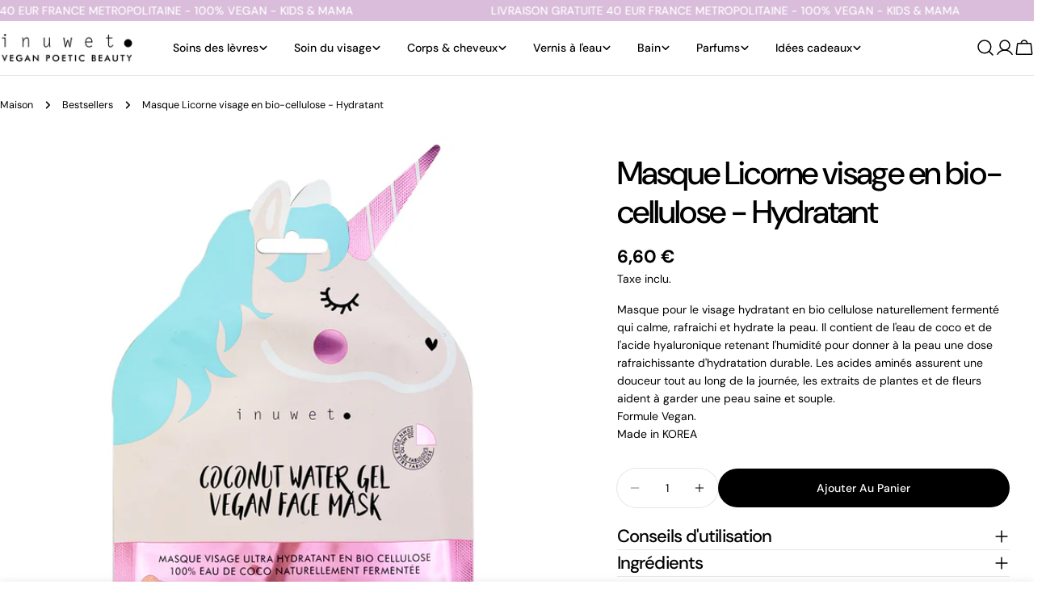

--- FILE ---
content_type: text/html; charset=utf-8
request_url: https://inuwet.com/products/masque-visage-licorne-hydratation
body_size: 69977
content:
<!doctype html>
<html
  class="no-js"
  lang="fr"
  
>
  <head>
    <meta charset="utf-8">
    <meta http-equiv="X-UA-Compatible" content="IE=edge">
    <meta name="viewport" content="width=device-width,initial-scale=1">
    <meta name="theme-color" content="">
    <link rel="canonical" href="https://inuwet.com/products/masque-visage-licorne-hydratation">
    <link rel="preconnect" href="https://cdn.shopify.com" crossorigin><link rel="icon" type="image/png" href="//inuwet.com/cdn/shop/files/favicon.png?crop=center&height=32&v=1613689581&width=32"><link rel="preconnect" href="https://fonts.shopifycdn.com" crossorigin><title>Masque visage licorne - Hydratant - vegan | Inuwet | Boutique officielle &ndash; inuwet</title>

    
      <meta name="description" content="Super Pouvoirs Hydratation, est un masque visage licorne hydratant, inspiré de la K-Beauty, 100% eau de coco. La formule est en bio cellulose, 100% biodégradable,vegan, ingrédients naturels">
    


<meta property="og:site_name" content="inuwet">
<meta property="og:url" content="https://inuwet.com/products/masque-visage-licorne-hydratation">
<meta property="og:title" content="Masque visage licorne - Hydratant - vegan | Inuwet | Boutique officielle">
<meta property="og:type" content="product">
<meta property="og:description" content="Super Pouvoirs Hydratation, est un masque visage licorne hydratant, inspiré de la K-Beauty, 100% eau de coco. La formule est en bio cellulose, 100% biodégradable,vegan, ingrédients naturels"><meta property="og:image" content="http://inuwet.com/cdn/shop/files/VINMA10-3662232003128.jpg?v=1753269030">
  <meta property="og:image:secure_url" content="https://inuwet.com/cdn/shop/files/VINMA10-3662232003128.jpg?v=1753269030">
  <meta property="og:image:width" content="2000">
  <meta property="og:image:height" content="2000"><meta property="og:price:amount" content="6,60">
  <meta property="og:price:currency" content="EUR"><meta name="twitter:card" content="summary_large_image">
<meta name="twitter:title" content="Masque visage licorne - Hydratant - vegan | Inuwet | Boutique officielle">
<meta name="twitter:description" content="Super Pouvoirs Hydratation, est un masque visage licorne hydratant, inspiré de la K-Beauty, 100% eau de coco. La formule est en bio cellulose, 100% biodégradable,vegan, ingrédients naturels">

<style data-shopify>
  @font-face {
  font-family: "DM Sans";
  font-weight: 400;
  font-style: normal;
  font-display: swap;
  src: url("//inuwet.com/cdn/fonts/dm_sans/dmsans_n4.ec80bd4dd7e1a334c969c265873491ae56018d72.woff2") format("woff2"),
       url("//inuwet.com/cdn/fonts/dm_sans/dmsans_n4.87bdd914d8a61247b911147ae68e754d695c58a6.woff") format("woff");
}

  @font-face {
  font-family: "DM Sans";
  font-weight: 400;
  font-style: italic;
  font-display: swap;
  src: url("//inuwet.com/cdn/fonts/dm_sans/dmsans_i4.b8fe05e69ee95d5a53155c346957d8cbf5081c1a.woff2") format("woff2"),
       url("//inuwet.com/cdn/fonts/dm_sans/dmsans_i4.403fe28ee2ea63e142575c0aa47684d65f8c23a0.woff") format("woff");
}

  @font-face {
  font-family: "DM Sans";
  font-weight: 500;
  font-style: normal;
  font-display: swap;
  src: url("//inuwet.com/cdn/fonts/dm_sans/dmsans_n5.8a0f1984c77eb7186ceb87c4da2173ff65eb012e.woff2") format("woff2"),
       url("//inuwet.com/cdn/fonts/dm_sans/dmsans_n5.9ad2e755a89e15b3d6c53259daad5fc9609888e6.woff") format("woff");
}

  @font-face {
  font-family: "DM Sans";
  font-weight: 500;
  font-style: italic;
  font-display: swap;
  src: url("//inuwet.com/cdn/fonts/dm_sans/dmsans_i5.8654104650c013677e3def7db9b31bfbaa34e59a.woff2") format("woff2"),
       url("//inuwet.com/cdn/fonts/dm_sans/dmsans_i5.a0dc844d8a75a4232f255fc600ad5a295572bed9.woff") format("woff");
}

  @font-face {
  font-family: "DM Sans";
  font-weight: 700;
  font-style: normal;
  font-display: swap;
  src: url("//inuwet.com/cdn/fonts/dm_sans/dmsans_n7.97e21d81502002291ea1de8aefb79170c6946ce5.woff2") format("woff2"),
       url("//inuwet.com/cdn/fonts/dm_sans/dmsans_n7.af5c214f5116410ca1d53a2090665620e78e2e1b.woff") format("woff");
}

  @font-face {
  font-family: "DM Sans";
  font-weight: 700;
  font-style: italic;
  font-display: swap;
  src: url("//inuwet.com/cdn/fonts/dm_sans/dmsans_i7.52b57f7d7342eb7255084623d98ab83fd96e7f9b.woff2") format("woff2"),
       url("//inuwet.com/cdn/fonts/dm_sans/dmsans_i7.d5e14ef18a1d4a8ce78a4187580b4eb1759c2eda.woff") format("woff");
}

  @font-face {
  font-family: "DM Sans";
  font-weight: 500;
  font-style: normal;
  font-display: swap;
  src: url("//inuwet.com/cdn/fonts/dm_sans/dmsans_n5.8a0f1984c77eb7186ceb87c4da2173ff65eb012e.woff2") format("woff2"),
       url("//inuwet.com/cdn/fonts/dm_sans/dmsans_n5.9ad2e755a89e15b3d6c53259daad5fc9609888e6.woff") format("woff");
}

  @font-face {
  font-family: "DM Sans";
  font-weight: 500;
  font-style: normal;
  font-display: swap;
  src: url("//inuwet.com/cdn/fonts/dm_sans/dmsans_n5.8a0f1984c77eb7186ceb87c4da2173ff65eb012e.woff2") format("woff2"),
       url("//inuwet.com/cdn/fonts/dm_sans/dmsans_n5.9ad2e755a89e15b3d6c53259daad5fc9609888e6.woff") format("woff");
}

  @font-face {
  font-family: "DM Sans";
  font-weight: 500;
  font-style: italic;
  font-display: swap;
  src: url("//inuwet.com/cdn/fonts/dm_sans/dmsans_i5.8654104650c013677e3def7db9b31bfbaa34e59a.woff2") format("woff2"),
       url("//inuwet.com/cdn/fonts/dm_sans/dmsans_i5.a0dc844d8a75a4232f255fc600ad5a295572bed9.woff") format("woff");
}

  @font-face {
  font-family: "DM Sans";
  font-weight: 500;
  font-style: normal;
  font-display: swap;
  src: url("//inuwet.com/cdn/fonts/dm_sans/dmsans_n5.8a0f1984c77eb7186ceb87c4da2173ff65eb012e.woff2") format("woff2"),
       url("//inuwet.com/cdn/fonts/dm_sans/dmsans_n5.9ad2e755a89e15b3d6c53259daad5fc9609888e6.woff") format("woff");
}
@font-face {
  font-family: "DM Sans";
  font-weight: 500;
  font-style: normal;
  font-display: swap;
  src: url("//inuwet.com/cdn/fonts/dm_sans/dmsans_n5.8a0f1984c77eb7186ceb87c4da2173ff65eb012e.woff2") format("woff2"),
       url("//inuwet.com/cdn/fonts/dm_sans/dmsans_n5.9ad2e755a89e15b3d6c53259daad5fc9609888e6.woff") format("woff");
}
@font-face {
  font-family: "DM Sans";
  font-weight: 500;
  font-style: normal;
  font-display: swap;
  src: url("//inuwet.com/cdn/fonts/dm_sans/dmsans_n5.8a0f1984c77eb7186ceb87c4da2173ff65eb012e.woff2") format("woff2"),
       url("//inuwet.com/cdn/fonts/dm_sans/dmsans_n5.9ad2e755a89e15b3d6c53259daad5fc9609888e6.woff") format("woff");
}
@font-face {
  font-family: "DM Sans";
  font-weight: 500;
  font-style: normal;
  font-display: swap;
  src: url("//inuwet.com/cdn/fonts/dm_sans/dmsans_n5.8a0f1984c77eb7186ceb87c4da2173ff65eb012e.woff2") format("woff2"),
       url("//inuwet.com/cdn/fonts/dm_sans/dmsans_n5.9ad2e755a89e15b3d6c53259daad5fc9609888e6.woff") format("woff");
}


  
    :root,
.color-scheme-1 {
      --color-background: 255,255,255;
      --color-secondary-background: 247,247,247;
      --color-primary: 214,58,47;
      --color-text-heading: 0,0,0;
      --color-foreground: 0,0,0;
      --color-border: 230,230,230;
      --color-button: 0,0,0;
      --color-button-text: 255,255,255;
      --color-secondary-button: 233,233,233;
      --color-secondary-button-border: 233,233,233;
      --color-secondary-button-text: 0,0,0;
      --color-button-hover-background: 0,0,0;
      --color-button-hover-text: 255,255,255;
      --color-button-before: #333333;
      --color-field: 245,245,245;
      --color-field-text: 0,0,0;
      --color-link: 0,0,0;
      --color-link-hover: 0,0,0;
      --color-product-price-sale: 214,58,47;
      --color-foreground-lighten-60: #666666;
      --color-foreground-lighten-19: #cfcfcf;
    }
    @media (min-width: 768px) {
      body .desktop-color-scheme-1 {
        --color-background: 255,255,255;
      --color-secondary-background: 247,247,247;
      --color-primary: 214,58,47;
      --color-text-heading: 0,0,0;
      --color-foreground: 0,0,0;
      --color-border: 230,230,230;
      --color-button: 0,0,0;
      --color-button-text: 255,255,255;
      --color-secondary-button: 233,233,233;
      --color-secondary-button-border: 233,233,233;
      --color-secondary-button-text: 0,0,0;
      --color-button-hover-background: 0,0,0;
      --color-button-hover-text: 255,255,255;
      --color-button-before: #333333;
      --color-field: 245,245,245;
      --color-field-text: 0,0,0;
      --color-link: 0,0,0;
      --color-link-hover: 0,0,0;
      --color-product-price-sale: 214,58,47;
      --color-foreground-lighten-60: #666666;
      --color-foreground-lighten-19: #cfcfcf;
        color: rgb(var(--color-foreground));
        background-color: rgb(var(--color-background));
      }
    }
    @media (max-width: 767px) {
      body .mobile-color-scheme-1 {
        --color-background: 255,255,255;
      --color-secondary-background: 247,247,247;
      --color-primary: 214,58,47;
      --color-text-heading: 0,0,0;
      --color-foreground: 0,0,0;
      --color-border: 230,230,230;
      --color-button: 0,0,0;
      --color-button-text: 255,255,255;
      --color-secondary-button: 233,233,233;
      --color-secondary-button-border: 233,233,233;
      --color-secondary-button-text: 0,0,0;
      --color-button-hover-background: 0,0,0;
      --color-button-hover-text: 255,255,255;
      --color-button-before: #333333;
      --color-field: 245,245,245;
      --color-field-text: 0,0,0;
      --color-link: 0,0,0;
      --color-link-hover: 0,0,0;
      --color-product-price-sale: 214,58,47;
      --color-foreground-lighten-60: #666666;
      --color-foreground-lighten-19: #cfcfcf;
        color: rgb(var(--color-foreground));
        background-color: rgb(var(--color-background));
      }
    }
  
    
.color-scheme-2 {
      --color-background: 243,238,234;
      --color-secondary-background: 243,238,234;
      --color-primary: 214,58,47;
      --color-text-heading: 0,0,0;
      --color-foreground: 0,0,0;
      --color-border: 198,191,177;
      --color-button: 0,0,0;
      --color-button-text: 255,255,255;
      --color-secondary-button: 255,255,255;
      --color-secondary-button-border: 230,230,230;
      --color-secondary-button-text: 0,0,0;
      --color-button-hover-background: 0,0,0;
      --color-button-hover-text: 255,255,255;
      --color-button-before: #333333;
      --color-field: 255,255,255;
      --color-field-text: 0,0,0;
      --color-link: 0,0,0;
      --color-link-hover: 0,0,0;
      --color-product-price-sale: 214,58,47;
      --color-foreground-lighten-60: #615f5e;
      --color-foreground-lighten-19: #c5c1be;
    }
    @media (min-width: 768px) {
      body .desktop-color-scheme-2 {
        --color-background: 243,238,234;
      --color-secondary-background: 243,238,234;
      --color-primary: 214,58,47;
      --color-text-heading: 0,0,0;
      --color-foreground: 0,0,0;
      --color-border: 198,191,177;
      --color-button: 0,0,0;
      --color-button-text: 255,255,255;
      --color-secondary-button: 255,255,255;
      --color-secondary-button-border: 230,230,230;
      --color-secondary-button-text: 0,0,0;
      --color-button-hover-background: 0,0,0;
      --color-button-hover-text: 255,255,255;
      --color-button-before: #333333;
      --color-field: 255,255,255;
      --color-field-text: 0,0,0;
      --color-link: 0,0,0;
      --color-link-hover: 0,0,0;
      --color-product-price-sale: 214,58,47;
      --color-foreground-lighten-60: #615f5e;
      --color-foreground-lighten-19: #c5c1be;
        color: rgb(var(--color-foreground));
        background-color: rgb(var(--color-background));
      }
    }
    @media (max-width: 767px) {
      body .mobile-color-scheme-2 {
        --color-background: 243,238,234;
      --color-secondary-background: 243,238,234;
      --color-primary: 214,58,47;
      --color-text-heading: 0,0,0;
      --color-foreground: 0,0,0;
      --color-border: 198,191,177;
      --color-button: 0,0,0;
      --color-button-text: 255,255,255;
      --color-secondary-button: 255,255,255;
      --color-secondary-button-border: 230,230,230;
      --color-secondary-button-text: 0,0,0;
      --color-button-hover-background: 0,0,0;
      --color-button-hover-text: 255,255,255;
      --color-button-before: #333333;
      --color-field: 255,255,255;
      --color-field-text: 0,0,0;
      --color-link: 0,0,0;
      --color-link-hover: 0,0,0;
      --color-product-price-sale: 214,58,47;
      --color-foreground-lighten-60: #615f5e;
      --color-foreground-lighten-19: #c5c1be;
        color: rgb(var(--color-foreground));
        background-color: rgb(var(--color-background));
      }
    }
  
    
.color-scheme-3 {
      --color-background: 245,245,245;
      --color-secondary-background: 247,247,247;
      --color-primary: 214,58,47;
      --color-text-heading: 0,0,0;
      --color-foreground: 0,0,0;
      --color-border: 247,247,247;
      --color-button: 233,233,233;
      --color-button-text: 0,0,0;
      --color-secondary-button: 0,0,0;
      --color-secondary-button-border: 0,0,0;
      --color-secondary-button-text: 255,255,255;
      --color-button-hover-background: 0,0,0;
      --color-button-hover-text: 255,255,255;
      --color-button-before: #333333;
      --color-field: 255,255,255;
      --color-field-text: 0,0,0;
      --color-link: 0,0,0;
      --color-link-hover: 0,0,0;
      --color-product-price-sale: 214,58,47;
      --color-foreground-lighten-60: #626262;
      --color-foreground-lighten-19: #c6c6c6;
    }
    @media (min-width: 768px) {
      body .desktop-color-scheme-3 {
        --color-background: 245,245,245;
      --color-secondary-background: 247,247,247;
      --color-primary: 214,58,47;
      --color-text-heading: 0,0,0;
      --color-foreground: 0,0,0;
      --color-border: 247,247,247;
      --color-button: 233,233,233;
      --color-button-text: 0,0,0;
      --color-secondary-button: 0,0,0;
      --color-secondary-button-border: 0,0,0;
      --color-secondary-button-text: 255,255,255;
      --color-button-hover-background: 0,0,0;
      --color-button-hover-text: 255,255,255;
      --color-button-before: #333333;
      --color-field: 255,255,255;
      --color-field-text: 0,0,0;
      --color-link: 0,0,0;
      --color-link-hover: 0,0,0;
      --color-product-price-sale: 214,58,47;
      --color-foreground-lighten-60: #626262;
      --color-foreground-lighten-19: #c6c6c6;
        color: rgb(var(--color-foreground));
        background-color: rgb(var(--color-background));
      }
    }
    @media (max-width: 767px) {
      body .mobile-color-scheme-3 {
        --color-background: 245,245,245;
      --color-secondary-background: 247,247,247;
      --color-primary: 214,58,47;
      --color-text-heading: 0,0,0;
      --color-foreground: 0,0,0;
      --color-border: 247,247,247;
      --color-button: 233,233,233;
      --color-button-text: 0,0,0;
      --color-secondary-button: 0,0,0;
      --color-secondary-button-border: 0,0,0;
      --color-secondary-button-text: 255,255,255;
      --color-button-hover-background: 0,0,0;
      --color-button-hover-text: 255,255,255;
      --color-button-before: #333333;
      --color-field: 255,255,255;
      --color-field-text: 0,0,0;
      --color-link: 0,0,0;
      --color-link-hover: 0,0,0;
      --color-product-price-sale: 214,58,47;
      --color-foreground-lighten-60: #626262;
      --color-foreground-lighten-19: #c6c6c6;
        color: rgb(var(--color-foreground));
        background-color: rgb(var(--color-background));
      }
    }
  
    
.color-scheme-4 {
      --color-background: 232,220,208;
      --color-secondary-background: 247,247,247;
      --color-primary: 214,58,47;
      --color-text-heading: 0,0,0;
      --color-foreground: 0,0,0;
      --color-border: 230,230,230;
      --color-button: 0,0,0;
      --color-button-text: 255,255,255;
      --color-secondary-button: 233,233,233;
      --color-secondary-button-border: 233,233,233;
      --color-secondary-button-text: 0,0,0;
      --color-button-hover-background: 0,0,0;
      --color-button-hover-text: 255,255,255;
      --color-button-before: #333333;
      --color-field: 245,245,245;
      --color-field-text: 0,0,0;
      --color-link: 0,0,0;
      --color-link-hover: 0,0,0;
      --color-product-price-sale: 214,58,47;
      --color-foreground-lighten-60: #5d5853;
      --color-foreground-lighten-19: #bcb2a8;
    }
    @media (min-width: 768px) {
      body .desktop-color-scheme-4 {
        --color-background: 232,220,208;
      --color-secondary-background: 247,247,247;
      --color-primary: 214,58,47;
      --color-text-heading: 0,0,0;
      --color-foreground: 0,0,0;
      --color-border: 230,230,230;
      --color-button: 0,0,0;
      --color-button-text: 255,255,255;
      --color-secondary-button: 233,233,233;
      --color-secondary-button-border: 233,233,233;
      --color-secondary-button-text: 0,0,0;
      --color-button-hover-background: 0,0,0;
      --color-button-hover-text: 255,255,255;
      --color-button-before: #333333;
      --color-field: 245,245,245;
      --color-field-text: 0,0,0;
      --color-link: 0,0,0;
      --color-link-hover: 0,0,0;
      --color-product-price-sale: 214,58,47;
      --color-foreground-lighten-60: #5d5853;
      --color-foreground-lighten-19: #bcb2a8;
        color: rgb(var(--color-foreground));
        background-color: rgb(var(--color-background));
      }
    }
    @media (max-width: 767px) {
      body .mobile-color-scheme-4 {
        --color-background: 232,220,208;
      --color-secondary-background: 247,247,247;
      --color-primary: 214,58,47;
      --color-text-heading: 0,0,0;
      --color-foreground: 0,0,0;
      --color-border: 230,230,230;
      --color-button: 0,0,0;
      --color-button-text: 255,255,255;
      --color-secondary-button: 233,233,233;
      --color-secondary-button-border: 233,233,233;
      --color-secondary-button-text: 0,0,0;
      --color-button-hover-background: 0,0,0;
      --color-button-hover-text: 255,255,255;
      --color-button-before: #333333;
      --color-field: 245,245,245;
      --color-field-text: 0,0,0;
      --color-link: 0,0,0;
      --color-link-hover: 0,0,0;
      --color-product-price-sale: 214,58,47;
      --color-foreground-lighten-60: #5d5853;
      --color-foreground-lighten-19: #bcb2a8;
        color: rgb(var(--color-foreground));
        background-color: rgb(var(--color-background));
      }
    }
  
    
.color-scheme-inverse {
      --color-background: 217,189,218;
      --color-secondary-background: 0,0,0;
      --color-primary: 214,58,47;
      --color-text-heading: 255,255,255;
      --color-foreground: 255,255,255;
      --color-border: 255,255,255;
      --color-button: 255,255,255;
      --color-button-text: 0,0,0;
      --color-secondary-button: 255,255,255;
      --color-secondary-button-border: 230,230,230;
      --color-secondary-button-text: 0,0,0;
      --color-button-hover-background: 0,0,0;
      --color-button-hover-text: 255,255,255;
      --color-button-before: #333333;
      --color-field: 255,255,255;
      --color-field-text: 0,0,0;
      --color-link: 255,255,255;
      --color-link-hover: 255,255,255;
      --color-product-price-sale: 214,58,47;
      --color-foreground-lighten-60: #f0e5f0;
      --color-foreground-lighten-19: #e0cae1;
    }
    @media (min-width: 768px) {
      body .desktop-color-scheme-inverse {
        --color-background: 217,189,218;
      --color-secondary-background: 0,0,0;
      --color-primary: 214,58,47;
      --color-text-heading: 255,255,255;
      --color-foreground: 255,255,255;
      --color-border: 255,255,255;
      --color-button: 255,255,255;
      --color-button-text: 0,0,0;
      --color-secondary-button: 255,255,255;
      --color-secondary-button-border: 230,230,230;
      --color-secondary-button-text: 0,0,0;
      --color-button-hover-background: 0,0,0;
      --color-button-hover-text: 255,255,255;
      --color-button-before: #333333;
      --color-field: 255,255,255;
      --color-field-text: 0,0,0;
      --color-link: 255,255,255;
      --color-link-hover: 255,255,255;
      --color-product-price-sale: 214,58,47;
      --color-foreground-lighten-60: #f0e5f0;
      --color-foreground-lighten-19: #e0cae1;
        color: rgb(var(--color-foreground));
        background-color: rgb(var(--color-background));
      }
    }
    @media (max-width: 767px) {
      body .mobile-color-scheme-inverse {
        --color-background: 217,189,218;
      --color-secondary-background: 0,0,0;
      --color-primary: 214,58,47;
      --color-text-heading: 255,255,255;
      --color-foreground: 255,255,255;
      --color-border: 255,255,255;
      --color-button: 255,255,255;
      --color-button-text: 0,0,0;
      --color-secondary-button: 255,255,255;
      --color-secondary-button-border: 230,230,230;
      --color-secondary-button-text: 0,0,0;
      --color-button-hover-background: 0,0,0;
      --color-button-hover-text: 255,255,255;
      --color-button-before: #333333;
      --color-field: 255,255,255;
      --color-field-text: 0,0,0;
      --color-link: 255,255,255;
      --color-link-hover: 255,255,255;
      --color-product-price-sale: 214,58,47;
      --color-foreground-lighten-60: #f0e5f0;
      --color-foreground-lighten-19: #e0cae1;
        color: rgb(var(--color-foreground));
        background-color: rgb(var(--color-background));
      }
    }
  
    
.color-scheme-6 {
      --color-background: 244,228,227;
      --color-secondary-background: 243,238,234;
      --color-primary: 214,58,47;
      --color-text-heading: 0,0,0;
      --color-foreground: 0,0,0;
      --color-border: 198,191,177;
      --color-button: 0,0,0;
      --color-button-text: 255,255,255;
      --color-secondary-button: 255,255,255;
      --color-secondary-button-border: 230,230,230;
      --color-secondary-button-text: 0,0,0;
      --color-button-hover-background: 0,0,0;
      --color-button-hover-text: 255,255,255;
      --color-button-before: #333333;
      --color-field: 255,255,255;
      --color-field-text: 0,0,0;
      --color-link: 0,0,0;
      --color-link-hover: 0,0,0;
      --color-product-price-sale: 214,58,47;
      --color-foreground-lighten-60: #625b5b;
      --color-foreground-lighten-19: #c6b9b8;
    }
    @media (min-width: 768px) {
      body .desktop-color-scheme-6 {
        --color-background: 244,228,227;
      --color-secondary-background: 243,238,234;
      --color-primary: 214,58,47;
      --color-text-heading: 0,0,0;
      --color-foreground: 0,0,0;
      --color-border: 198,191,177;
      --color-button: 0,0,0;
      --color-button-text: 255,255,255;
      --color-secondary-button: 255,255,255;
      --color-secondary-button-border: 230,230,230;
      --color-secondary-button-text: 0,0,0;
      --color-button-hover-background: 0,0,0;
      --color-button-hover-text: 255,255,255;
      --color-button-before: #333333;
      --color-field: 255,255,255;
      --color-field-text: 0,0,0;
      --color-link: 0,0,0;
      --color-link-hover: 0,0,0;
      --color-product-price-sale: 214,58,47;
      --color-foreground-lighten-60: #625b5b;
      --color-foreground-lighten-19: #c6b9b8;
        color: rgb(var(--color-foreground));
        background-color: rgb(var(--color-background));
      }
    }
    @media (max-width: 767px) {
      body .mobile-color-scheme-6 {
        --color-background: 244,228,227;
      --color-secondary-background: 243,238,234;
      --color-primary: 214,58,47;
      --color-text-heading: 0,0,0;
      --color-foreground: 0,0,0;
      --color-border: 198,191,177;
      --color-button: 0,0,0;
      --color-button-text: 255,255,255;
      --color-secondary-button: 255,255,255;
      --color-secondary-button-border: 230,230,230;
      --color-secondary-button-text: 0,0,0;
      --color-button-hover-background: 0,0,0;
      --color-button-hover-text: 255,255,255;
      --color-button-before: #333333;
      --color-field: 255,255,255;
      --color-field-text: 0,0,0;
      --color-link: 0,0,0;
      --color-link-hover: 0,0,0;
      --color-product-price-sale: 214,58,47;
      --color-foreground-lighten-60: #625b5b;
      --color-foreground-lighten-19: #c6b9b8;
        color: rgb(var(--color-foreground));
        background-color: rgb(var(--color-background));
      }
    }
  
    
.color-scheme-7 {
      --color-background: 255,255,255;
      --color-secondary-background: 233,233,233;
      --color-primary: 214,58,47;
      --color-text-heading: 0,0,0;
      --color-foreground: 0,0,0;
      --color-border: 230,230,230;
      --color-button: 0,0,0;
      --color-button-text: 255,255,255;
      --color-secondary-button: 233,233,233;
      --color-secondary-button-border: 233,233,233;
      --color-secondary-button-text: 0,0,0;
      --color-button-hover-background: 0,0,0;
      --color-button-hover-text: 255,255,255;
      --color-button-before: #333333;
      --color-field: 245,245,245;
      --color-field-text: 0,0,0;
      --color-link: 0,0,0;
      --color-link-hover: 0,0,0;
      --color-product-price-sale: 214,58,47;
      --color-foreground-lighten-60: #666666;
      --color-foreground-lighten-19: #cfcfcf;
    }
    @media (min-width: 768px) {
      body .desktop-color-scheme-7 {
        --color-background: 255,255,255;
      --color-secondary-background: 233,233,233;
      --color-primary: 214,58,47;
      --color-text-heading: 0,0,0;
      --color-foreground: 0,0,0;
      --color-border: 230,230,230;
      --color-button: 0,0,0;
      --color-button-text: 255,255,255;
      --color-secondary-button: 233,233,233;
      --color-secondary-button-border: 233,233,233;
      --color-secondary-button-text: 0,0,0;
      --color-button-hover-background: 0,0,0;
      --color-button-hover-text: 255,255,255;
      --color-button-before: #333333;
      --color-field: 245,245,245;
      --color-field-text: 0,0,0;
      --color-link: 0,0,0;
      --color-link-hover: 0,0,0;
      --color-product-price-sale: 214,58,47;
      --color-foreground-lighten-60: #666666;
      --color-foreground-lighten-19: #cfcfcf;
        color: rgb(var(--color-foreground));
        background-color: rgb(var(--color-background));
      }
    }
    @media (max-width: 767px) {
      body .mobile-color-scheme-7 {
        --color-background: 255,255,255;
      --color-secondary-background: 233,233,233;
      --color-primary: 214,58,47;
      --color-text-heading: 0,0,0;
      --color-foreground: 0,0,0;
      --color-border: 230,230,230;
      --color-button: 0,0,0;
      --color-button-text: 255,255,255;
      --color-secondary-button: 233,233,233;
      --color-secondary-button-border: 233,233,233;
      --color-secondary-button-text: 0,0,0;
      --color-button-hover-background: 0,0,0;
      --color-button-hover-text: 255,255,255;
      --color-button-before: #333333;
      --color-field: 245,245,245;
      --color-field-text: 0,0,0;
      --color-link: 0,0,0;
      --color-link-hover: 0,0,0;
      --color-product-price-sale: 214,58,47;
      --color-foreground-lighten-60: #666666;
      --color-foreground-lighten-19: #cfcfcf;
        color: rgb(var(--color-foreground));
        background-color: rgb(var(--color-background));
      }
    }
  
    
.color-scheme-8 {
      --color-background: 239,222,217;
      --color-secondary-background: 247,247,247;
      --color-primary: 214,58,47;
      --color-text-heading: 0,0,0;
      --color-foreground: 0,0,0;
      --color-border: 230,230,230;
      --color-button: 0,0,0;
      --color-button-text: 255,255,255;
      --color-secondary-button: 233,233,233;
      --color-secondary-button-border: 233,233,233;
      --color-secondary-button-text: 0,0,0;
      --color-button-hover-background: 0,0,0;
      --color-button-hover-text: 255,255,255;
      --color-button-before: #333333;
      --color-field: 245,245,245;
      --color-field-text: 0,0,0;
      --color-link: 0,0,0;
      --color-link-hover: 0,0,0;
      --color-product-price-sale: 214,58,47;
      --color-foreground-lighten-60: #605957;
      --color-foreground-lighten-19: #c2b4b0;
    }
    @media (min-width: 768px) {
      body .desktop-color-scheme-8 {
        --color-background: 239,222,217;
      --color-secondary-background: 247,247,247;
      --color-primary: 214,58,47;
      --color-text-heading: 0,0,0;
      --color-foreground: 0,0,0;
      --color-border: 230,230,230;
      --color-button: 0,0,0;
      --color-button-text: 255,255,255;
      --color-secondary-button: 233,233,233;
      --color-secondary-button-border: 233,233,233;
      --color-secondary-button-text: 0,0,0;
      --color-button-hover-background: 0,0,0;
      --color-button-hover-text: 255,255,255;
      --color-button-before: #333333;
      --color-field: 245,245,245;
      --color-field-text: 0,0,0;
      --color-link: 0,0,0;
      --color-link-hover: 0,0,0;
      --color-product-price-sale: 214,58,47;
      --color-foreground-lighten-60: #605957;
      --color-foreground-lighten-19: #c2b4b0;
        color: rgb(var(--color-foreground));
        background-color: rgb(var(--color-background));
      }
    }
    @media (max-width: 767px) {
      body .mobile-color-scheme-8 {
        --color-background: 239,222,217;
      --color-secondary-background: 247,247,247;
      --color-primary: 214,58,47;
      --color-text-heading: 0,0,0;
      --color-foreground: 0,0,0;
      --color-border: 230,230,230;
      --color-button: 0,0,0;
      --color-button-text: 255,255,255;
      --color-secondary-button: 233,233,233;
      --color-secondary-button-border: 233,233,233;
      --color-secondary-button-text: 0,0,0;
      --color-button-hover-background: 0,0,0;
      --color-button-hover-text: 255,255,255;
      --color-button-before: #333333;
      --color-field: 245,245,245;
      --color-field-text: 0,0,0;
      --color-link: 0,0,0;
      --color-link-hover: 0,0,0;
      --color-product-price-sale: 214,58,47;
      --color-foreground-lighten-60: #605957;
      --color-foreground-lighten-19: #c2b4b0;
        color: rgb(var(--color-foreground));
        background-color: rgb(var(--color-background));
      }
    }
  
    
.color-scheme-9 {
      --color-background: 255,255,255;
      --color-secondary-background: 245,245,245;
      --color-primary: 214,58,47;
      --color-text-heading: 0,0,0;
      --color-foreground: 0,0,0;
      --color-border: 230,230,230;
      --color-button: 0,0,0;
      --color-button-text: 255,255,255;
      --color-secondary-button: 255,255,255;
      --color-secondary-button-border: 204,204,204;
      --color-secondary-button-text: 0,0,0;
      --color-button-hover-background: 0,0,0;
      --color-button-hover-text: 255,255,255;
      --color-button-before: #333333;
      --color-field: 245,245,245;
      --color-field-text: 0,0,0;
      --color-link: 0,0,0;
      --color-link-hover: 0,0,0;
      --color-product-price-sale: 214,58,47;
      --color-foreground-lighten-60: #666666;
      --color-foreground-lighten-19: #cfcfcf;
    }
    @media (min-width: 768px) {
      body .desktop-color-scheme-9 {
        --color-background: 255,255,255;
      --color-secondary-background: 245,245,245;
      --color-primary: 214,58,47;
      --color-text-heading: 0,0,0;
      --color-foreground: 0,0,0;
      --color-border: 230,230,230;
      --color-button: 0,0,0;
      --color-button-text: 255,255,255;
      --color-secondary-button: 255,255,255;
      --color-secondary-button-border: 204,204,204;
      --color-secondary-button-text: 0,0,0;
      --color-button-hover-background: 0,0,0;
      --color-button-hover-text: 255,255,255;
      --color-button-before: #333333;
      --color-field: 245,245,245;
      --color-field-text: 0,0,0;
      --color-link: 0,0,0;
      --color-link-hover: 0,0,0;
      --color-product-price-sale: 214,58,47;
      --color-foreground-lighten-60: #666666;
      --color-foreground-lighten-19: #cfcfcf;
        color: rgb(var(--color-foreground));
        background-color: rgb(var(--color-background));
      }
    }
    @media (max-width: 767px) {
      body .mobile-color-scheme-9 {
        --color-background: 255,255,255;
      --color-secondary-background: 245,245,245;
      --color-primary: 214,58,47;
      --color-text-heading: 0,0,0;
      --color-foreground: 0,0,0;
      --color-border: 230,230,230;
      --color-button: 0,0,0;
      --color-button-text: 255,255,255;
      --color-secondary-button: 255,255,255;
      --color-secondary-button-border: 204,204,204;
      --color-secondary-button-text: 0,0,0;
      --color-button-hover-background: 0,0,0;
      --color-button-hover-text: 255,255,255;
      --color-button-before: #333333;
      --color-field: 245,245,245;
      --color-field-text: 0,0,0;
      --color-link: 0,0,0;
      --color-link-hover: 0,0,0;
      --color-product-price-sale: 214,58,47;
      --color-foreground-lighten-60: #666666;
      --color-foreground-lighten-19: #cfcfcf;
        color: rgb(var(--color-foreground));
        background-color: rgb(var(--color-background));
      }
    }
  
    
.color-scheme-10 {
      --color-background: 246,246,246;
      --color-secondary-background: 247,247,247;
      --color-primary: 214,58,47;
      --color-text-heading: 0,0,0;
      --color-foreground: 0,0,0;
      --color-border: 230,230,230;
      --color-button: 0,0,0;
      --color-button-text: 255,255,255;
      --color-secondary-button: 233,233,233;
      --color-secondary-button-border: 233,233,233;
      --color-secondary-button-text: 0,0,0;
      --color-button-hover-background: 0,0,0;
      --color-button-hover-text: 255,255,255;
      --color-button-before: #333333;
      --color-field: 245,245,245;
      --color-field-text: 0,0,0;
      --color-link: 0,0,0;
      --color-link-hover: 0,0,0;
      --color-product-price-sale: 214,58,47;
      --color-foreground-lighten-60: #626262;
      --color-foreground-lighten-19: #c7c7c7;
    }
    @media (min-width: 768px) {
      body .desktop-color-scheme-10 {
        --color-background: 246,246,246;
      --color-secondary-background: 247,247,247;
      --color-primary: 214,58,47;
      --color-text-heading: 0,0,0;
      --color-foreground: 0,0,0;
      --color-border: 230,230,230;
      --color-button: 0,0,0;
      --color-button-text: 255,255,255;
      --color-secondary-button: 233,233,233;
      --color-secondary-button-border: 233,233,233;
      --color-secondary-button-text: 0,0,0;
      --color-button-hover-background: 0,0,0;
      --color-button-hover-text: 255,255,255;
      --color-button-before: #333333;
      --color-field: 245,245,245;
      --color-field-text: 0,0,0;
      --color-link: 0,0,0;
      --color-link-hover: 0,0,0;
      --color-product-price-sale: 214,58,47;
      --color-foreground-lighten-60: #626262;
      --color-foreground-lighten-19: #c7c7c7;
        color: rgb(var(--color-foreground));
        background-color: rgb(var(--color-background));
      }
    }
    @media (max-width: 767px) {
      body .mobile-color-scheme-10 {
        --color-background: 246,246,246;
      --color-secondary-background: 247,247,247;
      --color-primary: 214,58,47;
      --color-text-heading: 0,0,0;
      --color-foreground: 0,0,0;
      --color-border: 230,230,230;
      --color-button: 0,0,0;
      --color-button-text: 255,255,255;
      --color-secondary-button: 233,233,233;
      --color-secondary-button-border: 233,233,233;
      --color-secondary-button-text: 0,0,0;
      --color-button-hover-background: 0,0,0;
      --color-button-hover-text: 255,255,255;
      --color-button-before: #333333;
      --color-field: 245,245,245;
      --color-field-text: 0,0,0;
      --color-link: 0,0,0;
      --color-link-hover: 0,0,0;
      --color-product-price-sale: 214,58,47;
      --color-foreground-lighten-60: #626262;
      --color-foreground-lighten-19: #c7c7c7;
        color: rgb(var(--color-foreground));
        background-color: rgb(var(--color-background));
      }
    }
  
    
.color-scheme-11 {
      --color-background: 243,238,234;
      --color-secondary-background: 247,247,247;
      --color-primary: 214,58,47;
      --color-text-heading: 0,0,0;
      --color-foreground: 0,0,0;
      --color-border: 255,255,255;
      --color-button: 0,0,0;
      --color-button-text: 255,255,255;
      --color-secondary-button: 233,233,233;
      --color-secondary-button-border: 233,233,233;
      --color-secondary-button-text: 0,0,0;
      --color-button-hover-background: 0,0,0;
      --color-button-hover-text: 255,255,255;
      --color-button-before: #333333;
      --color-field: 255,255,255;
      --color-field-text: 0,0,0;
      --color-link: 0,0,0;
      --color-link-hover: 0,0,0;
      --color-product-price-sale: 214,58,47;
      --color-foreground-lighten-60: #615f5e;
      --color-foreground-lighten-19: #c5c1be;
    }
    @media (min-width: 768px) {
      body .desktop-color-scheme-11 {
        --color-background: 243,238,234;
      --color-secondary-background: 247,247,247;
      --color-primary: 214,58,47;
      --color-text-heading: 0,0,0;
      --color-foreground: 0,0,0;
      --color-border: 255,255,255;
      --color-button: 0,0,0;
      --color-button-text: 255,255,255;
      --color-secondary-button: 233,233,233;
      --color-secondary-button-border: 233,233,233;
      --color-secondary-button-text: 0,0,0;
      --color-button-hover-background: 0,0,0;
      --color-button-hover-text: 255,255,255;
      --color-button-before: #333333;
      --color-field: 255,255,255;
      --color-field-text: 0,0,0;
      --color-link: 0,0,0;
      --color-link-hover: 0,0,0;
      --color-product-price-sale: 214,58,47;
      --color-foreground-lighten-60: #615f5e;
      --color-foreground-lighten-19: #c5c1be;
        color: rgb(var(--color-foreground));
        background-color: rgb(var(--color-background));
      }
    }
    @media (max-width: 767px) {
      body .mobile-color-scheme-11 {
        --color-background: 243,238,234;
      --color-secondary-background: 247,247,247;
      --color-primary: 214,58,47;
      --color-text-heading: 0,0,0;
      --color-foreground: 0,0,0;
      --color-border: 255,255,255;
      --color-button: 0,0,0;
      --color-button-text: 255,255,255;
      --color-secondary-button: 233,233,233;
      --color-secondary-button-border: 233,233,233;
      --color-secondary-button-text: 0,0,0;
      --color-button-hover-background: 0,0,0;
      --color-button-hover-text: 255,255,255;
      --color-button-before: #333333;
      --color-field: 255,255,255;
      --color-field-text: 0,0,0;
      --color-link: 0,0,0;
      --color-link-hover: 0,0,0;
      --color-product-price-sale: 214,58,47;
      --color-foreground-lighten-60: #615f5e;
      --color-foreground-lighten-19: #c5c1be;
        color: rgb(var(--color-foreground));
        background-color: rgb(var(--color-background));
      }
    }
  
    
.color-scheme-9df7157c-4f5e-4065-b65a-4cd5c6570b29 {
      --color-background: 248,237,248;
      --color-secondary-background: 255,255,255;
      --color-primary: 214,58,47;
      --color-text-heading: 0,0,0;
      --color-foreground: 0,0,0;
      --color-border: 230,230,230;
      --color-button: 0,0,0;
      --color-button-text: 255,255,255;
      --color-secondary-button: 233,233,233;
      --color-secondary-button-border: 233,233,233;
      --color-secondary-button-text: 0,0,0;
      --color-button-hover-background: 0,0,0;
      --color-button-hover-text: 255,255,255;
      --color-button-before: #333333;
      --color-field: 245,245,245;
      --color-field-text: 0,0,0;
      --color-link: 0,0,0;
      --color-link-hover: 0,0,0;
      --color-product-price-sale: 214,58,47;
      --color-foreground-lighten-60: #635f63;
      --color-foreground-lighten-19: #c9c0c9;
    }
    @media (min-width: 768px) {
      body .desktop-color-scheme-9df7157c-4f5e-4065-b65a-4cd5c6570b29 {
        --color-background: 248,237,248;
      --color-secondary-background: 255,255,255;
      --color-primary: 214,58,47;
      --color-text-heading: 0,0,0;
      --color-foreground: 0,0,0;
      --color-border: 230,230,230;
      --color-button: 0,0,0;
      --color-button-text: 255,255,255;
      --color-secondary-button: 233,233,233;
      --color-secondary-button-border: 233,233,233;
      --color-secondary-button-text: 0,0,0;
      --color-button-hover-background: 0,0,0;
      --color-button-hover-text: 255,255,255;
      --color-button-before: #333333;
      --color-field: 245,245,245;
      --color-field-text: 0,0,0;
      --color-link: 0,0,0;
      --color-link-hover: 0,0,0;
      --color-product-price-sale: 214,58,47;
      --color-foreground-lighten-60: #635f63;
      --color-foreground-lighten-19: #c9c0c9;
        color: rgb(var(--color-foreground));
        background-color: rgb(var(--color-background));
      }
    }
    @media (max-width: 767px) {
      body .mobile-color-scheme-9df7157c-4f5e-4065-b65a-4cd5c6570b29 {
        --color-background: 248,237,248;
      --color-secondary-background: 255,255,255;
      --color-primary: 214,58,47;
      --color-text-heading: 0,0,0;
      --color-foreground: 0,0,0;
      --color-border: 230,230,230;
      --color-button: 0,0,0;
      --color-button-text: 255,255,255;
      --color-secondary-button: 233,233,233;
      --color-secondary-button-border: 233,233,233;
      --color-secondary-button-text: 0,0,0;
      --color-button-hover-background: 0,0,0;
      --color-button-hover-text: 255,255,255;
      --color-button-before: #333333;
      --color-field: 245,245,245;
      --color-field-text: 0,0,0;
      --color-link: 0,0,0;
      --color-link-hover: 0,0,0;
      --color-product-price-sale: 214,58,47;
      --color-foreground-lighten-60: #635f63;
      --color-foreground-lighten-19: #c9c0c9;
        color: rgb(var(--color-foreground));
        background-color: rgb(var(--color-background));
      }
    }
  

  body, .color-scheme-1, .color-scheme-2, .color-scheme-3, .color-scheme-4, .color-scheme-inverse, .color-scheme-6, .color-scheme-7, .color-scheme-8, .color-scheme-9, .color-scheme-10, .color-scheme-11, .color-scheme-9df7157c-4f5e-4065-b65a-4cd5c6570b29 {
    color: rgb(var(--color-foreground));
    background-color: rgb(var(--color-background));
  }

  :root {
    /* Animation variable */
    --animation-nav: .5s cubic-bezier(.6, 0, .4, 1);
    --animation-default: .5s cubic-bezier(.3, 1, .3, 1);
    --animation-fast: .3s cubic-bezier(.7, 0, .3, 1);
    --transform-origin-start: left;
    --transform-origin-end: right;
    --duration-default: 200ms;
    --duration-image: 1000ms;

    --font-body-family: "DM Sans", sans-serif;
    --font-body-style: normal;
    --font-body-weight: 400;
    --font-body-weight-bolder: 500;
    --font-body-weight-bold: 700;
    --font-body-size: 1.4rem;
    --font-body-line-height: 1.575;

    --font-heading-family: "DM Sans", sans-serif;
    --font-heading-style: normal;
    --font-heading-weight: 500;
    --font-heading-letter-spacing: -0.04em;
    --font-heading-transform: none;
    --font-heading-scale: 1.0;
    --font-heading-mobile-scale: 0.8;

    --font-hd1-transform:none;

    --font-subheading-family: "DM Sans", sans-serif;
    --font-subheading-weight: 500;
    --font-subheading-scale: 1.1;
    --font-subheading-transform: capitalize;
    --font-subheading-letter-spacing: 0.0em;

    --font-navigation-family: "DM Sans", sans-serif;
    --font-navigation-weight: 500;
    --navigation-transform: none;

    --font-button-family: "DM Sans", sans-serif;
    --font-button-weight: 500;
    --buttons-letter-spacing: 0.0em;
    --buttons-transform: capitalize;
    --buttons-height: 4.8rem;
    --buttons-border-width: 1px;
    --inputs-border-width: 1px;

    --font-pcard-title-family: "DM Sans", sans-serif;
    --font-pcard-title-style: normal;
    --font-pcard-title-weight: 500;
    --font-pcard-title-scale: 1.1;
    --font-pcard-title-transform: none;

    --font-hd1-size: 6.0rem;
    --font-hd2-size: 4.8rem;
    --font-hd3-size: 3.6rem;
    --font-h1-size: calc(var(--font-heading-scale) * 4rem);
    --font-h2-size: calc(var(--font-heading-scale) * 3.2rem);
    --font-h3-size: calc(var(--font-heading-scale) * 2.8rem);
    --font-h4-size: calc(var(--font-heading-scale) * 2.2rem);
    --font-h5-size: calc(var(--font-heading-scale) * 1.8rem);
    --font-h6-size: calc(var(--font-heading-scale) * 1.6rem);
    --font-subheading-size: calc(var(--font-subheading-scale) * var(--font-body-size));
    --font-pcard-title-size: calc(var(--font-pcard-title-scale) * var(--font-body-size));

    --color-badge-sale: #D63A2F;
    --color-badge-sale-text: #FFFFFF;
    --color-badge-soldout: #A5A4AB;
    --color-badge-soldout-text: #FFFFFF;
    --color-badge-hot: #6C69DE;
    --color-badge-hot-text: #FFFFFF;
    --color-badge-new: #559B60;
    --color-badge-new-text: #FFFFFF;
    --color-cart-bubble: #D63A2F;
    --color-keyboard-focus: 11 97 205;

    --buttons-radius: 2.4rem;
    --inputs-radius: 2.4rem;
    --textareas-radius: 1.6rem;
    --blocks-radius: 2.0rem;
    --blocks-radius-mobile: 1.6rem;
    --small-blocks-radius: 0.6rem;
    --medium-blocks-radius: 1.0rem;
    --pcard-radius: 2.0rem;
    --pcard-inner-radius: 1.0rem;
    --badges-radius: 0.5rem;

    --page-width: 1410px;
    --page-width-margin: 0rem;
    --header-padding-bottom: 4rem;
    --header-padding-bottom-mobile: 3.2rem;
    --header-padding-bottom-large: 6rem;
    --header-padding-bottom-large-lg: 4rem;
  }

  *,
  *::before,
  *::after {
    box-sizing: inherit;
  }

  html {
    box-sizing: border-box;
    font-size: 62.5%;
    height: 100%;
  }

  body {
    min-height: 100%;
    margin: 0;
    font-family: var(--font-body-family);
    font-style: var(--font-body-style);
    font-weight: var(--font-body-weight);
    font-size: var(--font-body-size);
    line-height: var(--font-body-line-height);
    -webkit-font-smoothing: antialiased;
    -moz-osx-font-smoothing: grayscale;
    touch-action: manipulation;
    -webkit-text-size-adjust: 100%;
    font-feature-settings: normal;
  }
  @media (min-width: 1485px) {
    .swiper-controls--outside {
      --swiper-navigation-offset-x: calc((var(--swiper-navigation-size) + 2.7rem) * -1);
    }
  }
</style>

  <link rel="preload" as="font" href="//inuwet.com/cdn/fonts/dm_sans/dmsans_n4.ec80bd4dd7e1a334c969c265873491ae56018d72.woff2" type="font/woff2" crossorigin>
  

  <link rel="preload" as="font" href="//inuwet.com/cdn/fonts/dm_sans/dmsans_n5.8a0f1984c77eb7186ceb87c4da2173ff65eb012e.woff2" type="font/woff2" crossorigin>
  
<link href="//inuwet.com/cdn/shop/t/3/assets/vendor.css?v=94183888130352382221742206679" rel="stylesheet" type="text/css" media="all" /><link href="//inuwet.com/cdn/shop/t/3/assets/theme.css?v=7752690517459399591742206679" rel="stylesheet" type="text/css" media="all" /><script>window.performance && window.performance.mark && window.performance.mark('shopify.content_for_header.start');</script><meta name="facebook-domain-verification" content="x03fi6njo8hzct7iww1ypz7zuulqkd">
<meta name="facebook-domain-verification" content="uzv692v0u8bi5253kkf1h55mv2ut1y">
<meta id="shopify-digital-wallet" name="shopify-digital-wallet" content="/27790770221/digital_wallets/dialog">
<meta name="shopify-checkout-api-token" content="72b8d0f07fc48d473b57c4b292ca6e26">
<meta id="in-context-paypal-metadata" data-shop-id="27790770221" data-venmo-supported="false" data-environment="production" data-locale="fr_FR" data-paypal-v4="true" data-currency="EUR">
<link rel="alternate" type="application/json+oembed" href="https://inuwet.com/products/masque-visage-licorne-hydratation.oembed">
<script async="async" src="/checkouts/internal/preloads.js?locale=fr-FR"></script>
<script id="shopify-features" type="application/json">{"accessToken":"72b8d0f07fc48d473b57c4b292ca6e26","betas":["rich-media-storefront-analytics"],"domain":"inuwet.com","predictiveSearch":true,"shopId":27790770221,"locale":"fr"}</script>
<script>var Shopify = Shopify || {};
Shopify.shop = "inuwet.myshopify.com";
Shopify.locale = "fr";
Shopify.currency = {"active":"EUR","rate":"1.0"};
Shopify.country = "FR";
Shopify.theme = {"name":"Sleek","id":178714018119,"schema_name":"Sleek","schema_version":"1.8.0","theme_store_id":2821,"role":"main"};
Shopify.theme.handle = "null";
Shopify.theme.style = {"id":null,"handle":null};
Shopify.cdnHost = "inuwet.com/cdn";
Shopify.routes = Shopify.routes || {};
Shopify.routes.root = "/";</script>
<script type="module">!function(o){(o.Shopify=o.Shopify||{}).modules=!0}(window);</script>
<script>!function(o){function n(){var o=[];function n(){o.push(Array.prototype.slice.apply(arguments))}return n.q=o,n}var t=o.Shopify=o.Shopify||{};t.loadFeatures=n(),t.autoloadFeatures=n()}(window);</script>
<script id="shop-js-analytics" type="application/json">{"pageType":"product"}</script>
<script defer="defer" async type="module" src="//inuwet.com/cdn/shopifycloud/shop-js/modules/v2/client.init-shop-cart-sync_BcDpqI9l.fr.esm.js"></script>
<script defer="defer" async type="module" src="//inuwet.com/cdn/shopifycloud/shop-js/modules/v2/chunk.common_a1Rf5Dlz.esm.js"></script>
<script defer="defer" async type="module" src="//inuwet.com/cdn/shopifycloud/shop-js/modules/v2/chunk.modal_Djra7sW9.esm.js"></script>
<script type="module">
  await import("//inuwet.com/cdn/shopifycloud/shop-js/modules/v2/client.init-shop-cart-sync_BcDpqI9l.fr.esm.js");
await import("//inuwet.com/cdn/shopifycloud/shop-js/modules/v2/chunk.common_a1Rf5Dlz.esm.js");
await import("//inuwet.com/cdn/shopifycloud/shop-js/modules/v2/chunk.modal_Djra7sW9.esm.js");

  window.Shopify.SignInWithShop?.initShopCartSync?.({"fedCMEnabled":true,"windoidEnabled":true});

</script>
<script>(function() {
  var isLoaded = false;
  function asyncLoad() {
    if (isLoaded) return;
    isLoaded = true;
    var urls = ["https:\/\/cdn.weglot.com\/weglot_script_tag.js?shop=inuwet.myshopify.com","https:\/\/chimpstatic.com\/mcjs-connected\/js\/users\/e2701cf7e478ba5bab53d2e25\/a26dcbe37f19516a90936617b.js?shop=inuwet.myshopify.com","https:\/\/d1564fddzjmdj5.cloudfront.net\/initializercolissimo.js?app_name=happycolissimo\u0026cloud=d1564fddzjmdj5.cloudfront.net\u0026shop=inuwet.myshopify.com"];
    for (var i = 0; i < urls.length; i++) {
      var s = document.createElement('script');
      s.type = 'text/javascript';
      s.async = true;
      s.src = urls[i];
      var x = document.getElementsByTagName('script')[0];
      x.parentNode.insertBefore(s, x);
    }
  };
  if(window.attachEvent) {
    window.attachEvent('onload', asyncLoad);
  } else {
    window.addEventListener('load', asyncLoad, false);
  }
})();</script>
<script id="__st">var __st={"a":27790770221,"offset":3600,"reqid":"8badfb3c-56cd-4b45-b235-22318ec80c24-1769149127","pageurl":"inuwet.com\/products\/masque-visage-licorne-hydratation","u":"a6e40a488585","p":"product","rtyp":"product","rid":4470539649069};</script>
<script>window.ShopifyPaypalV4VisibilityTracking = true;</script>
<script id="captcha-bootstrap">!function(){'use strict';const t='contact',e='account',n='new_comment',o=[[t,t],['blogs',n],['comments',n],[t,'customer']],c=[[e,'customer_login'],[e,'guest_login'],[e,'recover_customer_password'],[e,'create_customer']],r=t=>t.map((([t,e])=>`form[action*='/${t}']:not([data-nocaptcha='true']) input[name='form_type'][value='${e}']`)).join(','),a=t=>()=>t?[...document.querySelectorAll(t)].map((t=>t.form)):[];function s(){const t=[...o],e=r(t);return a(e)}const i='password',u='form_key',d=['recaptcha-v3-token','g-recaptcha-response','h-captcha-response',i],f=()=>{try{return window.sessionStorage}catch{return}},m='__shopify_v',_=t=>t.elements[u];function p(t,e,n=!1){try{const o=window.sessionStorage,c=JSON.parse(o.getItem(e)),{data:r}=function(t){const{data:e,action:n}=t;return t[m]||n?{data:e,action:n}:{data:t,action:n}}(c);for(const[e,n]of Object.entries(r))t.elements[e]&&(t.elements[e].value=n);n&&o.removeItem(e)}catch(o){console.error('form repopulation failed',{error:o})}}const l='form_type',E='cptcha';function T(t){t.dataset[E]=!0}const w=window,h=w.document,L='Shopify',v='ce_forms',y='captcha';let A=!1;((t,e)=>{const n=(g='f06e6c50-85a8-45c8-87d0-21a2b65856fe',I='https://cdn.shopify.com/shopifycloud/storefront-forms-hcaptcha/ce_storefront_forms_captcha_hcaptcha.v1.5.2.iife.js',D={infoText:'Protégé par hCaptcha',privacyText:'Confidentialité',termsText:'Conditions'},(t,e,n)=>{const o=w[L][v],c=o.bindForm;if(c)return c(t,g,e,D).then(n);var r;o.q.push([[t,g,e,D],n]),r=I,A||(h.body.append(Object.assign(h.createElement('script'),{id:'captcha-provider',async:!0,src:r})),A=!0)});var g,I,D;w[L]=w[L]||{},w[L][v]=w[L][v]||{},w[L][v].q=[],w[L][y]=w[L][y]||{},w[L][y].protect=function(t,e){n(t,void 0,e),T(t)},Object.freeze(w[L][y]),function(t,e,n,w,h,L){const[v,y,A,g]=function(t,e,n){const i=e?o:[],u=t?c:[],d=[...i,...u],f=r(d),m=r(i),_=r(d.filter((([t,e])=>n.includes(e))));return[a(f),a(m),a(_),s()]}(w,h,L),I=t=>{const e=t.target;return e instanceof HTMLFormElement?e:e&&e.form},D=t=>v().includes(t);t.addEventListener('submit',(t=>{const e=I(t);if(!e)return;const n=D(e)&&!e.dataset.hcaptchaBound&&!e.dataset.recaptchaBound,o=_(e),c=g().includes(e)&&(!o||!o.value);(n||c)&&t.preventDefault(),c&&!n&&(function(t){try{if(!f())return;!function(t){const e=f();if(!e)return;const n=_(t);if(!n)return;const o=n.value;o&&e.removeItem(o)}(t);const e=Array.from(Array(32),(()=>Math.random().toString(36)[2])).join('');!function(t,e){_(t)||t.append(Object.assign(document.createElement('input'),{type:'hidden',name:u})),t.elements[u].value=e}(t,e),function(t,e){const n=f();if(!n)return;const o=[...t.querySelectorAll(`input[type='${i}']`)].map((({name:t})=>t)),c=[...d,...o],r={};for(const[a,s]of new FormData(t).entries())c.includes(a)||(r[a]=s);n.setItem(e,JSON.stringify({[m]:1,action:t.action,data:r}))}(t,e)}catch(e){console.error('failed to persist form',e)}}(e),e.submit())}));const S=(t,e)=>{t&&!t.dataset[E]&&(n(t,e.some((e=>e===t))),T(t))};for(const o of['focusin','change'])t.addEventListener(o,(t=>{const e=I(t);D(e)&&S(e,y())}));const B=e.get('form_key'),M=e.get(l),P=B&&M;t.addEventListener('DOMContentLoaded',(()=>{const t=y();if(P)for(const e of t)e.elements[l].value===M&&p(e,B);[...new Set([...A(),...v().filter((t=>'true'===t.dataset.shopifyCaptcha))])].forEach((e=>S(e,t)))}))}(h,new URLSearchParams(w.location.search),n,t,e,['guest_login'])})(!0,!0)}();</script>
<script integrity="sha256-4kQ18oKyAcykRKYeNunJcIwy7WH5gtpwJnB7kiuLZ1E=" data-source-attribution="shopify.loadfeatures" defer="defer" src="//inuwet.com/cdn/shopifycloud/storefront/assets/storefront/load_feature-a0a9edcb.js" crossorigin="anonymous"></script>
<script data-source-attribution="shopify.dynamic_checkout.dynamic.init">var Shopify=Shopify||{};Shopify.PaymentButton=Shopify.PaymentButton||{isStorefrontPortableWallets:!0,init:function(){window.Shopify.PaymentButton.init=function(){};var t=document.createElement("script");t.src="https://inuwet.com/cdn/shopifycloud/portable-wallets/latest/portable-wallets.fr.js",t.type="module",document.head.appendChild(t)}};
</script>
<script data-source-attribution="shopify.dynamic_checkout.buyer_consent">
  function portableWalletsHideBuyerConsent(e){var t=document.getElementById("shopify-buyer-consent"),n=document.getElementById("shopify-subscription-policy-button");t&&n&&(t.classList.add("hidden"),t.setAttribute("aria-hidden","true"),n.removeEventListener("click",e))}function portableWalletsShowBuyerConsent(e){var t=document.getElementById("shopify-buyer-consent"),n=document.getElementById("shopify-subscription-policy-button");t&&n&&(t.classList.remove("hidden"),t.removeAttribute("aria-hidden"),n.addEventListener("click",e))}window.Shopify?.PaymentButton&&(window.Shopify.PaymentButton.hideBuyerConsent=portableWalletsHideBuyerConsent,window.Shopify.PaymentButton.showBuyerConsent=portableWalletsShowBuyerConsent);
</script>
<script data-source-attribution="shopify.dynamic_checkout.cart.bootstrap">document.addEventListener("DOMContentLoaded",(function(){function t(){return document.querySelector("shopify-accelerated-checkout-cart, shopify-accelerated-checkout")}if(t())Shopify.PaymentButton.init();else{new MutationObserver((function(e,n){t()&&(Shopify.PaymentButton.init(),n.disconnect())})).observe(document.body,{childList:!0,subtree:!0})}}));
</script>
<link id="shopify-accelerated-checkout-styles" rel="stylesheet" media="screen" href="https://inuwet.com/cdn/shopifycloud/portable-wallets/latest/accelerated-checkout-backwards-compat.css" crossorigin="anonymous">
<style id="shopify-accelerated-checkout-cart">
        #shopify-buyer-consent {
  margin-top: 1em;
  display: inline-block;
  width: 100%;
}

#shopify-buyer-consent.hidden {
  display: none;
}

#shopify-subscription-policy-button {
  background: none;
  border: none;
  padding: 0;
  text-decoration: underline;
  font-size: inherit;
  cursor: pointer;
}

#shopify-subscription-policy-button::before {
  box-shadow: none;
}

      </style>

<script>window.performance && window.performance.mark && window.performance.mark('shopify.content_for_header.end');</script>

    <script src="//inuwet.com/cdn/shop/t/3/assets/vendor.js?v=34188195667040093941742206679" defer="defer"></script>
    <script src="//inuwet.com/cdn/shop/t/3/assets/theme.js?v=131746152175309357021742206679" defer="defer"></script><script>
      if (Shopify.designMode) {
        document.documentElement.classList.add('shopify-design-mode');
      }
    </script>
<script>
  window.FoxTheme = window.FoxTheme || {};
  document.documentElement.classList.replace('no-js', 'js');
  window.shopUrl = 'https://inuwet.com';
  window.FoxTheme.routes = {
    cart_add_url: '/cart/add',
    cart_change_url: '/cart/change',
    cart_update_url: '/cart/update',
    cart_url: '/cart',
    shop_url: 'https://inuwet.com',
    predictive_search_url: '/search/suggest',
  };

  FoxTheme.shippingCalculatorStrings = {
    error: "Une ou plusieurs erreurs se sont produites lors de la récupération des tarifs de livraison :",
    notFound: "Désolé, nous ne livrons pas à votre adresse.",
    oneResult: "Il existe un tarif d\u0026#39;expédition pour votre adresse :",
    multipleResults: "Il existe plusieurs tarifs d\u0026#39;expédition pour votre adresse :",
  };

  FoxTheme.settings = {
    cartType: "drawer",
    moneyFormat: "{{amount_with_comma_separator}} €",
    themeName: 'Sleek',
    themeVersion: '1.8.0'
  }

  FoxTheme.variantStrings = {
    addToCart: `Ajouter au panier`,
    soldOut: `Épuisé`,
    unavailable: `Indisponible`,
    unavailable_with_option: `[value] – Indisponible`,
  };

  FoxTheme.quickOrderListStrings = {
    itemsAdded: "[quantity] éléments ajoutés",
    itemAdded: "[quantity] élément ajouté",
    itemsRemoved: "[quantity] éléments supprimés",
    itemRemoved: "[quantity] élément supprimé",
    viewCart: "Voir le panier",
    each: "[money]\/ch.",
    min_error: "Cet article a un minimum de [min]",
    max_error: "Cet article a un maximum de [max]",
    step_error: "Vous ne pouvez ajouter cet élément que par incréments de [step].",
  };

  FoxTheme.accessibilityStrings = {
    imageAvailable: `L&#39;image [index] est désormais disponible dans la vue Galerie.`,
    shareSuccess: `Copié`,
    pauseSlideshow: `Suspendre le diaporama`,
    playSlideshow: `Lire le diaporama`,
    recipientFormExpanded: `Formulaire de destinataire de carte-cadeau élargi`,
    recipientFormCollapsed: `Le formulaire du destinataire de la carte-cadeau s&#39;est replié`,
    countrySelectorSearchCount: `[count] pays/régions trouvés`,
  };
</script>

    
    
  <!-- BEGIN app block: shopify://apps/judge-me-reviews/blocks/judgeme_core/61ccd3b1-a9f2-4160-9fe9-4fec8413e5d8 --><!-- Start of Judge.me Core -->






<link rel="dns-prefetch" href="https://cdnwidget.judge.me">
<link rel="dns-prefetch" href="https://cdn.judge.me">
<link rel="dns-prefetch" href="https://cdn1.judge.me">
<link rel="dns-prefetch" href="https://api.judge.me">

<script data-cfasync='false' class='jdgm-settings-script'>window.jdgmSettings={"pagination":5,"disable_web_reviews":false,"badge_no_review_text":"Aucun avis","badge_n_reviews_text":"{{ n }} avis","hide_badge_preview_if_no_reviews":true,"badge_hide_text":false,"enforce_center_preview_badge":false,"widget_title":"Avis Clients","widget_open_form_text":"Écrire un avis","widget_close_form_text":"Annuler l'avis","widget_refresh_page_text":"Actualiser la page","widget_summary_text":"Basé sur {{ number_of_reviews }} avis","widget_no_review_text":"Soyez le premier à écrire un avis","widget_name_field_text":"Nom d'affichage","widget_verified_name_field_text":"Nom vérifié (public)","widget_name_placeholder_text":"Nom d'affichage","widget_required_field_error_text":"Ce champ est obligatoire.","widget_email_field_text":"Adresse email","widget_verified_email_field_text":"Email vérifié (privé, ne peut pas être modifié)","widget_email_placeholder_text":"Votre adresse email","widget_email_field_error_text":"Veuillez entrer une adresse email valide.","widget_rating_field_text":"Évaluation","widget_review_title_field_text":"Titre de l'avis","widget_review_title_placeholder_text":"Donnez un titre à votre avis","widget_review_body_field_text":"Contenu de l'avis","widget_review_body_placeholder_text":"Commencez à écrire ici...","widget_pictures_field_text":"Photo/Vidéo (facultatif)","widget_submit_review_text":"Soumettre l'avis","widget_submit_verified_review_text":"Soumettre un avis vérifié","widget_submit_success_msg_with_auto_publish":"Merci ! Veuillez actualiser la page dans quelques instants pour voir votre avis. Vous pouvez supprimer ou modifier votre avis en vous connectant à \u003ca href='https://judge.me/login' target='_blank' rel='nofollow noopener'\u003eJudge.me\u003c/a\u003e","widget_submit_success_msg_no_auto_publish":"Merci ! Votre avis sera publié dès qu'il sera approuvé par l'administrateur de la boutique. Vous pouvez supprimer ou modifier votre avis en vous connectant à \u003ca href='https://judge.me/login' target='_blank' rel='nofollow noopener'\u003eJudge.me\u003c/a\u003e","widget_show_default_reviews_out_of_total_text":"Affichage de {{ n_reviews_shown }} sur {{ n_reviews }} avis.","widget_show_all_link_text":"Tout afficher","widget_show_less_link_text":"Afficher moins","widget_author_said_text":"{{ reviewer_name }} a dit :","widget_days_text":"il y a {{ n }} jour/jours","widget_weeks_text":"il y a {{ n }} semaine/semaines","widget_months_text":"il y a {{ n }} mois","widget_years_text":"il y a {{ n }} an/ans","widget_yesterday_text":"Hier","widget_today_text":"Aujourd'hui","widget_replied_text":"\u003e\u003e {{ shop_name }} a répondu :","widget_read_more_text":"Lire plus","widget_reviewer_name_as_initial":"","widget_rating_filter_color":"#fbcd0a","widget_rating_filter_see_all_text":"Voir tous les avis","widget_sorting_most_recent_text":"Plus récents","widget_sorting_highest_rating_text":"Meilleures notes","widget_sorting_lowest_rating_text":"Notes les plus basses","widget_sorting_with_pictures_text":"Uniquement les photos","widget_sorting_most_helpful_text":"Plus utiles","widget_open_question_form_text":"Poser une question","widget_reviews_subtab_text":"Avis","widget_questions_subtab_text":"Questions","widget_question_label_text":"Question","widget_answer_label_text":"Réponse","widget_question_placeholder_text":"Écrivez votre question ici","widget_submit_question_text":"Soumettre la question","widget_question_submit_success_text":"Merci pour votre question ! Nous vous notifierons dès qu'elle aura une réponse.","verified_badge_text":"Vérifié","verified_badge_bg_color":"","verified_badge_text_color":"","verified_badge_placement":"left-of-reviewer-name","widget_review_max_height":"","widget_hide_border":false,"widget_social_share":false,"widget_thumb":false,"widget_review_location_show":false,"widget_location_format":"","all_reviews_include_out_of_store_products":true,"all_reviews_out_of_store_text":"(hors boutique)","all_reviews_pagination":100,"all_reviews_product_name_prefix_text":"à propos de","enable_review_pictures":true,"enable_question_anwser":false,"widget_theme":"default","review_date_format":"dd/mm/yyyy","default_sort_method":"most-recent","widget_product_reviews_subtab_text":"Avis Produits","widget_shop_reviews_subtab_text":"Avis Boutique","widget_other_products_reviews_text":"Avis pour d'autres produits","widget_store_reviews_subtab_text":"Avis de la boutique","widget_no_store_reviews_text":"Cette boutique n'a pas encore reçu d'avis","widget_web_restriction_product_reviews_text":"Ce produit n'a pas encore reçu d'avis","widget_no_items_text":"Aucun élément trouvé","widget_show_more_text":"Afficher plus","widget_write_a_store_review_text":"Écrire un avis sur la boutique","widget_other_languages_heading":"Avis dans d'autres langues","widget_translate_review_text":"Traduire l'avis en {{ language }}","widget_translating_review_text":"Traduction en cours...","widget_show_original_translation_text":"Afficher l'original ({{ language }})","widget_translate_review_failed_text":"Impossible de traduire cet avis.","widget_translate_review_retry_text":"Réessayer","widget_translate_review_try_again_later_text":"Réessayez plus tard","show_product_url_for_grouped_product":false,"widget_sorting_pictures_first_text":"Photos en premier","show_pictures_on_all_rev_page_mobile":false,"show_pictures_on_all_rev_page_desktop":false,"floating_tab_hide_mobile_install_preference":false,"floating_tab_button_name":"★ Avis","floating_tab_title":"Laissons nos clients parler pour nous","floating_tab_button_color":"","floating_tab_button_background_color":"","floating_tab_url":"","floating_tab_url_enabled":false,"floating_tab_tab_style":"text","all_reviews_text_badge_text":"Les clients nous notent {{ shop.metafields.judgeme.all_reviews_rating | round: 1 }}/5 basé sur {{ shop.metafields.judgeme.all_reviews_count }} avis.","all_reviews_text_badge_text_branded_style":"{{ shop.metafields.judgeme.all_reviews_rating | round: 1 }} sur 5 étoiles basé sur {{ shop.metafields.judgeme.all_reviews_count }} avis","is_all_reviews_text_badge_a_link":false,"show_stars_for_all_reviews_text_badge":false,"all_reviews_text_badge_url":"","all_reviews_text_style":"branded","all_reviews_text_color_style":"judgeme_brand_color","all_reviews_text_color":"#108474","all_reviews_text_show_jm_brand":false,"featured_carousel_show_header":true,"featured_carousel_title":"Laissons nos clients parler pour nous","testimonials_carousel_title":"Les clients nous disent","videos_carousel_title":"Histoire de clients réels","cards_carousel_title":"Les clients nous disent","featured_carousel_count_text":"sur {{ n }} avis","featured_carousel_add_link_to_all_reviews_page":false,"featured_carousel_url":"","featured_carousel_show_images":true,"featured_carousel_autoslide_interval":5,"featured_carousel_arrows_on_the_sides":false,"featured_carousel_height":250,"featured_carousel_width":80,"featured_carousel_image_size":0,"featured_carousel_image_height":250,"featured_carousel_arrow_color":"#eeeeee","verified_count_badge_style":"branded","verified_count_badge_orientation":"horizontal","verified_count_badge_color_style":"judgeme_brand_color","verified_count_badge_color":"#108474","is_verified_count_badge_a_link":false,"verified_count_badge_url":"","verified_count_badge_show_jm_brand":true,"widget_rating_preset_default":5,"widget_first_sub_tab":"product-reviews","widget_show_histogram":true,"widget_histogram_use_custom_color":false,"widget_pagination_use_custom_color":false,"widget_star_use_custom_color":false,"widget_verified_badge_use_custom_color":false,"widget_write_review_use_custom_color":false,"picture_reminder_submit_button":"Upload Pictures","enable_review_videos":false,"mute_video_by_default":false,"widget_sorting_videos_first_text":"Vidéos en premier","widget_review_pending_text":"En attente","featured_carousel_items_for_large_screen":3,"social_share_options_order":"Facebook,Twitter","remove_microdata_snippet":true,"disable_json_ld":false,"enable_json_ld_products":false,"preview_badge_show_question_text":false,"preview_badge_no_question_text":"Aucune question","preview_badge_n_question_text":"{{ number_of_questions }} question/questions","qa_badge_show_icon":false,"qa_badge_position":"same-row","remove_judgeme_branding":true,"widget_add_search_bar":false,"widget_search_bar_placeholder":"Recherche","widget_sorting_verified_only_text":"Vérifiés uniquement","featured_carousel_theme":"default","featured_carousel_show_rating":true,"featured_carousel_show_title":true,"featured_carousel_show_body":true,"featured_carousel_show_date":false,"featured_carousel_show_reviewer":true,"featured_carousel_show_product":false,"featured_carousel_header_background_color":"#108474","featured_carousel_header_text_color":"#ffffff","featured_carousel_name_product_separator":"reviewed","featured_carousel_full_star_background":"#108474","featured_carousel_empty_star_background":"#dadada","featured_carousel_vertical_theme_background":"#f9fafb","featured_carousel_verified_badge_enable":true,"featured_carousel_verified_badge_color":"#108474","featured_carousel_border_style":"round","featured_carousel_review_line_length_limit":3,"featured_carousel_more_reviews_button_text":"Lire plus d'avis","featured_carousel_view_product_button_text":"Voir le produit","all_reviews_page_load_reviews_on":"scroll","all_reviews_page_load_more_text":"Charger plus d'avis","disable_fb_tab_reviews":false,"enable_ajax_cdn_cache":false,"widget_advanced_speed_features":5,"widget_public_name_text":"affiché publiquement comme","default_reviewer_name":"John Smith","default_reviewer_name_has_non_latin":true,"widget_reviewer_anonymous":"Anonyme","medals_widget_title":"Médailles d'avis Judge.me","medals_widget_background_color":"#f9fafb","medals_widget_position":"footer_all_pages","medals_widget_border_color":"#f9fafb","medals_widget_verified_text_position":"left","medals_widget_use_monochromatic_version":false,"medals_widget_elements_color":"#108474","show_reviewer_avatar":true,"widget_invalid_yt_video_url_error_text":"Pas une URL de vidéo YouTube","widget_max_length_field_error_text":"Veuillez ne pas dépasser {0} caractères.","widget_show_country_flag":false,"widget_show_collected_via_shop_app":true,"widget_verified_by_shop_badge_style":"light","widget_verified_by_shop_text":"Vérifié par la boutique","widget_show_photo_gallery":false,"widget_load_with_code_splitting":true,"widget_ugc_install_preference":false,"widget_ugc_title":"Fait par nous, partagé par vous","widget_ugc_subtitle":"Taguez-nous pour voir votre photo mise en avant sur notre page","widget_ugc_arrows_color":"#ffffff","widget_ugc_primary_button_text":"Acheter maintenant","widget_ugc_primary_button_background_color":"#108474","widget_ugc_primary_button_text_color":"#ffffff","widget_ugc_primary_button_border_width":"0","widget_ugc_primary_button_border_style":"none","widget_ugc_primary_button_border_color":"#108474","widget_ugc_primary_button_border_radius":"25","widget_ugc_secondary_button_text":"Charger plus","widget_ugc_secondary_button_background_color":"#ffffff","widget_ugc_secondary_button_text_color":"#108474","widget_ugc_secondary_button_border_width":"2","widget_ugc_secondary_button_border_style":"solid","widget_ugc_secondary_button_border_color":"#108474","widget_ugc_secondary_button_border_radius":"25","widget_ugc_reviews_button_text":"Voir les avis","widget_ugc_reviews_button_background_color":"#ffffff","widget_ugc_reviews_button_text_color":"#108474","widget_ugc_reviews_button_border_width":"2","widget_ugc_reviews_button_border_style":"solid","widget_ugc_reviews_button_border_color":"#108474","widget_ugc_reviews_button_border_radius":"25","widget_ugc_reviews_button_link_to":"judgeme-reviews-page","widget_ugc_show_post_date":true,"widget_ugc_max_width":"800","widget_rating_metafield_value_type":true,"widget_primary_color":"#EFB7CB","widget_enable_secondary_color":false,"widget_secondary_color":"#edf5f5","widget_summary_average_rating_text":"{{ average_rating }} sur 5","widget_media_grid_title":"Photos \u0026 vidéos clients","widget_media_grid_see_more_text":"Voir plus","widget_round_style":false,"widget_show_product_medals":true,"widget_verified_by_judgeme_text":"Vérifié par Judge.me","widget_show_store_medals":true,"widget_verified_by_judgeme_text_in_store_medals":"Vérifié par Judge.me","widget_media_field_exceed_quantity_message":"Désolé, nous ne pouvons accepter que {{ max_media }} pour un avis.","widget_media_field_exceed_limit_message":"{{ file_name }} est trop volumineux, veuillez sélectionner un {{ media_type }} de moins de {{ size_limit }}MB.","widget_review_submitted_text":"Avis soumis !","widget_question_submitted_text":"Question soumise !","widget_close_form_text_question":"Annuler","widget_write_your_answer_here_text":"Écrivez votre réponse ici","widget_enabled_branded_link":true,"widget_show_collected_by_judgeme":false,"widget_reviewer_name_color":"","widget_write_review_text_color":"","widget_write_review_bg_color":"","widget_collected_by_judgeme_text":"collecté par Judge.me","widget_pagination_type":"standard","widget_load_more_text":"Charger plus","widget_load_more_color":"#108474","widget_full_review_text":"Avis complet","widget_read_more_reviews_text":"Lire plus d'avis","widget_read_questions_text":"Lire les questions","widget_questions_and_answers_text":"Questions \u0026 Réponses","widget_verified_by_text":"Vérifié par","widget_verified_text":"Vérifié","widget_number_of_reviews_text":"{{ number_of_reviews }} avis","widget_back_button_text":"Retour","widget_next_button_text":"Suivant","widget_custom_forms_filter_button":"Filtres","custom_forms_style":"horizontal","widget_show_review_information":false,"how_reviews_are_collected":"Comment les avis sont-ils collectés ?","widget_show_review_keywords":false,"widget_gdpr_statement":"Comment nous utilisons vos données : Nous vous contacterons uniquement à propos de l'avis que vous avez laissé, et seulement si nécessaire. En soumettant votre avis, vous acceptez les \u003ca href='https://judge.me/terms' target='_blank' rel='nofollow noopener'\u003econditions\u003c/a\u003e, la \u003ca href='https://judge.me/privacy' target='_blank' rel='nofollow noopener'\u003epolitique de confidentialité\u003c/a\u003e et les \u003ca href='https://judge.me/content-policy' target='_blank' rel='nofollow noopener'\u003epolitiques de contenu\u003c/a\u003e de Judge.me.","widget_multilingual_sorting_enabled":false,"widget_translate_review_content_enabled":false,"widget_translate_review_content_method":"manual","popup_widget_review_selection":"automatically_with_pictures","popup_widget_round_border_style":true,"popup_widget_show_title":true,"popup_widget_show_body":true,"popup_widget_show_reviewer":false,"popup_widget_show_product":true,"popup_widget_show_pictures":true,"popup_widget_use_review_picture":true,"popup_widget_show_on_home_page":true,"popup_widget_show_on_product_page":true,"popup_widget_show_on_collection_page":true,"popup_widget_show_on_cart_page":true,"popup_widget_position":"bottom_left","popup_widget_first_review_delay":5,"popup_widget_duration":5,"popup_widget_interval":5,"popup_widget_review_count":5,"popup_widget_hide_on_mobile":true,"review_snippet_widget_round_border_style":true,"review_snippet_widget_card_color":"#FFFFFF","review_snippet_widget_slider_arrows_background_color":"#FFFFFF","review_snippet_widget_slider_arrows_color":"#000000","review_snippet_widget_star_color":"#108474","show_product_variant":false,"all_reviews_product_variant_label_text":"Variante : ","widget_show_verified_branding":false,"widget_ai_summary_title":"Les clients disent","widget_ai_summary_disclaimer":"Résumé des avis généré par IA basé sur les avis clients récents","widget_show_ai_summary":false,"widget_show_ai_summary_bg":false,"widget_show_review_title_input":true,"redirect_reviewers_invited_via_email":"external_form","request_store_review_after_product_review":false,"request_review_other_products_in_order":false,"review_form_color_scheme":"default","review_form_corner_style":"square","review_form_star_color":{},"review_form_text_color":"#333333","review_form_background_color":"#ffffff","review_form_field_background_color":"#fafafa","review_form_button_color":{},"review_form_button_text_color":"#ffffff","review_form_modal_overlay_color":"#000000","review_content_screen_title_text":"Comment évalueriez-vous ce produit ?","review_content_introduction_text":"Nous serions ravis que vous partagiez un peu votre expérience.","store_review_form_title_text":"Comment évalueriez-vous cette boutique ?","store_review_form_introduction_text":"Nous serions ravis que vous partagiez un peu votre expérience.","show_review_guidance_text":true,"one_star_review_guidance_text":"Mauvais","five_star_review_guidance_text":"Excellent","customer_information_screen_title_text":"À propos de vous","customer_information_introduction_text":"Veuillez nous en dire plus sur vous.","custom_questions_screen_title_text":"Votre expérience en détail","custom_questions_introduction_text":"Voici quelques questions pour nous aider à mieux comprendre votre expérience.","review_submitted_screen_title_text":"Merci pour votre avis !","review_submitted_screen_thank_you_text":"Nous le traitons et il apparaîtra bientôt dans la boutique.","review_submitted_screen_email_verification_text":"Veuillez confirmer votre email en cliquant sur le lien que nous venons de vous envoyer. Cela nous aide à maintenir des avis authentiques.","review_submitted_request_store_review_text":"Aimeriez-vous partager votre expérience d'achat avec nous ?","review_submitted_review_other_products_text":"Aimeriez-vous évaluer ces produits ?","store_review_screen_title_text":"Voulez-vous partager votre expérience de shopping avec nous ?","store_review_introduction_text":"Nous apprécions votre retour d'expérience et nous l'utilisons pour nous améliorer. Veuillez partager vos pensées ou suggestions.","reviewer_media_screen_title_picture_text":"Partager une photo","reviewer_media_introduction_picture_text":"Téléchargez une photo pour étayer votre avis.","reviewer_media_screen_title_video_text":"Partager une vidéo","reviewer_media_introduction_video_text":"Téléchargez une vidéo pour étayer votre avis.","reviewer_media_screen_title_picture_or_video_text":"Partager une photo ou une vidéo","reviewer_media_introduction_picture_or_video_text":"Téléchargez une photo ou une vidéo pour étayer votre avis.","reviewer_media_youtube_url_text":"Collez votre URL Youtube ici","advanced_settings_next_step_button_text":"Suivant","advanced_settings_close_review_button_text":"Fermer","modal_write_review_flow":false,"write_review_flow_required_text":"Obligatoire","write_review_flow_privacy_message_text":"Nous respectons votre vie privée.","write_review_flow_anonymous_text":"Avis anonyme","write_review_flow_visibility_text":"Ne sera pas visible pour les autres clients.","write_review_flow_multiple_selection_help_text":"Sélectionnez autant que vous le souhaitez","write_review_flow_single_selection_help_text":"Sélectionnez une option","write_review_flow_required_field_error_text":"Ce champ est obligatoire","write_review_flow_invalid_email_error_text":"Veuillez saisir une adresse email valide","write_review_flow_max_length_error_text":"Max. {{ max_length }} caractères.","write_review_flow_media_upload_text":"\u003cb\u003eCliquez pour télécharger\u003c/b\u003e ou glissez-déposez","write_review_flow_gdpr_statement":"Nous vous contacterons uniquement au sujet de votre avis si nécessaire. En soumettant votre avis, vous acceptez nos \u003ca href='https://judge.me/terms' target='_blank' rel='nofollow noopener'\u003econditions d'utilisation\u003c/a\u003e et notre \u003ca href='https://judge.me/privacy' target='_blank' rel='nofollow noopener'\u003epolitique de confidentialité\u003c/a\u003e.","rating_only_reviews_enabled":false,"show_negative_reviews_help_screen":false,"new_review_flow_help_screen_rating_threshold":3,"negative_review_resolution_screen_title_text":"Dites-nous plus","negative_review_resolution_text":"Votre expérience est importante pour nous. S'il y a eu des problèmes avec votre achat, nous sommes là pour vous aider. N'hésitez pas à nous contacter, nous aimerions avoir l'opportunité de corriger les choses.","negative_review_resolution_button_text":"Contactez-nous","negative_review_resolution_proceed_with_review_text":"Laisser un avis","negative_review_resolution_subject":"Problème avec l'achat de {{ shop_name }}.{{ order_name }}","preview_badge_collection_page_install_status":false,"widget_review_custom_css":"","preview_badge_custom_css":"","preview_badge_stars_count":"5-stars","featured_carousel_custom_css":"","floating_tab_custom_css":"","all_reviews_widget_custom_css":"","medals_widget_custom_css":"","verified_badge_custom_css":"","all_reviews_text_custom_css":"","transparency_badges_collected_via_store_invite":false,"transparency_badges_from_another_provider":false,"transparency_badges_collected_from_store_visitor":false,"transparency_badges_collected_by_verified_review_provider":false,"transparency_badges_earned_reward":false,"transparency_badges_collected_via_store_invite_text":"Avis collecté via l'invitation du magasin","transparency_badges_from_another_provider_text":"Avis collecté d'un autre fournisseur","transparency_badges_collected_from_store_visitor_text":"Avis collecté d'un visiteur du magasin","transparency_badges_written_in_google_text":"Avis écrit sur Google","transparency_badges_written_in_etsy_text":"Avis écrit sur Etsy","transparency_badges_written_in_shop_app_text":"Avis écrit sur Shop App","transparency_badges_earned_reward_text":"Avis a gagné une récompense pour une commande future","product_review_widget_per_page":10,"widget_store_review_label_text":"Avis de la boutique","checkout_comment_extension_title_on_product_page":"Customer Comments","checkout_comment_extension_num_latest_comment_show":5,"checkout_comment_extension_format":"name_and_timestamp","checkout_comment_customer_name":"last_initial","checkout_comment_comment_notification":true,"preview_badge_collection_page_install_preference":false,"preview_badge_home_page_install_preference":false,"preview_badge_product_page_install_preference":false,"review_widget_install_preference":"","review_carousel_install_preference":false,"floating_reviews_tab_install_preference":"none","verified_reviews_count_badge_install_preference":false,"all_reviews_text_install_preference":false,"review_widget_best_location":false,"judgeme_medals_install_preference":false,"review_widget_revamp_enabled":false,"review_widget_qna_enabled":false,"review_widget_header_theme":"minimal","review_widget_widget_title_enabled":true,"review_widget_header_text_size":"medium","review_widget_header_text_weight":"regular","review_widget_average_rating_style":"compact","review_widget_bar_chart_enabled":true,"review_widget_bar_chart_type":"numbers","review_widget_bar_chart_style":"standard","review_widget_expanded_media_gallery_enabled":false,"review_widget_reviews_section_theme":"standard","review_widget_image_style":"thumbnails","review_widget_review_image_ratio":"square","review_widget_stars_size":"medium","review_widget_verified_badge":"standard_text","review_widget_review_title_text_size":"medium","review_widget_review_text_size":"medium","review_widget_review_text_length":"medium","review_widget_number_of_columns_desktop":3,"review_widget_carousel_transition_speed":5,"review_widget_custom_questions_answers_display":"always","review_widget_button_text_color":"#FFFFFF","review_widget_text_color":"#000000","review_widget_lighter_text_color":"#7B7B7B","review_widget_corner_styling":"soft","review_widget_review_word_singular":"avis","review_widget_review_word_plural":"avis","review_widget_voting_label":"Utile?","review_widget_shop_reply_label":"Réponse de {{ shop_name }} :","review_widget_filters_title":"Filtres","qna_widget_question_word_singular":"Question","qna_widget_question_word_plural":"Questions","qna_widget_answer_reply_label":"Réponse de {{ answerer_name }} :","qna_content_screen_title_text":"Poser une question sur ce produit","qna_widget_question_required_field_error_text":"Veuillez entrer votre question.","qna_widget_flow_gdpr_statement":"Nous vous contacterons uniquement au sujet de votre question si nécessaire. En soumettant votre question, vous acceptez nos \u003ca href='https://judge.me/terms' target='_blank' rel='nofollow noopener'\u003econditions d'utilisation\u003c/a\u003e et notre \u003ca href='https://judge.me/privacy' target='_blank' rel='nofollow noopener'\u003epolitique de confidentialité\u003c/a\u003e.","qna_widget_question_submitted_text":"Merci pour votre question !","qna_widget_close_form_text_question":"Fermer","qna_widget_question_submit_success_text":"Nous vous enverrons un email lorsque nous répondrons à votre question.","all_reviews_widget_v2025_enabled":false,"all_reviews_widget_v2025_header_theme":"default","all_reviews_widget_v2025_widget_title_enabled":true,"all_reviews_widget_v2025_header_text_size":"medium","all_reviews_widget_v2025_header_text_weight":"regular","all_reviews_widget_v2025_average_rating_style":"compact","all_reviews_widget_v2025_bar_chart_enabled":true,"all_reviews_widget_v2025_bar_chart_type":"numbers","all_reviews_widget_v2025_bar_chart_style":"standard","all_reviews_widget_v2025_expanded_media_gallery_enabled":false,"all_reviews_widget_v2025_show_store_medals":true,"all_reviews_widget_v2025_show_photo_gallery":true,"all_reviews_widget_v2025_show_review_keywords":false,"all_reviews_widget_v2025_show_ai_summary":false,"all_reviews_widget_v2025_show_ai_summary_bg":false,"all_reviews_widget_v2025_add_search_bar":false,"all_reviews_widget_v2025_default_sort_method":"most-recent","all_reviews_widget_v2025_reviews_per_page":10,"all_reviews_widget_v2025_reviews_section_theme":"default","all_reviews_widget_v2025_image_style":"thumbnails","all_reviews_widget_v2025_review_image_ratio":"square","all_reviews_widget_v2025_stars_size":"medium","all_reviews_widget_v2025_verified_badge":"bold_badge","all_reviews_widget_v2025_review_title_text_size":"medium","all_reviews_widget_v2025_review_text_size":"medium","all_reviews_widget_v2025_review_text_length":"medium","all_reviews_widget_v2025_number_of_columns_desktop":3,"all_reviews_widget_v2025_carousel_transition_speed":5,"all_reviews_widget_v2025_custom_questions_answers_display":"always","all_reviews_widget_v2025_show_product_variant":false,"all_reviews_widget_v2025_show_reviewer_avatar":true,"all_reviews_widget_v2025_reviewer_name_as_initial":"","all_reviews_widget_v2025_review_location_show":false,"all_reviews_widget_v2025_location_format":"","all_reviews_widget_v2025_show_country_flag":false,"all_reviews_widget_v2025_verified_by_shop_badge_style":"light","all_reviews_widget_v2025_social_share":false,"all_reviews_widget_v2025_social_share_options_order":"Facebook,Twitter,LinkedIn,Pinterest","all_reviews_widget_v2025_pagination_type":"standard","all_reviews_widget_v2025_button_text_color":"#FFFFFF","all_reviews_widget_v2025_text_color":"#000000","all_reviews_widget_v2025_lighter_text_color":"#7B7B7B","all_reviews_widget_v2025_corner_styling":"soft","all_reviews_widget_v2025_title":"Avis clients","all_reviews_widget_v2025_ai_summary_title":"Les clients disent à propos de cette boutique","all_reviews_widget_v2025_no_review_text":"Soyez le premier à écrire un avis","platform":"shopify","branding_url":"https://app.judge.me/reviews","branding_text":"Propulsé par Judge.me","locale":"en","reply_name":"inuwet","widget_version":"3.0","footer":true,"autopublish":true,"review_dates":true,"enable_custom_form":false,"shop_locale":"fr","enable_multi_locales_translations":false,"show_review_title_input":true,"review_verification_email_status":"always","can_be_branded":true,"reply_name_text":"inuwet"};</script> <style class='jdgm-settings-style'>﻿.jdgm-xx{left:0}:root{--jdgm-primary-color: #EFB7CB;--jdgm-secondary-color: rgba(239,183,203,0.1);--jdgm-star-color: #EFB7CB;--jdgm-write-review-text-color: white;--jdgm-write-review-bg-color: #EFB7CB;--jdgm-paginate-color: #EFB7CB;--jdgm-border-radius: 0;--jdgm-reviewer-name-color: #EFB7CB}.jdgm-histogram__bar-content{background-color:#EFB7CB}.jdgm-rev[data-verified-buyer=true] .jdgm-rev__icon.jdgm-rev__icon:after,.jdgm-rev__buyer-badge.jdgm-rev__buyer-badge{color:white;background-color:#EFB7CB}.jdgm-review-widget--small .jdgm-gallery.jdgm-gallery .jdgm-gallery__thumbnail-link:nth-child(8) .jdgm-gallery__thumbnail-wrapper.jdgm-gallery__thumbnail-wrapper:before{content:"Voir plus"}@media only screen and (min-width: 768px){.jdgm-gallery.jdgm-gallery .jdgm-gallery__thumbnail-link:nth-child(8) .jdgm-gallery__thumbnail-wrapper.jdgm-gallery__thumbnail-wrapper:before{content:"Voir plus"}}.jdgm-prev-badge[data-average-rating='0.00']{display:none !important}.jdgm-author-all-initials{display:none !important}.jdgm-author-last-initial{display:none !important}.jdgm-rev-widg__title{visibility:hidden}.jdgm-rev-widg__summary-text{visibility:hidden}.jdgm-prev-badge__text{visibility:hidden}.jdgm-rev__prod-link-prefix:before{content:'à propos de'}.jdgm-rev__variant-label:before{content:'Variante : '}.jdgm-rev__out-of-store-text:before{content:'(hors boutique)'}@media only screen and (min-width: 768px){.jdgm-rev__pics .jdgm-rev_all-rev-page-picture-separator,.jdgm-rev__pics .jdgm-rev__product-picture{display:none}}@media only screen and (max-width: 768px){.jdgm-rev__pics .jdgm-rev_all-rev-page-picture-separator,.jdgm-rev__pics .jdgm-rev__product-picture{display:none}}.jdgm-preview-badge[data-template="product"]{display:none !important}.jdgm-preview-badge[data-template="collection"]{display:none !important}.jdgm-preview-badge[data-template="index"]{display:none !important}.jdgm-review-widget[data-from-snippet="true"]{display:none !important}.jdgm-verified-count-badget[data-from-snippet="true"]{display:none !important}.jdgm-carousel-wrapper[data-from-snippet="true"]{display:none !important}.jdgm-all-reviews-text[data-from-snippet="true"]{display:none !important}.jdgm-medals-section[data-from-snippet="true"]{display:none !important}.jdgm-ugc-media-wrapper[data-from-snippet="true"]{display:none !important}.jdgm-rev__transparency-badge[data-badge-type="review_collected_via_store_invitation"]{display:none !important}.jdgm-rev__transparency-badge[data-badge-type="review_collected_from_another_provider"]{display:none !important}.jdgm-rev__transparency-badge[data-badge-type="review_collected_from_store_visitor"]{display:none !important}.jdgm-rev__transparency-badge[data-badge-type="review_written_in_etsy"]{display:none !important}.jdgm-rev__transparency-badge[data-badge-type="review_written_in_google_business"]{display:none !important}.jdgm-rev__transparency-badge[data-badge-type="review_written_in_shop_app"]{display:none !important}.jdgm-rev__transparency-badge[data-badge-type="review_earned_for_future_purchase"]{display:none !important}.jdgm-review-snippet-widget .jdgm-rev-snippet-widget__cards-container .jdgm-rev-snippet-card{border-radius:8px;background:#fff}.jdgm-review-snippet-widget .jdgm-rev-snippet-widget__cards-container .jdgm-rev-snippet-card__rev-rating .jdgm-star{color:#108474}.jdgm-review-snippet-widget .jdgm-rev-snippet-widget__prev-btn,.jdgm-review-snippet-widget .jdgm-rev-snippet-widget__next-btn{border-radius:50%;background:#fff}.jdgm-review-snippet-widget .jdgm-rev-snippet-widget__prev-btn>svg,.jdgm-review-snippet-widget .jdgm-rev-snippet-widget__next-btn>svg{fill:#000}.jdgm-full-rev-modal.rev-snippet-widget .jm-mfp-container .jm-mfp-content,.jdgm-full-rev-modal.rev-snippet-widget .jm-mfp-container .jdgm-full-rev__icon,.jdgm-full-rev-modal.rev-snippet-widget .jm-mfp-container .jdgm-full-rev__pic-img,.jdgm-full-rev-modal.rev-snippet-widget .jm-mfp-container .jdgm-full-rev__reply{border-radius:8px}.jdgm-full-rev-modal.rev-snippet-widget .jm-mfp-container .jdgm-full-rev[data-verified-buyer="true"] .jdgm-full-rev__icon::after{border-radius:8px}.jdgm-full-rev-modal.rev-snippet-widget .jm-mfp-container .jdgm-full-rev .jdgm-rev__buyer-badge{border-radius:calc( 8px / 2 )}.jdgm-full-rev-modal.rev-snippet-widget .jm-mfp-container .jdgm-full-rev .jdgm-full-rev__replier::before{content:'inuwet'}.jdgm-full-rev-modal.rev-snippet-widget .jm-mfp-container .jdgm-full-rev .jdgm-full-rev__product-button{border-radius:calc( 8px * 6 )}
</style> <style class='jdgm-settings-style'></style>

  
  
  
  <style class='jdgm-miracle-styles'>
  @-webkit-keyframes jdgm-spin{0%{-webkit-transform:rotate(0deg);-ms-transform:rotate(0deg);transform:rotate(0deg)}100%{-webkit-transform:rotate(359deg);-ms-transform:rotate(359deg);transform:rotate(359deg)}}@keyframes jdgm-spin{0%{-webkit-transform:rotate(0deg);-ms-transform:rotate(0deg);transform:rotate(0deg)}100%{-webkit-transform:rotate(359deg);-ms-transform:rotate(359deg);transform:rotate(359deg)}}@font-face{font-family:'JudgemeStar';src:url("[data-uri]") format("woff");font-weight:normal;font-style:normal}.jdgm-star{font-family:'JudgemeStar';display:inline !important;text-decoration:none !important;padding:0 4px 0 0 !important;margin:0 !important;font-weight:bold;opacity:1;-webkit-font-smoothing:antialiased;-moz-osx-font-smoothing:grayscale}.jdgm-star:hover{opacity:1}.jdgm-star:last-of-type{padding:0 !important}.jdgm-star.jdgm--on:before{content:"\e000"}.jdgm-star.jdgm--off:before{content:"\e001"}.jdgm-star.jdgm--half:before{content:"\e002"}.jdgm-widget *{margin:0;line-height:1.4;-webkit-box-sizing:border-box;-moz-box-sizing:border-box;box-sizing:border-box;-webkit-overflow-scrolling:touch}.jdgm-hidden{display:none !important;visibility:hidden !important}.jdgm-temp-hidden{display:none}.jdgm-spinner{width:40px;height:40px;margin:auto;border-radius:50%;border-top:2px solid #eee;border-right:2px solid #eee;border-bottom:2px solid #eee;border-left:2px solid #ccc;-webkit-animation:jdgm-spin 0.8s infinite linear;animation:jdgm-spin 0.8s infinite linear}.jdgm-spinner:empty{display:block}.jdgm-prev-badge{display:block !important}

</style>


  
  
   


<script data-cfasync='false' class='jdgm-script'>
!function(e){window.jdgm=window.jdgm||{},jdgm.CDN_HOST="https://cdnwidget.judge.me/",jdgm.CDN_HOST_ALT="https://cdn2.judge.me/cdn/widget_frontend/",jdgm.API_HOST="https://api.judge.me/",jdgm.CDN_BASE_URL="https://cdn.shopify.com/extensions/019be6a6-320f-7c73-92c7-4f8bef39e89f/judgeme-extensions-312/assets/",
jdgm.docReady=function(d){(e.attachEvent?"complete"===e.readyState:"loading"!==e.readyState)?
setTimeout(d,0):e.addEventListener("DOMContentLoaded",d)},jdgm.loadCSS=function(d,t,o,a){
!o&&jdgm.loadCSS.requestedUrls.indexOf(d)>=0||(jdgm.loadCSS.requestedUrls.push(d),
(a=e.createElement("link")).rel="stylesheet",a.class="jdgm-stylesheet",a.media="nope!",
a.href=d,a.onload=function(){this.media="all",t&&setTimeout(t)},e.body.appendChild(a))},
jdgm.loadCSS.requestedUrls=[],jdgm.loadJS=function(e,d){var t=new XMLHttpRequest;
t.onreadystatechange=function(){4===t.readyState&&(Function(t.response)(),d&&d(t.response))},
t.open("GET",e),t.onerror=function(){if(e.indexOf(jdgm.CDN_HOST)===0&&jdgm.CDN_HOST_ALT!==jdgm.CDN_HOST){var f=e.replace(jdgm.CDN_HOST,jdgm.CDN_HOST_ALT);jdgm.loadJS(f,d)}},t.send()},jdgm.docReady((function(){(window.jdgmLoadCSS||e.querySelectorAll(
".jdgm-widget, .jdgm-all-reviews-page").length>0)&&(jdgmSettings.widget_load_with_code_splitting?
parseFloat(jdgmSettings.widget_version)>=3?jdgm.loadCSS(jdgm.CDN_HOST+"widget_v3/base.css"):
jdgm.loadCSS(jdgm.CDN_HOST+"widget/base.css"):jdgm.loadCSS(jdgm.CDN_HOST+"shopify_v2.css"),
jdgm.loadJS(jdgm.CDN_HOST+"loa"+"der.js"))}))}(document);
</script>
<noscript><link rel="stylesheet" type="text/css" media="all" href="https://cdnwidget.judge.me/shopify_v2.css"></noscript>

<!-- BEGIN app snippet: theme_fix_tags --><script>
  (function() {
    var jdgmThemeFixes = null;
    if (!jdgmThemeFixes) return;
    var thisThemeFix = jdgmThemeFixes[Shopify.theme.id];
    if (!thisThemeFix) return;

    if (thisThemeFix.html) {
      document.addEventListener("DOMContentLoaded", function() {
        var htmlDiv = document.createElement('div');
        htmlDiv.classList.add('jdgm-theme-fix-html');
        htmlDiv.innerHTML = thisThemeFix.html;
        document.body.append(htmlDiv);
      });
    };

    if (thisThemeFix.css) {
      var styleTag = document.createElement('style');
      styleTag.classList.add('jdgm-theme-fix-style');
      styleTag.innerHTML = thisThemeFix.css;
      document.head.append(styleTag);
    };

    if (thisThemeFix.js) {
      var scriptTag = document.createElement('script');
      scriptTag.classList.add('jdgm-theme-fix-script');
      scriptTag.innerHTML = thisThemeFix.js;
      document.head.append(scriptTag);
    };
  })();
</script>
<!-- END app snippet -->
<!-- End of Judge.me Core -->



<!-- END app block --><script src="https://cdn.shopify.com/extensions/019be6a6-320f-7c73-92c7-4f8bef39e89f/judgeme-extensions-312/assets/loader.js" type="text/javascript" defer="defer"></script>
<link href="https://monorail-edge.shopifysvc.com" rel="dns-prefetch">
<script>(function(){if ("sendBeacon" in navigator && "performance" in window) {try {var session_token_from_headers = performance.getEntriesByType('navigation')[0].serverTiming.find(x => x.name == '_s').description;} catch {var session_token_from_headers = undefined;}var session_cookie_matches = document.cookie.match(/_shopify_s=([^;]*)/);var session_token_from_cookie = session_cookie_matches && session_cookie_matches.length === 2 ? session_cookie_matches[1] : "";var session_token = session_token_from_headers || session_token_from_cookie || "";function handle_abandonment_event(e) {var entries = performance.getEntries().filter(function(entry) {return /monorail-edge.shopifysvc.com/.test(entry.name);});if (!window.abandonment_tracked && entries.length === 0) {window.abandonment_tracked = true;var currentMs = Date.now();var navigation_start = performance.timing.navigationStart;var payload = {shop_id: 27790770221,url: window.location.href,navigation_start,duration: currentMs - navigation_start,session_token,page_type: "product"};window.navigator.sendBeacon("https://monorail-edge.shopifysvc.com/v1/produce", JSON.stringify({schema_id: "online_store_buyer_site_abandonment/1.1",payload: payload,metadata: {event_created_at_ms: currentMs,event_sent_at_ms: currentMs}}));}}window.addEventListener('pagehide', handle_abandonment_event);}}());</script>
<script id="web-pixels-manager-setup">(function e(e,d,r,n,o){if(void 0===o&&(o={}),!Boolean(null===(a=null===(i=window.Shopify)||void 0===i?void 0:i.analytics)||void 0===a?void 0:a.replayQueue)){var i,a;window.Shopify=window.Shopify||{};var t=window.Shopify;t.analytics=t.analytics||{};var s=t.analytics;s.replayQueue=[],s.publish=function(e,d,r){return s.replayQueue.push([e,d,r]),!0};try{self.performance.mark("wpm:start")}catch(e){}var l=function(){var e={modern:/Edge?\/(1{2}[4-9]|1[2-9]\d|[2-9]\d{2}|\d{4,})\.\d+(\.\d+|)|Firefox\/(1{2}[4-9]|1[2-9]\d|[2-9]\d{2}|\d{4,})\.\d+(\.\d+|)|Chrom(ium|e)\/(9{2}|\d{3,})\.\d+(\.\d+|)|(Maci|X1{2}).+ Version\/(15\.\d+|(1[6-9]|[2-9]\d|\d{3,})\.\d+)([,.]\d+|)( \(\w+\)|)( Mobile\/\w+|) Safari\/|Chrome.+OPR\/(9{2}|\d{3,})\.\d+\.\d+|(CPU[ +]OS|iPhone[ +]OS|CPU[ +]iPhone|CPU IPhone OS|CPU iPad OS)[ +]+(15[._]\d+|(1[6-9]|[2-9]\d|\d{3,})[._]\d+)([._]\d+|)|Android:?[ /-](13[3-9]|1[4-9]\d|[2-9]\d{2}|\d{4,})(\.\d+|)(\.\d+|)|Android.+Firefox\/(13[5-9]|1[4-9]\d|[2-9]\d{2}|\d{4,})\.\d+(\.\d+|)|Android.+Chrom(ium|e)\/(13[3-9]|1[4-9]\d|[2-9]\d{2}|\d{4,})\.\d+(\.\d+|)|SamsungBrowser\/([2-9]\d|\d{3,})\.\d+/,legacy:/Edge?\/(1[6-9]|[2-9]\d|\d{3,})\.\d+(\.\d+|)|Firefox\/(5[4-9]|[6-9]\d|\d{3,})\.\d+(\.\d+|)|Chrom(ium|e)\/(5[1-9]|[6-9]\d|\d{3,})\.\d+(\.\d+|)([\d.]+$|.*Safari\/(?![\d.]+ Edge\/[\d.]+$))|(Maci|X1{2}).+ Version\/(10\.\d+|(1[1-9]|[2-9]\d|\d{3,})\.\d+)([,.]\d+|)( \(\w+\)|)( Mobile\/\w+|) Safari\/|Chrome.+OPR\/(3[89]|[4-9]\d|\d{3,})\.\d+\.\d+|(CPU[ +]OS|iPhone[ +]OS|CPU[ +]iPhone|CPU IPhone OS|CPU iPad OS)[ +]+(10[._]\d+|(1[1-9]|[2-9]\d|\d{3,})[._]\d+)([._]\d+|)|Android:?[ /-](13[3-9]|1[4-9]\d|[2-9]\d{2}|\d{4,})(\.\d+|)(\.\d+|)|Mobile Safari.+OPR\/([89]\d|\d{3,})\.\d+\.\d+|Android.+Firefox\/(13[5-9]|1[4-9]\d|[2-9]\d{2}|\d{4,})\.\d+(\.\d+|)|Android.+Chrom(ium|e)\/(13[3-9]|1[4-9]\d|[2-9]\d{2}|\d{4,})\.\d+(\.\d+|)|Android.+(UC? ?Browser|UCWEB|U3)[ /]?(15\.([5-9]|\d{2,})|(1[6-9]|[2-9]\d|\d{3,})\.\d+)\.\d+|SamsungBrowser\/(5\.\d+|([6-9]|\d{2,})\.\d+)|Android.+MQ{2}Browser\/(14(\.(9|\d{2,})|)|(1[5-9]|[2-9]\d|\d{3,})(\.\d+|))(\.\d+|)|K[Aa][Ii]OS\/(3\.\d+|([4-9]|\d{2,})\.\d+)(\.\d+|)/},d=e.modern,r=e.legacy,n=navigator.userAgent;return n.match(d)?"modern":n.match(r)?"legacy":"unknown"}(),u="modern"===l?"modern":"legacy",c=(null!=n?n:{modern:"",legacy:""})[u],f=function(e){return[e.baseUrl,"/wpm","/b",e.hashVersion,"modern"===e.buildTarget?"m":"l",".js"].join("")}({baseUrl:d,hashVersion:r,buildTarget:u}),m=function(e){var d=e.version,r=e.bundleTarget,n=e.surface,o=e.pageUrl,i=e.monorailEndpoint;return{emit:function(e){var a=e.status,t=e.errorMsg,s=(new Date).getTime(),l=JSON.stringify({metadata:{event_sent_at_ms:s},events:[{schema_id:"web_pixels_manager_load/3.1",payload:{version:d,bundle_target:r,page_url:o,status:a,surface:n,error_msg:t},metadata:{event_created_at_ms:s}}]});if(!i)return console&&console.warn&&console.warn("[Web Pixels Manager] No Monorail endpoint provided, skipping logging."),!1;try{return self.navigator.sendBeacon.bind(self.navigator)(i,l)}catch(e){}var u=new XMLHttpRequest;try{return u.open("POST",i,!0),u.setRequestHeader("Content-Type","text/plain"),u.send(l),!0}catch(e){return console&&console.warn&&console.warn("[Web Pixels Manager] Got an unhandled error while logging to Monorail."),!1}}}}({version:r,bundleTarget:l,surface:e.surface,pageUrl:self.location.href,monorailEndpoint:e.monorailEndpoint});try{o.browserTarget=l,function(e){var d=e.src,r=e.async,n=void 0===r||r,o=e.onload,i=e.onerror,a=e.sri,t=e.scriptDataAttributes,s=void 0===t?{}:t,l=document.createElement("script"),u=document.querySelector("head"),c=document.querySelector("body");if(l.async=n,l.src=d,a&&(l.integrity=a,l.crossOrigin="anonymous"),s)for(var f in s)if(Object.prototype.hasOwnProperty.call(s,f))try{l.dataset[f]=s[f]}catch(e){}if(o&&l.addEventListener("load",o),i&&l.addEventListener("error",i),u)u.appendChild(l);else{if(!c)throw new Error("Did not find a head or body element to append the script");c.appendChild(l)}}({src:f,async:!0,onload:function(){if(!function(){var e,d;return Boolean(null===(d=null===(e=window.Shopify)||void 0===e?void 0:e.analytics)||void 0===d?void 0:d.initialized)}()){var d=window.webPixelsManager.init(e)||void 0;if(d){var r=window.Shopify.analytics;r.replayQueue.forEach((function(e){var r=e[0],n=e[1],o=e[2];d.publishCustomEvent(r,n,o)})),r.replayQueue=[],r.publish=d.publishCustomEvent,r.visitor=d.visitor,r.initialized=!0}}},onerror:function(){return m.emit({status:"failed",errorMsg:"".concat(f," has failed to load")})},sri:function(e){var d=/^sha384-[A-Za-z0-9+/=]+$/;return"string"==typeof e&&d.test(e)}(c)?c:"",scriptDataAttributes:o}),m.emit({status:"loading"})}catch(e){m.emit({status:"failed",errorMsg:(null==e?void 0:e.message)||"Unknown error"})}}})({shopId: 27790770221,storefrontBaseUrl: "https://inuwet.com",extensionsBaseUrl: "https://extensions.shopifycdn.com/cdn/shopifycloud/web-pixels-manager",monorailEndpoint: "https://monorail-edge.shopifysvc.com/unstable/produce_batch",surface: "storefront-renderer",enabledBetaFlags: ["2dca8a86"],webPixelsConfigList: [{"id":"1851556167","configuration":"{\"webPixelName\":\"Judge.me\"}","eventPayloadVersion":"v1","runtimeContext":"STRICT","scriptVersion":"34ad157958823915625854214640f0bf","type":"APP","apiClientId":683015,"privacyPurposes":["ANALYTICS"],"dataSharingAdjustments":{"protectedCustomerApprovalScopes":["read_customer_email","read_customer_name","read_customer_personal_data","read_customer_phone"]}},{"id":"453902663","configuration":"{\"pixel_id\":\"364028588489295\",\"pixel_type\":\"facebook_pixel\",\"metaapp_system_user_token\":\"-\"}","eventPayloadVersion":"v1","runtimeContext":"OPEN","scriptVersion":"ca16bc87fe92b6042fbaa3acc2fbdaa6","type":"APP","apiClientId":2329312,"privacyPurposes":["ANALYTICS","MARKETING","SALE_OF_DATA"],"dataSharingAdjustments":{"protectedCustomerApprovalScopes":["read_customer_address","read_customer_email","read_customer_name","read_customer_personal_data","read_customer_phone"]}},{"id":"153059655","eventPayloadVersion":"v1","runtimeContext":"LAX","scriptVersion":"1","type":"CUSTOM","privacyPurposes":["MARKETING"],"name":"Meta pixel (migrated)"},{"id":"181928263","eventPayloadVersion":"v1","runtimeContext":"LAX","scriptVersion":"1","type":"CUSTOM","privacyPurposes":["ANALYTICS"],"name":"Google Analytics tag (migrated)"},{"id":"shopify-app-pixel","configuration":"{}","eventPayloadVersion":"v1","runtimeContext":"STRICT","scriptVersion":"0450","apiClientId":"shopify-pixel","type":"APP","privacyPurposes":["ANALYTICS","MARKETING"]},{"id":"shopify-custom-pixel","eventPayloadVersion":"v1","runtimeContext":"LAX","scriptVersion":"0450","apiClientId":"shopify-pixel","type":"CUSTOM","privacyPurposes":["ANALYTICS","MARKETING"]}],isMerchantRequest: false,initData: {"shop":{"name":"inuwet","paymentSettings":{"currencyCode":"EUR"},"myshopifyDomain":"inuwet.myshopify.com","countryCode":"FR","storefrontUrl":"https:\/\/inuwet.com"},"customer":null,"cart":null,"checkout":null,"productVariants":[{"price":{"amount":6.6,"currencyCode":"EUR"},"product":{"title":"Masque Licorne visage en bio-cellulose - Hydratant","vendor":"Inuwet","id":"4470539649069","untranslatedTitle":"Masque Licorne visage en bio-cellulose - Hydratant","url":"\/products\/masque-visage-licorne-hydratation","type":"Masque Visage Biocellulose"},"id":"31773023830061","image":{"src":"\/\/inuwet.com\/cdn\/shop\/files\/VINMA10-3662232003128.jpg?v=1753269030"},"sku":"VINMA10","title":"Default Title","untranslatedTitle":"Default Title"}],"purchasingCompany":null},},"https://inuwet.com/cdn","fcfee988w5aeb613cpc8e4bc33m6693e112",{"modern":"","legacy":""},{"shopId":"27790770221","storefrontBaseUrl":"https:\/\/inuwet.com","extensionBaseUrl":"https:\/\/extensions.shopifycdn.com\/cdn\/shopifycloud\/web-pixels-manager","surface":"storefront-renderer","enabledBetaFlags":"[\"2dca8a86\"]","isMerchantRequest":"false","hashVersion":"fcfee988w5aeb613cpc8e4bc33m6693e112","publish":"custom","events":"[[\"page_viewed\",{}],[\"product_viewed\",{\"productVariant\":{\"price\":{\"amount\":6.6,\"currencyCode\":\"EUR\"},\"product\":{\"title\":\"Masque Licorne visage en bio-cellulose - Hydratant\",\"vendor\":\"Inuwet\",\"id\":\"4470539649069\",\"untranslatedTitle\":\"Masque Licorne visage en bio-cellulose - Hydratant\",\"url\":\"\/products\/masque-visage-licorne-hydratation\",\"type\":\"Masque Visage Biocellulose\"},\"id\":\"31773023830061\",\"image\":{\"src\":\"\/\/inuwet.com\/cdn\/shop\/files\/VINMA10-3662232003128.jpg?v=1753269030\"},\"sku\":\"VINMA10\",\"title\":\"Default Title\",\"untranslatedTitle\":\"Default Title\"}}]]"});</script><script>
  window.ShopifyAnalytics = window.ShopifyAnalytics || {};
  window.ShopifyAnalytics.meta = window.ShopifyAnalytics.meta || {};
  window.ShopifyAnalytics.meta.currency = 'EUR';
  var meta = {"product":{"id":4470539649069,"gid":"gid:\/\/shopify\/Product\/4470539649069","vendor":"Inuwet","type":"Masque Visage Biocellulose","handle":"masque-visage-licorne-hydratation","variants":[{"id":31773023830061,"price":660,"name":"Masque Licorne visage en bio-cellulose - Hydratant","public_title":null,"sku":"VINMA10"}],"remote":false},"page":{"pageType":"product","resourceType":"product","resourceId":4470539649069,"requestId":"8badfb3c-56cd-4b45-b235-22318ec80c24-1769149127"}};
  for (var attr in meta) {
    window.ShopifyAnalytics.meta[attr] = meta[attr];
  }
</script>
<script class="analytics">
  (function () {
    var customDocumentWrite = function(content) {
      var jquery = null;

      if (window.jQuery) {
        jquery = window.jQuery;
      } else if (window.Checkout && window.Checkout.$) {
        jquery = window.Checkout.$;
      }

      if (jquery) {
        jquery('body').append(content);
      }
    };

    var hasLoggedConversion = function(token) {
      if (token) {
        return document.cookie.indexOf('loggedConversion=' + token) !== -1;
      }
      return false;
    }

    var setCookieIfConversion = function(token) {
      if (token) {
        var twoMonthsFromNow = new Date(Date.now());
        twoMonthsFromNow.setMonth(twoMonthsFromNow.getMonth() + 2);

        document.cookie = 'loggedConversion=' + token + '; expires=' + twoMonthsFromNow;
      }
    }

    var trekkie = window.ShopifyAnalytics.lib = window.trekkie = window.trekkie || [];
    if (trekkie.integrations) {
      return;
    }
    trekkie.methods = [
      'identify',
      'page',
      'ready',
      'track',
      'trackForm',
      'trackLink'
    ];
    trekkie.factory = function(method) {
      return function() {
        var args = Array.prototype.slice.call(arguments);
        args.unshift(method);
        trekkie.push(args);
        return trekkie;
      };
    };
    for (var i = 0; i < trekkie.methods.length; i++) {
      var key = trekkie.methods[i];
      trekkie[key] = trekkie.factory(key);
    }
    trekkie.load = function(config) {
      trekkie.config = config || {};
      trekkie.config.initialDocumentCookie = document.cookie;
      var first = document.getElementsByTagName('script')[0];
      var script = document.createElement('script');
      script.type = 'text/javascript';
      script.onerror = function(e) {
        var scriptFallback = document.createElement('script');
        scriptFallback.type = 'text/javascript';
        scriptFallback.onerror = function(error) {
                var Monorail = {
      produce: function produce(monorailDomain, schemaId, payload) {
        var currentMs = new Date().getTime();
        var event = {
          schema_id: schemaId,
          payload: payload,
          metadata: {
            event_created_at_ms: currentMs,
            event_sent_at_ms: currentMs
          }
        };
        return Monorail.sendRequest("https://" + monorailDomain + "/v1/produce", JSON.stringify(event));
      },
      sendRequest: function sendRequest(endpointUrl, payload) {
        // Try the sendBeacon API
        if (window && window.navigator && typeof window.navigator.sendBeacon === 'function' && typeof window.Blob === 'function' && !Monorail.isIos12()) {
          var blobData = new window.Blob([payload], {
            type: 'text/plain'
          });

          if (window.navigator.sendBeacon(endpointUrl, blobData)) {
            return true;
          } // sendBeacon was not successful

        } // XHR beacon

        var xhr = new XMLHttpRequest();

        try {
          xhr.open('POST', endpointUrl);
          xhr.setRequestHeader('Content-Type', 'text/plain');
          xhr.send(payload);
        } catch (e) {
          console.log(e);
        }

        return false;
      },
      isIos12: function isIos12() {
        return window.navigator.userAgent.lastIndexOf('iPhone; CPU iPhone OS 12_') !== -1 || window.navigator.userAgent.lastIndexOf('iPad; CPU OS 12_') !== -1;
      }
    };
    Monorail.produce('monorail-edge.shopifysvc.com',
      'trekkie_storefront_load_errors/1.1',
      {shop_id: 27790770221,
      theme_id: 178714018119,
      app_name: "storefront",
      context_url: window.location.href,
      source_url: "//inuwet.com/cdn/s/trekkie.storefront.8d95595f799fbf7e1d32231b9a28fd43b70c67d3.min.js"});

        };
        scriptFallback.async = true;
        scriptFallback.src = '//inuwet.com/cdn/s/trekkie.storefront.8d95595f799fbf7e1d32231b9a28fd43b70c67d3.min.js';
        first.parentNode.insertBefore(scriptFallback, first);
      };
      script.async = true;
      script.src = '//inuwet.com/cdn/s/trekkie.storefront.8d95595f799fbf7e1d32231b9a28fd43b70c67d3.min.js';
      first.parentNode.insertBefore(script, first);
    };
    trekkie.load(
      {"Trekkie":{"appName":"storefront","development":false,"defaultAttributes":{"shopId":27790770221,"isMerchantRequest":null,"themeId":178714018119,"themeCityHash":"4904667990883818517","contentLanguage":"fr","currency":"EUR","eventMetadataId":"ec2fe47c-50e7-4619-adea-f60d717c8af4"},"isServerSideCookieWritingEnabled":true,"monorailRegion":"shop_domain","enabledBetaFlags":["65f19447"]},"Session Attribution":{},"S2S":{"facebookCapiEnabled":true,"source":"trekkie-storefront-renderer","apiClientId":580111}}
    );

    var loaded = false;
    trekkie.ready(function() {
      if (loaded) return;
      loaded = true;

      window.ShopifyAnalytics.lib = window.trekkie;

      var originalDocumentWrite = document.write;
      document.write = customDocumentWrite;
      try { window.ShopifyAnalytics.merchantGoogleAnalytics.call(this); } catch(error) {};
      document.write = originalDocumentWrite;

      window.ShopifyAnalytics.lib.page(null,{"pageType":"product","resourceType":"product","resourceId":4470539649069,"requestId":"8badfb3c-56cd-4b45-b235-22318ec80c24-1769149127","shopifyEmitted":true});

      var match = window.location.pathname.match(/checkouts\/(.+)\/(thank_you|post_purchase)/)
      var token = match? match[1]: undefined;
      if (!hasLoggedConversion(token)) {
        setCookieIfConversion(token);
        window.ShopifyAnalytics.lib.track("Viewed Product",{"currency":"EUR","variantId":31773023830061,"productId":4470539649069,"productGid":"gid:\/\/shopify\/Product\/4470539649069","name":"Masque Licorne visage en bio-cellulose - Hydratant","price":"6.60","sku":"VINMA10","brand":"Inuwet","variant":null,"category":"Masque Visage Biocellulose","nonInteraction":true,"remote":false},undefined,undefined,{"shopifyEmitted":true});
      window.ShopifyAnalytics.lib.track("monorail:\/\/trekkie_storefront_viewed_product\/1.1",{"currency":"EUR","variantId":31773023830061,"productId":4470539649069,"productGid":"gid:\/\/shopify\/Product\/4470539649069","name":"Masque Licorne visage en bio-cellulose - Hydratant","price":"6.60","sku":"VINMA10","brand":"Inuwet","variant":null,"category":"Masque Visage Biocellulose","nonInteraction":true,"remote":false,"referer":"https:\/\/inuwet.com\/products\/masque-visage-licorne-hydratation"});
      }
    });


        var eventsListenerScript = document.createElement('script');
        eventsListenerScript.async = true;
        eventsListenerScript.src = "//inuwet.com/cdn/shopifycloud/storefront/assets/shop_events_listener-3da45d37.js";
        document.getElementsByTagName('head')[0].appendChild(eventsListenerScript);

})();</script>
  <script>
  if (!window.ga || (window.ga && typeof window.ga !== 'function')) {
    window.ga = function ga() {
      (window.ga.q = window.ga.q || []).push(arguments);
      if (window.Shopify && window.Shopify.analytics && typeof window.Shopify.analytics.publish === 'function') {
        window.Shopify.analytics.publish("ga_stub_called", {}, {sendTo: "google_osp_migration"});
      }
      console.error("Shopify's Google Analytics stub called with:", Array.from(arguments), "\nSee https://help.shopify.com/manual/promoting-marketing/pixels/pixel-migration#google for more information.");
    };
    if (window.Shopify && window.Shopify.analytics && typeof window.Shopify.analytics.publish === 'function') {
      window.Shopify.analytics.publish("ga_stub_initialized", {}, {sendTo: "google_osp_migration"});
    }
  }
</script>
<script
  defer
  src="https://inuwet.com/cdn/shopifycloud/perf-kit/shopify-perf-kit-3.0.4.min.js"
  data-application="storefront-renderer"
  data-shop-id="27790770221"
  data-render-region="gcp-us-east1"
  data-page-type="product"
  data-theme-instance-id="178714018119"
  data-theme-name="Sleek"
  data-theme-version="1.8.0"
  data-monorail-region="shop_domain"
  data-resource-timing-sampling-rate="10"
  data-shs="true"
  data-shs-beacon="true"
  data-shs-export-with-fetch="true"
  data-shs-logs-sample-rate="1"
  data-shs-beacon-endpoint="https://inuwet.com/api/collect"
></script>
</head>

  <body
    class="product-template  blocks-corner--round"
    data-initializing
  >
    
    
    

    <a class="skip-to-content-link button visually-hidden" href="#MainContent">
      Aller au contenu
    </a><page-transition class="loading-bar"> </page-transition>
<div class="site-wrapper min-height-screen">
      <!-- BEGIN sections: header-group -->
<div id="shopify-section-sections--24715654922567__scrolling_promotion_KhdTdc" class="shopify-section shopify-section-group-header-group"><script src="//inuwet.com/cdn/shop/t/3/assets/scrolling-promotion.js?v=133581774216458621671742206679" defer="defer"></script><style data-shopify>#shopify-section-sections--24715654922567__scrolling_promotion_KhdTdc {
    --section-padding-top: 6px;
    --section-padding-bottom: 6px;
    --h-spacing: 170px;
    --v-spacing: 0px;
    --h-spacing-mobile: 24px;
    --v-spacing-mobile: 0px;
    --duration: 12.0s;
    --align-self: center
  }</style><div
  class="section section--padding color-scheme-inverse section--scrolling-promotion"
  data-section-index="1"
>
  <scrolling-promotion
    data-section-type="scrolling-promotion"
    data-section-id="sections--24715654922567__scrolling_promotion_KhdTdc"
    
    class="scrolling-promotion scrolling-promotion--left"
  >
    <div class="promotion"><div
              class="promotion__item promotion__item-text"
              
              style="--text-opacity: 1.0;"
            ><div
                  
                  class="block promotion__item-wrap"
                >
                  <div
                    class="promotion__text text-base font-heading font-normal text-normal"
                    style="letter-spacing: 0.0em;"
                  >
                    LIVRAISON GRATUITE 40 EUR  FRANCE METROPOLITAINE  -    100% VEGAN -  KIDS & MAMA
                  </div>
                </div></div></div>
  </scrolling-promotion>
</div>

</div><div id="shopify-section-sections--24715654922567__header" class="shopify-section shopify-section-group-header-group header-section"><link
  rel="stylesheet"
  href="//inuwet.com/cdn/shop/t/3/assets/component-custom-card.css?v=68178963558480365221742206678"
  media="print"
  fetchpriority="low"
  onload="this.media='all'"
>
<script src="//inuwet.com/cdn/shop/t/3/assets/header.js?v=66152140337227491141742206678" defer="defer"></script><style data-shopify>
  #shopify-section-sections--24715654922567__header {
    --section-padding-top: 6px;
    --section-padding-bottom: 6px;
    --logo-width: 180px;
    --logo-width-mobile: 115px;
    --color-transparent: 255,255,255;
  }
</style>

<header
  data-section-id="sections--24715654922567__header"
  class="header section--padding grid items-center header--left-center color-scheme-1 header-mobile--center w-full header--show-sperator-line"
  
  
    is="sticky-header" data-sticky-type="always"
  
><div class="header__icons header__icons--left lg:justify-start z-1 lg:hidden">
      <div class="header__buttons flex items-center">
        <button
          class="menu-drawer-button btn btn--inherit flex items-center justify-center lg:hidden"
          aria-controls="MenuDrawer"
          aria-label="Changer de menu"
        ><svg
  class="icon icon-hamburger icon--large"
  viewBox="0 0 21 20"
  fill="none"
  xmlns="http://www.w3.org/2000/svg"
>
  <path d="M3.76807 10.0078L17.5181 10.007" stroke="currentColor" stroke-width="1.5" stroke-linecap="round" stroke-linejoin="round"/>
  <path d="M3.76807 5.00781L17.5181 5.00699" stroke="currentColor" stroke-width="1.5" stroke-linecap="round" stroke-linejoin="round"/>
  <path d="M3.76855 15.0078L17.5186 15.007" stroke="currentColor" stroke-width="1.5" stroke-linecap="round" stroke-linejoin="round"/>
</svg>
</button>
      </div>
    </div><div class="header__logo flex justify-center z-1"><a
    href="/"
    class="h3 relative flex header__logo--image"
  ><img
          srcset="//inuwet.com/cdn/shop/files/logo-inuwet-baseline.png?v=1613686152&width=115 1x, //inuwet.com/cdn/shop/files/logo-inuwet-baseline.png?v=1613686152&width=230 2x"
          src="//inuwet.com/cdn/shop/files/logo-inuwet-baseline.png?v=1613686152&width=115"
          loading="eager"
          width="600"
          height="200"
          alt="inuwet"
          class="logo header__logo--mobile md:hidden"
        ><img
        srcset="//inuwet.com/cdn/shop/files/logo-inuwet-baseline.png?v=1613686152&width=180 1x, //inuwet.com/cdn/shop/files/logo-inuwet-baseline.png?v=1613686152&width=360 2x"
        src="//inuwet.com/cdn/shop/files/logo-inuwet-baseline.png?v=1613686152&width=180"
        loading="eager"
        width="600"
        height="200"
        alt="inuwet"
        class="logo header__logo--desktop md:block hidden"
      ></a></div><div class="header__navigation hidden lg:flex">
        <nav class="header__menu flex" role="navigation" aria-label="Primary">
  <ul class="flex flex-wrap"><li><style data-shopify>
  #Mega-menu-item-promotion_banner_CeDLDH {
    --menu-columns: 3;
    --promotions-width: 100%;
    --promotion-columns: 6;
  }
</style>
<details
  id="Mega-menu-item-promotion_banner_CeDLDH"
  is="details-mega"
  trigger="click"
  level="top"
  
>
  <summary data-link="/collections" class="z-2 font-navigation">
    <span class="menu__item flex items-center relative">
      <span class="reversed-link flex items-center">Soins des lèvres
        <svg width="12" height="12" viewBox="0 0 12 12" fill="none" xmlns="http://www.w3.org/2000/svg">
          <path d="M9.75 4.5L6 8.25L2.25 4.5" stroke="currentColor" stroke-width="1.5" stroke-linecap="round" stroke-linejoin="round"/>
        </svg>
      </span>
    </span>
  </summary>
  <div class="mega-menu v-scrollable">
    <div class="mega-menu__container">
      <div class="page-width mega-menu__wrapper"><div class="mega-menu__promotions mega-menu__promotions-grid"><div class="promotion-item" style="--index: 1;">
                  <a
    href="/collections/baumes-a-levres"
    class="card-media--link focus-inset"
    aria-label="Baumes à lèvres"
  ><div class="card-media card-media--content-below card-media-- relative overflow-hidden color-scheme-1 hover-wrapper">
  <div class="overflow-hidden block w-full h-full blocks-radius">
    <motion-element class="block h-full" data-motion="zoom-out-sm">
      <picture
        class="card-media__media media-wrapper"
        style="--aspect-ratio: 1.0;--aspect-ratio-mobile: 1.0;"
      ><img src="//inuwet.com/cdn/shop/files/MENU-SOIN-DES-LEVRES-2-1800x1800-1.jpg?v=1749654377&amp;width=1100" alt="" srcset="//inuwet.com/cdn/shop/files/MENU-SOIN-DES-LEVRES-2-1800x1800-1.jpg?v=1749654377&amp;width=165 165w, //inuwet.com/cdn/shop/files/MENU-SOIN-DES-LEVRES-2-1800x1800-1.jpg?v=1749654377&amp;width=360 360w, //inuwet.com/cdn/shop/files/MENU-SOIN-DES-LEVRES-2-1800x1800-1.jpg?v=1749654377&amp;width=535 535w, //inuwet.com/cdn/shop/files/MENU-SOIN-DES-LEVRES-2-1800x1800-1.jpg?v=1749654377&amp;width=750 750w, //inuwet.com/cdn/shop/files/MENU-SOIN-DES-LEVRES-2-1800x1800-1.jpg?v=1749654377&amp;width=940 940w, //inuwet.com/cdn/shop/files/MENU-SOIN-DES-LEVRES-2-1800x1800-1.jpg?v=1749654377&amp;width=1100 1100w" width="1100" height="1100" loading="lazy" class="motion-reduce absolute inset-0 w-full h-full hover-scale-up" is="image-lazy">

      </picture>
    </motion-element>
  </div><div class="card-media__content card-media__content--left">
      <div class="card-media__content-wrapper rich-text rich-text--small text-left md:text-left">
        <div class="card-media__text rich-text rich-text--small"><div class="block card-media__heading rich-text__heading h5">
              <span class="reversed-link">
                
Baumes à lèvres
              </span>
            </div></div></div>
    </div></div></a>
                </div><div class="promotion-item" style="--index: 2;">
                  <a
    href="/collections/rouges-a-levres-fleurs"
    class="card-media--link focus-inset"
    aria-label="Rouges à lèvres"
  ><div class="card-media card-media--content-below card-media-- relative overflow-hidden color-scheme-1 hover-wrapper">
  <div class="overflow-hidden block w-full h-full blocks-radius">
    <motion-element class="block h-full" data-motion="zoom-out-sm">
      <picture
        class="card-media__media media-wrapper"
        style="--aspect-ratio: 1.0;--aspect-ratio-mobile: 1.0;"
      ><img src="//inuwet.com/cdn/shop/files/MENU-SOIN-DES-LEVRES-1800x1800-2_afdddc3f-675c-4c5a-a13e-528491bb72a1.jpg?v=1749653588&amp;width=1100" alt="" srcset="//inuwet.com/cdn/shop/files/MENU-SOIN-DES-LEVRES-1800x1800-2_afdddc3f-675c-4c5a-a13e-528491bb72a1.jpg?v=1749653588&amp;width=165 165w, //inuwet.com/cdn/shop/files/MENU-SOIN-DES-LEVRES-1800x1800-2_afdddc3f-675c-4c5a-a13e-528491bb72a1.jpg?v=1749653588&amp;width=360 360w, //inuwet.com/cdn/shop/files/MENU-SOIN-DES-LEVRES-1800x1800-2_afdddc3f-675c-4c5a-a13e-528491bb72a1.jpg?v=1749653588&amp;width=535 535w, //inuwet.com/cdn/shop/files/MENU-SOIN-DES-LEVRES-1800x1800-2_afdddc3f-675c-4c5a-a13e-528491bb72a1.jpg?v=1749653588&amp;width=750 750w, //inuwet.com/cdn/shop/files/MENU-SOIN-DES-LEVRES-1800x1800-2_afdddc3f-675c-4c5a-a13e-528491bb72a1.jpg?v=1749653588&amp;width=940 940w, //inuwet.com/cdn/shop/files/MENU-SOIN-DES-LEVRES-1800x1800-2_afdddc3f-675c-4c5a-a13e-528491bb72a1.jpg?v=1749653588&amp;width=1100 1100w" width="1100" height="1100" loading="lazy" class="motion-reduce absolute inset-0 w-full h-full hover-scale-up" is="image-lazy">

      </picture>
    </motion-element>
  </div><div class="card-media__content card-media__content--left">
      <div class="card-media__content-wrapper rich-text rich-text--small text-left md:text-left">
        <div class="card-media__text rich-text rich-text--small"><div class="block card-media__heading rich-text__heading h5">
              <span class="reversed-link">
                
Rouges à lèvres
              </span>
            </div></div></div>
    </div></div></a>
                </div><div class="promotion-item" style="--index: 3;">
                  <a
    href="/collections/coffrets-levres"
    class="card-media--link focus-inset"
    aria-label="Coffrets Lèvres"
  ><div class="card-media card-media--content-below card-media-- relative overflow-hidden color-scheme-1 hover-wrapper">
  <div class="overflow-hidden block w-full h-full blocks-radius">
    <motion-element class="block h-full" data-motion="zoom-out-sm">
      <picture
        class="card-media__media media-wrapper"
        style="--aspect-ratio: 1.0;--aspect-ratio-mobile: 1.0;"
      ><img src="//inuwet.com/cdn/shop/files/MENU-SOIN-DES-LEVRES-1800x1800-4.jpg?v=1749653580&amp;width=1100" alt="" srcset="//inuwet.com/cdn/shop/files/MENU-SOIN-DES-LEVRES-1800x1800-4.jpg?v=1749653580&amp;width=165 165w, //inuwet.com/cdn/shop/files/MENU-SOIN-DES-LEVRES-1800x1800-4.jpg?v=1749653580&amp;width=360 360w, //inuwet.com/cdn/shop/files/MENU-SOIN-DES-LEVRES-1800x1800-4.jpg?v=1749653580&amp;width=535 535w, //inuwet.com/cdn/shop/files/MENU-SOIN-DES-LEVRES-1800x1800-4.jpg?v=1749653580&amp;width=750 750w, //inuwet.com/cdn/shop/files/MENU-SOIN-DES-LEVRES-1800x1800-4.jpg?v=1749653580&amp;width=940 940w, //inuwet.com/cdn/shop/files/MENU-SOIN-DES-LEVRES-1800x1800-4.jpg?v=1749653580&amp;width=1100 1100w" width="1100" height="1100" loading="lazy" class="motion-reduce absolute inset-0 w-full h-full hover-scale-up" is="image-lazy">

      </picture>
    </motion-element>
  </div><div class="card-media__content card-media__content--left">
      <div class="card-media__content-wrapper rich-text rich-text--small text-left md:text-left">
        <div class="card-media__text rich-text rich-text--small"><div class="block card-media__heading rich-text__heading h5">
              <span class="reversed-link">
                
Coffrets Lèvres
              </span>
            </div></div></div>
    </div></div></a>
                </div></div></div>
    </div>
  </div>
</details>

</li><li><style data-shopify>
  #Mega-menu-item-promotion_banner_eT4dUe {
    --menu-columns: 2;
    --promotions-width: 100%;
    --promotion-columns: 6;
  }
</style>
<details
  id="Mega-menu-item-promotion_banner_eT4dUe"
  is="details-mega"
  trigger="click"
  level="top"
  
>
  <summary data-link="/collections" class="z-2 font-navigation">
    <span class="menu__item flex items-center relative">
      <span class="reversed-link flex items-center">Soin du visage
        <svg width="12" height="12" viewBox="0 0 12 12" fill="none" xmlns="http://www.w3.org/2000/svg">
          <path d="M9.75 4.5L6 8.25L2.25 4.5" stroke="currentColor" stroke-width="1.5" stroke-linecap="round" stroke-linejoin="round"/>
        </svg>
      </span>
    </span>
  </summary>
  <div class="mega-menu v-scrollable">
    <div class="mega-menu__container">
      <div class="page-width mega-menu__wrapper"><div class="mega-menu__promotions mega-menu__promotions-grid"><div class="promotion-item" style="--index: 1;">
                  <a
    href="/collections/masques-visages-biocellulose"
    class="card-media--link focus-inset"
    aria-label="Masques visage Biocellulose"
  ><div class="card-media card-media--content-below card-media-- relative overflow-hidden color-scheme-1 hover-wrapper">
  <div class="overflow-hidden block w-full h-full blocks-radius">
    <motion-element class="block h-full" data-motion="zoom-out-sm">
      <picture
        class="card-media__media media-wrapper"
        style="--aspect-ratio: 1.0;--aspect-ratio-mobile: 1.0;"
      ><img src="//inuwet.com/cdn/shop/files/MENU-SOIN-DU-VISAGE-1800x1800-1.jpg?v=1749653590&amp;width=1100" alt="" srcset="//inuwet.com/cdn/shop/files/MENU-SOIN-DU-VISAGE-1800x1800-1.jpg?v=1749653590&amp;width=165 165w, //inuwet.com/cdn/shop/files/MENU-SOIN-DU-VISAGE-1800x1800-1.jpg?v=1749653590&amp;width=360 360w, //inuwet.com/cdn/shop/files/MENU-SOIN-DU-VISAGE-1800x1800-1.jpg?v=1749653590&amp;width=535 535w, //inuwet.com/cdn/shop/files/MENU-SOIN-DU-VISAGE-1800x1800-1.jpg?v=1749653590&amp;width=750 750w, //inuwet.com/cdn/shop/files/MENU-SOIN-DU-VISAGE-1800x1800-1.jpg?v=1749653590&amp;width=940 940w, //inuwet.com/cdn/shop/files/MENU-SOIN-DU-VISAGE-1800x1800-1.jpg?v=1749653590&amp;width=1100 1100w" width="1100" height="1100" loading="lazy" class="motion-reduce absolute inset-0 w-full h-full hover-scale-up" is="image-lazy">

      </picture>
    </motion-element>
  </div><div class="card-media__content card-media__content--left">
      <div class="card-media__content-wrapper rich-text rich-text--small text-left md:text-left">
        <div class="card-media__text rich-text rich-text--small"><div class="block card-media__heading rich-text__heading h5">
              <span class="reversed-link">
                
Masques visage Biocellulose
              </span>
            </div></div></div>
    </div></div></a>
                </div><div class="promotion-item" style="--index: 2;">
                  <a
    href="/collections/patches-yeux-biocellulose"
    class="card-media--link focus-inset"
    aria-label="Patchs yeux & lèvres"
  ><div class="card-media card-media--content-below card-media-- relative overflow-hidden color-scheme-1 hover-wrapper">
  <div class="overflow-hidden block w-full h-full blocks-radius">
    <motion-element class="block h-full" data-motion="zoom-out-sm">
      <picture
        class="card-media__media media-wrapper"
        style="--aspect-ratio: 1.0;--aspect-ratio-mobile: 1.0;"
      ><img src="//inuwet.com/cdn/shop/files/MENU-SOIN-DU-VISAGE-1800x1800-2.jpg?v=1749653588&amp;width=1100" alt="" srcset="//inuwet.com/cdn/shop/files/MENU-SOIN-DU-VISAGE-1800x1800-2.jpg?v=1749653588&amp;width=165 165w, //inuwet.com/cdn/shop/files/MENU-SOIN-DU-VISAGE-1800x1800-2.jpg?v=1749653588&amp;width=360 360w, //inuwet.com/cdn/shop/files/MENU-SOIN-DU-VISAGE-1800x1800-2.jpg?v=1749653588&amp;width=535 535w, //inuwet.com/cdn/shop/files/MENU-SOIN-DU-VISAGE-1800x1800-2.jpg?v=1749653588&amp;width=750 750w, //inuwet.com/cdn/shop/files/MENU-SOIN-DU-VISAGE-1800x1800-2.jpg?v=1749653588&amp;width=940 940w, //inuwet.com/cdn/shop/files/MENU-SOIN-DU-VISAGE-1800x1800-2.jpg?v=1749653588&amp;width=1100 1100w" width="1100" height="1100" loading="lazy" class="motion-reduce absolute inset-0 w-full h-full hover-scale-up" is="image-lazy">

      </picture>
    </motion-element>
  </div><div class="card-media__content card-media__content--left">
      <div class="card-media__content-wrapper rich-text rich-text--small text-left md:text-left">
        <div class="card-media__text rich-text rich-text--small"><div class="block card-media__heading rich-text__heading h5">
              <span class="reversed-link">
                
Patchs yeux & lèvres
              </span>
            </div></div></div>
    </div></div></a>
                </div><div class="promotion-item" style="--index: 3;">
                  <a
    href="/collections/masques-diy-peel-off"
    class="card-media--link focus-inset"
    aria-label="Masques DIY Peel-Off"
  ><div class="card-media card-media--content-below card-media-- relative overflow-hidden color-scheme-1 hover-wrapper">
  <div class="overflow-hidden block w-full h-full blocks-radius">
    <motion-element class="block h-full" data-motion="zoom-out-sm">
      <picture
        class="card-media__media media-wrapper"
        style="--aspect-ratio: 1.0;--aspect-ratio-mobile: 1.0;"
      ><img src="//inuwet.com/cdn/shop/files/MENU-SOIN-DU-VISAGE-1800x1800-3_1.jpg?v=1749653589&amp;width=1100" alt="" srcset="//inuwet.com/cdn/shop/files/MENU-SOIN-DU-VISAGE-1800x1800-3_1.jpg?v=1749653589&amp;width=165 165w, //inuwet.com/cdn/shop/files/MENU-SOIN-DU-VISAGE-1800x1800-3_1.jpg?v=1749653589&amp;width=360 360w, //inuwet.com/cdn/shop/files/MENU-SOIN-DU-VISAGE-1800x1800-3_1.jpg?v=1749653589&amp;width=535 535w, //inuwet.com/cdn/shop/files/MENU-SOIN-DU-VISAGE-1800x1800-3_1.jpg?v=1749653589&amp;width=750 750w, //inuwet.com/cdn/shop/files/MENU-SOIN-DU-VISAGE-1800x1800-3_1.jpg?v=1749653589&amp;width=940 940w, //inuwet.com/cdn/shop/files/MENU-SOIN-DU-VISAGE-1800x1800-3_1.jpg?v=1749653589&amp;width=1100 1100w" width="1100" height="1100" loading="lazy" class="motion-reduce absolute inset-0 w-full h-full hover-scale-up" is="image-lazy">

      </picture>
    </motion-element>
  </div><div class="card-media__content card-media__content--left">
      <div class="card-media__content-wrapper rich-text rich-text--small text-left md:text-left">
        <div class="card-media__text rich-text rich-text--small"><div class="block card-media__heading rich-text__heading h5">
              <span class="reversed-link">
                
Masques DIY Peel-Off
              </span>
            </div></div></div>
    </div></div></a>
                </div><div class="promotion-item" style="--index: 4;">
                  <a
    href="/collections/masques-stick-a-largile"
    class="card-media--link focus-inset"
    aria-label="Masques stick à l'argile"
  ><div class="card-media card-media--content-below card-media-- relative overflow-hidden color-scheme-1 hover-wrapper">
  <div class="overflow-hidden block w-full h-full blocks-radius">
    <motion-element class="block h-full" data-motion="zoom-out-sm">
      <picture
        class="card-media__media media-wrapper"
        style="--aspect-ratio: 1.0;--aspect-ratio-mobile: 1.0;"
      ><img src="//inuwet.com/cdn/shop/files/MENU-SOIN-DU-VISAGE-1800x1800-4.jpg?v=1749653588&amp;width=1100" alt="" srcset="//inuwet.com/cdn/shop/files/MENU-SOIN-DU-VISAGE-1800x1800-4.jpg?v=1749653588&amp;width=165 165w, //inuwet.com/cdn/shop/files/MENU-SOIN-DU-VISAGE-1800x1800-4.jpg?v=1749653588&amp;width=360 360w, //inuwet.com/cdn/shop/files/MENU-SOIN-DU-VISAGE-1800x1800-4.jpg?v=1749653588&amp;width=535 535w, //inuwet.com/cdn/shop/files/MENU-SOIN-DU-VISAGE-1800x1800-4.jpg?v=1749653588&amp;width=750 750w, //inuwet.com/cdn/shop/files/MENU-SOIN-DU-VISAGE-1800x1800-4.jpg?v=1749653588&amp;width=940 940w, //inuwet.com/cdn/shop/files/MENU-SOIN-DU-VISAGE-1800x1800-4.jpg?v=1749653588&amp;width=1100 1100w" width="1100" height="1100" loading="lazy" class="motion-reduce absolute inset-0 w-full h-full hover-scale-up" is="image-lazy">

      </picture>
    </motion-element>
  </div><div class="card-media__content card-media__content--left">
      <div class="card-media__content-wrapper rich-text rich-text--small text-left md:text-left">
        <div class="card-media__text rich-text rich-text--small"><div class="block card-media__heading rich-text__heading h5">
              <span class="reversed-link">
                
Masques stick à l'argile
              </span>
            </div></div></div>
    </div></div></a>
                </div><div class="promotion-item" style="--index: 5;">
                  <a
    href="/collections/soin-visage"
    class="card-media--link focus-inset"
    aria-label="Soin visage"
  ><div class="card-media card-media--content-below card-media-- relative overflow-hidden color-scheme-1 hover-wrapper">
  <div class="overflow-hidden block w-full h-full blocks-radius">
    <motion-element class="block h-full" data-motion="zoom-out-sm">
      <picture
        class="card-media__media media-wrapper"
        style="--aspect-ratio: 1.0;--aspect-ratio-mobile: 1.0;"
      ><img src="//inuwet.com/cdn/shop/files/MENU-SOIN-DU-VISAGE-1800x1800-5.jpg?v=1749653587&amp;width=1100" alt="" srcset="//inuwet.com/cdn/shop/files/MENU-SOIN-DU-VISAGE-1800x1800-5.jpg?v=1749653587&amp;width=165 165w, //inuwet.com/cdn/shop/files/MENU-SOIN-DU-VISAGE-1800x1800-5.jpg?v=1749653587&amp;width=360 360w, //inuwet.com/cdn/shop/files/MENU-SOIN-DU-VISAGE-1800x1800-5.jpg?v=1749653587&amp;width=535 535w, //inuwet.com/cdn/shop/files/MENU-SOIN-DU-VISAGE-1800x1800-5.jpg?v=1749653587&amp;width=750 750w, //inuwet.com/cdn/shop/files/MENU-SOIN-DU-VISAGE-1800x1800-5.jpg?v=1749653587&amp;width=940 940w, //inuwet.com/cdn/shop/files/MENU-SOIN-DU-VISAGE-1800x1800-5.jpg?v=1749653587&amp;width=1100 1100w" width="1100" height="1100" loading="lazy" class="motion-reduce absolute inset-0 w-full h-full hover-scale-up" is="image-lazy">

      </picture>
    </motion-element>
  </div><div class="card-media__content card-media__content--left">
      <div class="card-media__content-wrapper rich-text rich-text--small text-left md:text-left">
        <div class="card-media__text rich-text rich-text--small"><div class="block card-media__heading rich-text__heading h5">
              <span class="reversed-link">
                
Soin visage
              </span>
            </div></div></div>
    </div></div></a>
                </div><div class="promotion-item" style="--index: 6;">
                  <a
    href="/collections/coffrets-soin-1"
    class="card-media--link focus-inset"
    aria-label="Coffrets soin"
  ><div class="card-media card-media--content-below card-media-- relative overflow-hidden color-scheme-1 hover-wrapper">
  <div class="overflow-hidden block w-full h-full blocks-radius">
    <motion-element class="block h-full" data-motion="zoom-out-sm">
      <picture
        class="card-media__media media-wrapper"
        style="--aspect-ratio: 1.0;--aspect-ratio-mobile: 1.0;"
      ><img src="//inuwet.com/cdn/shop/files/MENU-SOIN-DU-VISAGE-1800x1800-6.jpg?v=1749653588&amp;width=1100" alt="" srcset="//inuwet.com/cdn/shop/files/MENU-SOIN-DU-VISAGE-1800x1800-6.jpg?v=1749653588&amp;width=165 165w, //inuwet.com/cdn/shop/files/MENU-SOIN-DU-VISAGE-1800x1800-6.jpg?v=1749653588&amp;width=360 360w, //inuwet.com/cdn/shop/files/MENU-SOIN-DU-VISAGE-1800x1800-6.jpg?v=1749653588&amp;width=535 535w, //inuwet.com/cdn/shop/files/MENU-SOIN-DU-VISAGE-1800x1800-6.jpg?v=1749653588&amp;width=750 750w, //inuwet.com/cdn/shop/files/MENU-SOIN-DU-VISAGE-1800x1800-6.jpg?v=1749653588&amp;width=940 940w, //inuwet.com/cdn/shop/files/MENU-SOIN-DU-VISAGE-1800x1800-6.jpg?v=1749653588&amp;width=1100 1100w" width="1100" height="1100" loading="lazy" class="motion-reduce absolute inset-0 w-full h-full hover-scale-up" is="image-lazy">

      </picture>
    </motion-element>
  </div><div class="card-media__content card-media__content--left">
      <div class="card-media__content-wrapper rich-text rich-text--small text-left md:text-left">
        <div class="card-media__text rich-text rich-text--small"><div class="block card-media__heading rich-text__heading h6">
              <span class="reversed-link">
                
Coffrets soin
              </span>
            </div></div></div>
    </div></div></a>
                </div></div></div>
    </div>
  </div>
</details>

</li><li><style data-shopify>
  #Mega-menu-item-promotion_banner_Hzk8KU {
    --menu-columns: 2;
    --promotions-width: 100%;
    --promotion-columns: 5;
  }
</style>
<details
  id="Mega-menu-item-promotion_banner_Hzk8KU"
  is="details-mega"
  trigger="click"
  level="top"
  
>
  <summary data-link="/collections" class="z-2 font-navigation">
    <span class="menu__item flex items-center relative">
      <span class="reversed-link flex items-center">Corps &amp; cheveux
        <svg width="12" height="12" viewBox="0 0 12 12" fill="none" xmlns="http://www.w3.org/2000/svg">
          <path d="M9.75 4.5L6 8.25L2.25 4.5" stroke="currentColor" stroke-width="1.5" stroke-linecap="round" stroke-linejoin="round"/>
        </svg>
      </span>
    </span>
  </summary>
  <div class="mega-menu v-scrollable">
    <div class="mega-menu__container">
      <div class="page-width mega-menu__wrapper"><div class="mega-menu__promotions mega-menu__promotions-grid"><div class="promotion-item" style="--index: 1;">
                  <a
    href="/collections/cremes-pour-les-mains"
    class="card-media--link focus-inset"
    aria-label="Crèmes mains & ongles"
  ><div class="card-media card-media--content-below card-media-- relative overflow-hidden color-scheme-1 hover-wrapper">
  <div class="overflow-hidden block w-full h-full blocks-radius">
    <motion-element class="block h-full" data-motion="zoom-out-sm">
      <picture
        class="card-media__media media-wrapper"
        style="--aspect-ratio: 1.0;--aspect-ratio-mobile: 1.0;"
      ><img src="//inuwet.com/cdn/shop/files/MENU-CORPS_CHEVEUX-1800x1800-1.jpg?v=1749653588&amp;width=1100" alt="" srcset="//inuwet.com/cdn/shop/files/MENU-CORPS_CHEVEUX-1800x1800-1.jpg?v=1749653588&amp;width=165 165w, //inuwet.com/cdn/shop/files/MENU-CORPS_CHEVEUX-1800x1800-1.jpg?v=1749653588&amp;width=360 360w, //inuwet.com/cdn/shop/files/MENU-CORPS_CHEVEUX-1800x1800-1.jpg?v=1749653588&amp;width=535 535w, //inuwet.com/cdn/shop/files/MENU-CORPS_CHEVEUX-1800x1800-1.jpg?v=1749653588&amp;width=750 750w, //inuwet.com/cdn/shop/files/MENU-CORPS_CHEVEUX-1800x1800-1.jpg?v=1749653588&amp;width=940 940w, //inuwet.com/cdn/shop/files/MENU-CORPS_CHEVEUX-1800x1800-1.jpg?v=1749653588&amp;width=1100 1100w" width="1100" height="1100" loading="lazy" class="motion-reduce absolute inset-0 w-full h-full hover-scale-up" is="image-lazy">

      </picture>
    </motion-element>
  </div><div class="card-media__content card-media__content--left">
      <div class="card-media__content-wrapper rich-text rich-text--small text-left md:text-left">
        <div class="card-media__text rich-text rich-text--small"><div class="block card-media__heading rich-text__heading h5">
              <span class="reversed-link">
                
Crèmes mains & ongles
              </span>
            </div></div></div>
    </div></div></a>
                </div><div class="promotion-item" style="--index: 2;">
                  <a
    href="/collections/masques-pieds-mains-cheveux"
    class="card-media--link focus-inset"
    aria-label="Masques mains & pieds"
  ><div class="card-media card-media--content-below card-media-- relative overflow-hidden color-scheme-1 hover-wrapper">
  <div class="overflow-hidden block w-full h-full blocks-radius">
    <motion-element class="block h-full" data-motion="zoom-out-sm">
      <picture
        class="card-media__media media-wrapper"
        style="--aspect-ratio: 1.0;--aspect-ratio-mobile: 1.0;"
      ><img src="//inuwet.com/cdn/shop/files/MENU-CORPS_CHEVEUX-1800x1800-2.jpg?v=1749653588&amp;width=1100" alt="" srcset="//inuwet.com/cdn/shop/files/MENU-CORPS_CHEVEUX-1800x1800-2.jpg?v=1749653588&amp;width=165 165w, //inuwet.com/cdn/shop/files/MENU-CORPS_CHEVEUX-1800x1800-2.jpg?v=1749653588&amp;width=360 360w, //inuwet.com/cdn/shop/files/MENU-CORPS_CHEVEUX-1800x1800-2.jpg?v=1749653588&amp;width=535 535w, //inuwet.com/cdn/shop/files/MENU-CORPS_CHEVEUX-1800x1800-2.jpg?v=1749653588&amp;width=750 750w, //inuwet.com/cdn/shop/files/MENU-CORPS_CHEVEUX-1800x1800-2.jpg?v=1749653588&amp;width=940 940w, //inuwet.com/cdn/shop/files/MENU-CORPS_CHEVEUX-1800x1800-2.jpg?v=1749653588&amp;width=1100 1100w" width="1100" height="1100" loading="lazy" class="motion-reduce absolute inset-0 w-full h-full hover-scale-up" is="image-lazy">

      </picture>
    </motion-element>
  </div><div class="card-media__content card-media__content--left">
      <div class="card-media__content-wrapper rich-text rich-text--small text-left md:text-left">
        <div class="card-media__text rich-text rich-text--small"><div class="block card-media__heading rich-text__heading h5">
              <span class="reversed-link">
                
Masques mains & pieds
              </span>
            </div></div></div>
    </div></div></a>
                </div><div class="promotion-item" style="--index: 3;">
                  <a
    href="/collections/masque-cheveux"
    class="card-media--link focus-inset"
    aria-label="Masque cheveux"
  ><div class="card-media card-media--content-below card-media-- relative overflow-hidden color-scheme-1 hover-wrapper">
  <div class="overflow-hidden block w-full h-full blocks-radius">
    <motion-element class="block h-full" data-motion="zoom-out-sm">
      <picture
        class="card-media__media media-wrapper"
        style="--aspect-ratio: 1.0;--aspect-ratio-mobile: 1.0;"
      ><img src="//inuwet.com/cdn/shop/files/cheveux.jpg?v=1741607325&amp;width=1100" alt="" srcset="//inuwet.com/cdn/shop/files/cheveux.jpg?v=1741607325&amp;width=165 165w, //inuwet.com/cdn/shop/files/cheveux.jpg?v=1741607325&amp;width=360 360w, //inuwet.com/cdn/shop/files/cheveux.jpg?v=1741607325&amp;width=535 535w, //inuwet.com/cdn/shop/files/cheveux.jpg?v=1741607325&amp;width=750 750w, //inuwet.com/cdn/shop/files/cheveux.jpg?v=1741607325&amp;width=940 940w, //inuwet.com/cdn/shop/files/cheveux.jpg?v=1741607325&amp;width=1100 1100w" width="1100" height="1100" loading="lazy" class="motion-reduce absolute inset-0 w-full h-full hover-scale-up" is="image-lazy">

      </picture>
    </motion-element>
  </div><div class="card-media__content card-media__content--left">
      <div class="card-media__content-wrapper rich-text rich-text--small text-left md:text-left">
        <div class="card-media__text rich-text rich-text--small"><div class="block card-media__heading rich-text__heading h5">
              <span class="reversed-link">
                
Masque cheveux
              </span>
            </div></div></div>
    </div></div></a>
                </div><div class="promotion-item" style="--index: 4;">
                  <a
    href="/collections/coffrets-soin"
    class="card-media--link focus-inset"
    aria-label="Coffrets soin"
  ><div class="card-media card-media--content-below card-media-- relative overflow-hidden color-scheme-1 hover-wrapper">
  <div class="overflow-hidden block w-full h-full blocks-radius">
    <motion-element class="block h-full" data-motion="zoom-out-sm">
      <picture
        class="card-media__media media-wrapper"
        style="--aspect-ratio: 1.0;--aspect-ratio-mobile: 1.0;"
      ><img src="//inuwet.com/cdn/shop/files/VINMA48-3760355046135-2.jpg?v=1741607325&amp;width=1100" alt="" srcset="//inuwet.com/cdn/shop/files/VINMA48-3760355046135-2.jpg?v=1741607325&amp;width=165 165w, //inuwet.com/cdn/shop/files/VINMA48-3760355046135-2.jpg?v=1741607325&amp;width=360 360w, //inuwet.com/cdn/shop/files/VINMA48-3760355046135-2.jpg?v=1741607325&amp;width=535 535w, //inuwet.com/cdn/shop/files/VINMA48-3760355046135-2.jpg?v=1741607325&amp;width=750 750w, //inuwet.com/cdn/shop/files/VINMA48-3760355046135-2.jpg?v=1741607325&amp;width=940 940w, //inuwet.com/cdn/shop/files/VINMA48-3760355046135-2.jpg?v=1741607325&amp;width=1100 1100w" width="1100" height="1100" loading="lazy" class="motion-reduce absolute inset-0 w-full h-full hover-scale-up" is="image-lazy">

      </picture>
    </motion-element>
  </div><div class="card-media__content card-media__content--left">
      <div class="card-media__content-wrapper rich-text rich-text--small text-left md:text-left">
        <div class="card-media__text rich-text rich-text--small"><div class="block card-media__heading rich-text__heading h5">
              <span class="reversed-link">
                
Coffrets soin
              </span>
            </div></div></div>
    </div></div></a>
                </div><div class="promotion-item" style="--index: 5;">
                  <a
    href="/collections/lait-corps"
    class="card-media--link focus-inset"
    aria-label="Lait corps"
  ><div class="card-media card-media--content-below card-media-- relative overflow-hidden color-scheme-1 hover-wrapper">
  <div class="overflow-hidden block w-full h-full blocks-radius">
    <motion-element class="block h-full" data-motion="zoom-out-sm">
      <picture
        class="card-media__media media-wrapper"
        style="--aspect-ratio: 1.0;--aspect-ratio-mobile: 1.0;"
      ><img src="//inuwet.com/cdn/shop/products/Laitmonoi-3662232006587.jpg?v=1618068242&amp;width=1100" alt="" srcset="//inuwet.com/cdn/shop/products/Laitmonoi-3662232006587.jpg?v=1618068242&amp;width=165 165w, //inuwet.com/cdn/shop/products/Laitmonoi-3662232006587.jpg?v=1618068242&amp;width=360 360w, //inuwet.com/cdn/shop/products/Laitmonoi-3662232006587.jpg?v=1618068242&amp;width=535 535w, //inuwet.com/cdn/shop/products/Laitmonoi-3662232006587.jpg?v=1618068242&amp;width=750 750w, //inuwet.com/cdn/shop/products/Laitmonoi-3662232006587.jpg?v=1618068242&amp;width=940 940w, //inuwet.com/cdn/shop/products/Laitmonoi-3662232006587.jpg?v=1618068242&amp;width=1100 1100w" width="1100" height="1100" loading="lazy" class="motion-reduce absolute inset-0 w-full h-full hover-scale-up" is="image-lazy">

      </picture>
    </motion-element>
  </div><div class="card-media__content card-media__content--left">
      <div class="card-media__content-wrapper rich-text rich-text--small text-left md:text-left">
        <div class="card-media__text rich-text rich-text--small"><div class="block card-media__heading rich-text__heading h5">
              <span class="reversed-link">
                
Lait corps
              </span>
            </div></div></div>
    </div></div></a>
                </div></div></div>
    </div>
  </div>
</details>

</li><li><style data-shopify>
  #Mega-menu-item-promotion_banner_yLhQ9q {
    --menu-columns: 2;
    --promotions-width: 100%;
    --promotion-columns: 6;
  }
</style>
<details
  id="Mega-menu-item-promotion_banner_yLhQ9q"
  is="details-mega"
  trigger="click"
  level="top"
  
>
  <summary data-link="/collections" class="z-2 font-navigation">
    <span class="menu__item flex items-center relative">
      <span class="reversed-link flex items-center">Vernis à l&#39;eau
        <svg width="12" height="12" viewBox="0 0 12 12" fill="none" xmlns="http://www.w3.org/2000/svg">
          <path d="M9.75 4.5L6 8.25L2.25 4.5" stroke="currentColor" stroke-width="1.5" stroke-linecap="round" stroke-linejoin="round"/>
        </svg>
      </span>
    </span>
  </summary>
  <div class="mega-menu v-scrollable">
    <div class="mega-menu__container">
      <div class="page-width mega-menu__wrapper"><div class="mega-menu__promotions mega-menu__promotions-grid"><div class="promotion-item" style="--index: 1;">
                  <a
    href="/collections/vernis-a-leau"
    class="card-media--link focus-inset"
    aria-label="Vernis à l'eau parfumés"
  ><div class="card-media card-media--content-below card-media-- relative overflow-hidden color-scheme-1 hover-wrapper">
  <div class="overflow-hidden block w-full h-full blocks-radius">
    <motion-element class="block h-full" data-motion="zoom-out-sm">
      <picture
        class="card-media__media media-wrapper"
        style="--aspect-ratio: 1.0;--aspect-ratio-mobile: 1.0;"
      ><img src="//inuwet.com/cdn/shop/files/MENU-VERNIS-A-EAU-1800x1800-1.jpg?v=1749653588&amp;width=1100" alt="" srcset="//inuwet.com/cdn/shop/files/MENU-VERNIS-A-EAU-1800x1800-1.jpg?v=1749653588&amp;width=165 165w, //inuwet.com/cdn/shop/files/MENU-VERNIS-A-EAU-1800x1800-1.jpg?v=1749653588&amp;width=360 360w, //inuwet.com/cdn/shop/files/MENU-VERNIS-A-EAU-1800x1800-1.jpg?v=1749653588&amp;width=535 535w, //inuwet.com/cdn/shop/files/MENU-VERNIS-A-EAU-1800x1800-1.jpg?v=1749653588&amp;width=750 750w, //inuwet.com/cdn/shop/files/MENU-VERNIS-A-EAU-1800x1800-1.jpg?v=1749653588&amp;width=940 940w, //inuwet.com/cdn/shop/files/MENU-VERNIS-A-EAU-1800x1800-1.jpg?v=1749653588&amp;width=1100 1100w" width="1100" height="1100" loading="lazy" class="motion-reduce absolute inset-0 w-full h-full hover-scale-up" is="image-lazy">

      </picture>
    </motion-element>
  </div><div class="card-media__content card-media__content--left">
      <div class="card-media__content-wrapper rich-text rich-text--small text-left md:text-left">
        <div class="card-media__text rich-text rich-text--small"><div class="block card-media__heading rich-text__heading h5">
              <span class="reversed-link">
                
Vernis à l'eau parfumés
              </span>
            </div></div></div>
    </div></div></a>
                </div><div class="promotion-item" style="--index: 2;">
                  <a
    href="/collections/coffrets-vernis-a-leau"
    class="card-media--link focus-inset"
    aria-label="Coffrets Vernis à l'eau"
  ><div class="card-media card-media--content-below card-media-- relative overflow-hidden color-scheme-1 hover-wrapper">
  <div class="overflow-hidden block w-full h-full blocks-radius">
    <motion-element class="block h-full" data-motion="zoom-out-sm">
      <picture
        class="card-media__media media-wrapper"
        style="--aspect-ratio: 1.0;--aspect-ratio-mobile: 1.0;"
      ><img src="//inuwet.com/cdn/shop/files/MENU-VERNIS-A-EAU-1800x1800-2.jpg?v=1749653588&amp;width=1100" alt="" srcset="//inuwet.com/cdn/shop/files/MENU-VERNIS-A-EAU-1800x1800-2.jpg?v=1749653588&amp;width=165 165w, //inuwet.com/cdn/shop/files/MENU-VERNIS-A-EAU-1800x1800-2.jpg?v=1749653588&amp;width=360 360w, //inuwet.com/cdn/shop/files/MENU-VERNIS-A-EAU-1800x1800-2.jpg?v=1749653588&amp;width=535 535w, //inuwet.com/cdn/shop/files/MENU-VERNIS-A-EAU-1800x1800-2.jpg?v=1749653588&amp;width=750 750w, //inuwet.com/cdn/shop/files/MENU-VERNIS-A-EAU-1800x1800-2.jpg?v=1749653588&amp;width=940 940w, //inuwet.com/cdn/shop/files/MENU-VERNIS-A-EAU-1800x1800-2.jpg?v=1749653588&amp;width=1100 1100w" width="1100" height="1100" loading="lazy" class="motion-reduce absolute inset-0 w-full h-full hover-scale-up" is="image-lazy">

      </picture>
    </motion-element>
  </div><div class="card-media__content card-media__content--left">
      <div class="card-media__content-wrapper rich-text rich-text--small text-left md:text-left">
        <div class="card-media__text rich-text rich-text--small"><div class="block card-media__heading rich-text__heading h5">
              <span class="reversed-link">
                
Coffrets Vernis à l'eau
              </span>
            </div></div></div>
    </div></div></a>
                </div></div></div>
    </div>
  </div>
</details>

</li><li><style data-shopify>
  #Mega-menu-item-promotion_banner_nazDFK {
    --menu-columns: 2;
    --promotions-width: 100%;
    --promotion-columns: 6;
  }
</style>
<details
  id="Mega-menu-item-promotion_banner_nazDFK"
  is="details-mega"
  trigger="click"
  level="top"
  
>
  <summary data-link="/collections/bain" class="z-2 font-navigation">
    <span class="menu__item flex items-center relative">
      <span class="reversed-link flex items-center">Bain
        <svg width="12" height="12" viewBox="0 0 12 12" fill="none" xmlns="http://www.w3.org/2000/svg">
          <path d="M9.75 4.5L6 8.25L2.25 4.5" stroke="currentColor" stroke-width="1.5" stroke-linecap="round" stroke-linejoin="round"/>
        </svg>
      </span>
    </span>
  </summary>
  <div class="mega-menu v-scrollable">
    <div class="mega-menu__container">
      <div class="page-width mega-menu__wrapper"><div class="mega-menu__promotions mega-menu__promotions-grid"><div class="promotion-item" style="--index: 1;">
                  <a
    href="/collections/mouz"
    class="card-media--link focus-inset"
    aria-label="Mousses de douche"
  ><div class="card-media card-media--content-below card-media-- relative overflow-hidden color-scheme-1 hover-wrapper">
  <div class="overflow-hidden block w-full h-full blocks-radius">
    <motion-element class="block h-full" data-motion="zoom-out-sm">
      <picture
        class="card-media__media media-wrapper"
        style="--aspect-ratio: 1.0;--aspect-ratio-mobile: 1.0;"
      ><img src="//inuwet.com/cdn/shop/files/MENU-BAIN-1800x1800-1.jpg?v=1749653589&amp;width=1100" alt="" srcset="//inuwet.com/cdn/shop/files/MENU-BAIN-1800x1800-1.jpg?v=1749653589&amp;width=165 165w, //inuwet.com/cdn/shop/files/MENU-BAIN-1800x1800-1.jpg?v=1749653589&amp;width=360 360w, //inuwet.com/cdn/shop/files/MENU-BAIN-1800x1800-1.jpg?v=1749653589&amp;width=535 535w, //inuwet.com/cdn/shop/files/MENU-BAIN-1800x1800-1.jpg?v=1749653589&amp;width=750 750w, //inuwet.com/cdn/shop/files/MENU-BAIN-1800x1800-1.jpg?v=1749653589&amp;width=940 940w, //inuwet.com/cdn/shop/files/MENU-BAIN-1800x1800-1.jpg?v=1749653589&amp;width=1100 1100w" width="1100" height="1100" loading="lazy" class="motion-reduce absolute inset-0 w-full h-full hover-scale-up" is="image-lazy">

      </picture>
    </motion-element>
  </div><div class="card-media__content card-media__content--left">
      <div class="card-media__content-wrapper rich-text rich-text--small text-left md:text-left">
        <div class="card-media__text rich-text rich-text--small"><div class="block card-media__heading rich-text__heading h5">
              <span class="reversed-link">
                
Mousses de douche
              </span>
            </div></div></div>
    </div></div></a>
                </div><div class="promotion-item" style="--index: 2;">
                  <a
    href="/collections/tablettes-de-bain-effervescente"
    class="card-media--link focus-inset"
    aria-label="Tablettes de bain"
  ><div class="card-media card-media--content-below card-media-- relative overflow-hidden color-scheme-1 hover-wrapper">
  <div class="overflow-hidden block w-full h-full blocks-radius">
    <motion-element class="block h-full" data-motion="zoom-out-sm">
      <picture
        class="card-media__media media-wrapper"
        style="--aspect-ratio: 1.0;--aspect-ratio-mobile: 1.0;"
      ><img src="//inuwet.com/cdn/shop/files/MENU-BAIN-1800x1800-2.jpg?v=1749653588&amp;width=1100" alt="" srcset="//inuwet.com/cdn/shop/files/MENU-BAIN-1800x1800-2.jpg?v=1749653588&amp;width=165 165w, //inuwet.com/cdn/shop/files/MENU-BAIN-1800x1800-2.jpg?v=1749653588&amp;width=360 360w, //inuwet.com/cdn/shop/files/MENU-BAIN-1800x1800-2.jpg?v=1749653588&amp;width=535 535w, //inuwet.com/cdn/shop/files/MENU-BAIN-1800x1800-2.jpg?v=1749653588&amp;width=750 750w, //inuwet.com/cdn/shop/files/MENU-BAIN-1800x1800-2.jpg?v=1749653588&amp;width=940 940w, //inuwet.com/cdn/shop/files/MENU-BAIN-1800x1800-2.jpg?v=1749653588&amp;width=1100 1100w" width="1100" height="1100" loading="lazy" class="motion-reduce absolute inset-0 w-full h-full hover-scale-up" is="image-lazy">

      </picture>
    </motion-element>
  </div><div class="card-media__content card-media__content--left">
      <div class="card-media__content-wrapper rich-text rich-text--small text-left md:text-left">
        <div class="card-media__text rich-text rich-text--small"><div class="block card-media__heading rich-text__heading h5">
              <span class="reversed-link">
                
Tablettes de bain
              </span>
            </div></div></div>
    </div></div></a>
                </div><div class="promotion-item" style="--index: 3;">
                  <a
    href="/collections/bombes-de-bain-1"
    class="card-media--link focus-inset"
    aria-label="Boules de bain"
  ><div class="card-media card-media--content-below card-media-- relative overflow-hidden color-scheme-1 hover-wrapper">
  <div class="overflow-hidden block w-full h-full blocks-radius">
    <motion-element class="block h-full" data-motion="zoom-out-sm">
      <picture
        class="card-media__media media-wrapper"
        style="--aspect-ratio: 1.0;--aspect-ratio-mobile: 1.0;"
      ><img src="//inuwet.com/cdn/shop/files/MENU-BAIN-1800x1800-3.jpg?v=1749653588&amp;width=1100" alt="" srcset="//inuwet.com/cdn/shop/files/MENU-BAIN-1800x1800-3.jpg?v=1749653588&amp;width=165 165w, //inuwet.com/cdn/shop/files/MENU-BAIN-1800x1800-3.jpg?v=1749653588&amp;width=360 360w, //inuwet.com/cdn/shop/files/MENU-BAIN-1800x1800-3.jpg?v=1749653588&amp;width=535 535w, //inuwet.com/cdn/shop/files/MENU-BAIN-1800x1800-3.jpg?v=1749653588&amp;width=750 750w, //inuwet.com/cdn/shop/files/MENU-BAIN-1800x1800-3.jpg?v=1749653588&amp;width=940 940w, //inuwet.com/cdn/shop/files/MENU-BAIN-1800x1800-3.jpg?v=1749653588&amp;width=1100 1100w" width="1100" height="1100" loading="lazy" class="motion-reduce absolute inset-0 w-full h-full hover-scale-up" is="image-lazy">

      </picture>
    </motion-element>
  </div><div class="card-media__content card-media__content--left">
      <div class="card-media__content-wrapper rich-text rich-text--small text-left md:text-left">
        <div class="card-media__text rich-text rich-text--small"><div class="block card-media__heading rich-text__heading h5">
              <span class="reversed-link">
                
Boules de bain
              </span>
            </div></div></div>
    </div></div></a>
                </div><div class="promotion-item" style="--index: 4;">
                  <a
    href="/collections/bains-moussants"
    class="card-media--link focus-inset"
    aria-label="Bains moussants"
  ><div class="card-media card-media--content-below card-media-- relative overflow-hidden color-scheme-1 hover-wrapper">
  <div class="overflow-hidden block w-full h-full blocks-radius">
    <motion-element class="block h-full" data-motion="zoom-out-sm">
      <picture
        class="card-media__media media-wrapper"
        style="--aspect-ratio: 1.0;--aspect-ratio-mobile: 1.0;"
      ><img src="//inuwet.com/cdn/shop/files/MENU-BAIN-1800x1800-4.jpg?v=1749653588&amp;width=1100" alt="" srcset="//inuwet.com/cdn/shop/files/MENU-BAIN-1800x1800-4.jpg?v=1749653588&amp;width=165 165w, //inuwet.com/cdn/shop/files/MENU-BAIN-1800x1800-4.jpg?v=1749653588&amp;width=360 360w, //inuwet.com/cdn/shop/files/MENU-BAIN-1800x1800-4.jpg?v=1749653588&amp;width=535 535w, //inuwet.com/cdn/shop/files/MENU-BAIN-1800x1800-4.jpg?v=1749653588&amp;width=750 750w, //inuwet.com/cdn/shop/files/MENU-BAIN-1800x1800-4.jpg?v=1749653588&amp;width=940 940w, //inuwet.com/cdn/shop/files/MENU-BAIN-1800x1800-4.jpg?v=1749653588&amp;width=1100 1100w" width="1100" height="1100" loading="lazy" class="motion-reduce absolute inset-0 w-full h-full hover-scale-up" is="image-lazy">

      </picture>
    </motion-element>
  </div><div class="card-media__content card-media__content--left">
      <div class="card-media__content-wrapper rich-text rich-text--small text-left md:text-left">
        <div class="card-media__text rich-text rich-text--small"><div class="block card-media__heading rich-text__heading h5">
              <span class="reversed-link">
                
Bains moussants
              </span>
            </div></div></div>
    </div></div></a>
                </div><div class="promotion-item" style="--index: 5;">
                  <a
    href="/collections/coffrets-bain"
    class="card-media--link focus-inset"
    aria-label="Coffrets  bain"
  ><div class="card-media card-media--content-below card-media-- relative overflow-hidden color-scheme-1 hover-wrapper">
  <div class="overflow-hidden block w-full h-full blocks-radius">
    <motion-element class="block h-full" data-motion="zoom-out-sm">
      <picture
        class="card-media__media media-wrapper"
        style="--aspect-ratio: 1.0;--aspect-ratio-mobile: 1.0;"
      ><img src="//inuwet.com/cdn/shop/files/VINBM301-3760217140193-OUVERT_f0932bd5-69a7-4f15-ba6f-5858752788e9.jpg?v=1749653921&amp;width=1100" alt="" srcset="//inuwet.com/cdn/shop/files/VINBM301-3760217140193-OUVERT_f0932bd5-69a7-4f15-ba6f-5858752788e9.jpg?v=1749653921&amp;width=165 165w, //inuwet.com/cdn/shop/files/VINBM301-3760217140193-OUVERT_f0932bd5-69a7-4f15-ba6f-5858752788e9.jpg?v=1749653921&amp;width=360 360w, //inuwet.com/cdn/shop/files/VINBM301-3760217140193-OUVERT_f0932bd5-69a7-4f15-ba6f-5858752788e9.jpg?v=1749653921&amp;width=535 535w, //inuwet.com/cdn/shop/files/VINBM301-3760217140193-OUVERT_f0932bd5-69a7-4f15-ba6f-5858752788e9.jpg?v=1749653921&amp;width=750 750w, //inuwet.com/cdn/shop/files/VINBM301-3760217140193-OUVERT_f0932bd5-69a7-4f15-ba6f-5858752788e9.jpg?v=1749653921&amp;width=940 940w, //inuwet.com/cdn/shop/files/VINBM301-3760217140193-OUVERT_f0932bd5-69a7-4f15-ba6f-5858752788e9.jpg?v=1749653921&amp;width=1100 1100w" width="1100" height="1100" loading="lazy" class="motion-reduce absolute inset-0 w-full h-full hover-scale-up" is="image-lazy">

      </picture>
    </motion-element>
  </div><div class="card-media__content card-media__content--left">
      <div class="card-media__content-wrapper rich-text rich-text--small text-left md:text-left">
        <div class="card-media__text rich-text rich-text--small"><div class="block card-media__heading rich-text__heading h5">
              <span class="reversed-link">
                
Coffrets  bain
              </span>
            </div></div></div>
    </div></div></a>
                </div><div class="promotion-item" style="--index: 6;">
                  <a
    href="/collections/accessoires-1"
    class="card-media--link focus-inset"
    aria-label="Accessoires"
  ><div class="card-media card-media--content-below card-media-- relative overflow-hidden color-scheme-1 hover-wrapper">
  <div class="overflow-hidden block w-full h-full blocks-radius">
    <motion-element class="block h-full" data-motion="zoom-out-sm">
      <picture
        class="card-media__media media-wrapper"
        style="--aspect-ratio: 1.0;--aspect-ratio-mobile: 1.0;"
      ><img src="//inuwet.com/cdn/shop/files/VINACEG-3760217140087-1.png?v=1743433177&amp;width=1100" alt="" srcset="//inuwet.com/cdn/shop/files/VINACEG-3760217140087-1.png?v=1743433177&amp;width=165 165w, //inuwet.com/cdn/shop/files/VINACEG-3760217140087-1.png?v=1743433177&amp;width=360 360w, //inuwet.com/cdn/shop/files/VINACEG-3760217140087-1.png?v=1743433177&amp;width=535 535w, //inuwet.com/cdn/shop/files/VINACEG-3760217140087-1.png?v=1743433177&amp;width=750 750w, //inuwet.com/cdn/shop/files/VINACEG-3760217140087-1.png?v=1743433177&amp;width=940 940w, //inuwet.com/cdn/shop/files/VINACEG-3760217140087-1.png?v=1743433177&amp;width=1100 1100w" width="1100" height="1100" loading="lazy" class="motion-reduce absolute inset-0 w-full h-full hover-scale-up" is="image-lazy">

      </picture>
    </motion-element>
  </div><div class="card-media__content card-media__content--left">
      <div class="card-media__content-wrapper rich-text rich-text--small text-left md:text-left">
        <div class="card-media__text rich-text rich-text--small"><div class="block card-media__heading rich-text__heading h6">
              <span class="reversed-link">
                
Accessoires
              </span>
            </div></div></div>
    </div></div></a>
                </div></div></div>
    </div>
  </div>
</details>

</li><li><style data-shopify>
  #Mega-menu-item-promotion_banner_pPQWAL {
    --menu-columns: 2;
    --promotions-width: 100%;
    --promotion-columns: 6;
  }
</style>
<details
  id="Mega-menu-item-promotion_banner_pPQWAL"
  is="details-mega"
  trigger="click"
  level="top"
  
>
  <summary data-link="/collections/parfums" class="z-2 font-navigation">
    <span class="menu__item flex items-center relative">
      <span class="reversed-link flex items-center">Parfums
        <svg width="12" height="12" viewBox="0 0 12 12" fill="none" xmlns="http://www.w3.org/2000/svg">
          <path d="M9.75 4.5L6 8.25L2.25 4.5" stroke="currentColor" stroke-width="1.5" stroke-linecap="round" stroke-linejoin="round"/>
        </svg>
      </span>
    </span>
  </summary>
  <div class="mega-menu v-scrollable">
    <div class="mega-menu__container">
      <div class="page-width mega-menu__wrapper"><div class="mega-menu__promotions mega-menu__promotions-grid"><div class="promotion-item" style="--index: 1;">
                  <a
    href="/collections/parfums"
    class="card-media--link focus-inset"
    aria-label="Roll-on pailletés"
  ><div class="card-media card-media--content-below card-media-- relative overflow-hidden color-scheme-1 hover-wrapper">
  <div class="overflow-hidden block w-full h-full blocks-radius">
    <motion-element class="block h-full" data-motion="zoom-out-sm">
      <picture
        class="card-media__media media-wrapper"
        style="--aspect-ratio: 1.0;--aspect-ratio-mobile: 1.0;"
      ><img src="//inuwet.com/cdn/shop/files/VINPP151-2-3-LIFESTYLE.jpg?v=1752589805&amp;width=1100" alt="" srcset="//inuwet.com/cdn/shop/files/VINPP151-2-3-LIFESTYLE.jpg?v=1752589805&amp;width=165 165w, //inuwet.com/cdn/shop/files/VINPP151-2-3-LIFESTYLE.jpg?v=1752589805&amp;width=360 360w, //inuwet.com/cdn/shop/files/VINPP151-2-3-LIFESTYLE.jpg?v=1752589805&amp;width=535 535w, //inuwet.com/cdn/shop/files/VINPP151-2-3-LIFESTYLE.jpg?v=1752589805&amp;width=750 750w, //inuwet.com/cdn/shop/files/VINPP151-2-3-LIFESTYLE.jpg?v=1752589805&amp;width=940 940w, //inuwet.com/cdn/shop/files/VINPP151-2-3-LIFESTYLE.jpg?v=1752589805&amp;width=1100 1100w" width="1100" height="1100" loading="lazy" class="motion-reduce absolute inset-0 w-full h-full hover-scale-up" is="image-lazy">

      </picture>
    </motion-element>
  </div><div class="card-media__content card-media__content--left">
      <div class="card-media__content-wrapper rich-text rich-text--small text-left md:text-left">
        <div class="card-media__text rich-text rich-text--small"><div class="block card-media__heading rich-text__heading h5">
              <span class="reversed-link">
                
Roll-on pailletés
              </span>
            </div></div></div>
    </div></div></a>
                </div></div></div>
    </div>
  </div>
</details>

</li><li><style data-shopify>
  #Mega-menu-item-promotion_banner_HQgWeP {
    --menu-columns: 2;
    --promotions-width: 100%;
    --promotion-columns: 5;
  }
</style>
<details
  id="Mega-menu-item-promotion_banner_HQgWeP"
  is="details-mega"
  trigger="click"
  level="top"
  
>
  <summary data-link="/collections/idee-cadeaux-noel" class="z-2 font-navigation">
    <span class="menu__item flex items-center relative">
      <span class="reversed-link flex items-center">Idées cadeaux
        <svg width="12" height="12" viewBox="0 0 12 12" fill="none" xmlns="http://www.w3.org/2000/svg">
          <path d="M9.75 4.5L6 8.25L2.25 4.5" stroke="currentColor" stroke-width="1.5" stroke-linecap="round" stroke-linejoin="round"/>
        </svg>
      </span>
    </span>
  </summary>
  <div class="mega-menu v-scrollable">
    <div class="mega-menu__container">
      <div class="page-width mega-menu__wrapper"><div class="mega-menu__promotions mega-menu__promotions-grid"><div class="promotion-item" style="--index: 1;">
                  <a
    href="/collections/coffrets"
    class="card-media--link focus-inset"
    aria-label="Coffrets"
  ><div class="card-media card-media--content-below card-media-- relative overflow-hidden color-scheme-1 hover-wrapper">
  <div class="overflow-hidden block w-full h-full blocks-radius">
    <motion-element class="block h-full" data-motion="zoom-out-sm">
      <picture
        class="card-media__media media-wrapper"
        style="--aspect-ratio: 1.0;--aspect-ratio-mobile: 1.0;"
      ><img src="//inuwet.com/cdn/shop/files/MENU-IDEES-CADEAUX-1800x1800-1.jpg?v=1749653589&amp;width=1100" alt="" srcset="//inuwet.com/cdn/shop/files/MENU-IDEES-CADEAUX-1800x1800-1.jpg?v=1749653589&amp;width=165 165w, //inuwet.com/cdn/shop/files/MENU-IDEES-CADEAUX-1800x1800-1.jpg?v=1749653589&amp;width=360 360w, //inuwet.com/cdn/shop/files/MENU-IDEES-CADEAUX-1800x1800-1.jpg?v=1749653589&amp;width=535 535w, //inuwet.com/cdn/shop/files/MENU-IDEES-CADEAUX-1800x1800-1.jpg?v=1749653589&amp;width=750 750w, //inuwet.com/cdn/shop/files/MENU-IDEES-CADEAUX-1800x1800-1.jpg?v=1749653589&amp;width=940 940w, //inuwet.com/cdn/shop/files/MENU-IDEES-CADEAUX-1800x1800-1.jpg?v=1749653589&amp;width=1100 1100w" width="1100" height="1100" loading="lazy" class="motion-reduce absolute inset-0 w-full h-full hover-scale-up" is="image-lazy">

      </picture>
    </motion-element>
  </div><div class="card-media__content card-media__content--left">
      <div class="card-media__content-wrapper rich-text rich-text--small text-left md:text-left">
        <div class="card-media__text rich-text rich-text--small"><div class="block card-media__heading rich-text__heading h5">
              <span class="reversed-link">
                
Coffrets
              </span>
            </div></div></div>
    </div></div></a>
                </div><div class="promotion-item" style="--index: 2;">
                  <a
    href="/collections/trousses-1"
    class="card-media--link focus-inset"
    aria-label="Trousses"
  ><div class="card-media card-media--content-below card-media-- relative overflow-hidden color-scheme-1 hover-wrapper">
  <div class="overflow-hidden block w-full h-full blocks-radius">
    <motion-element class="block h-full" data-motion="zoom-out-sm">
      <picture
        class="card-media__media media-wrapper"
        style="--aspect-ratio: 1.0;--aspect-ratio-mobile: 1.0;"
      ><img src="//inuwet.com/cdn/shop/files/MENU-IDEES-CADEAUX-1800x1800-2.jpg?v=1749653588&amp;width=1100" alt="" srcset="//inuwet.com/cdn/shop/files/MENU-IDEES-CADEAUX-1800x1800-2.jpg?v=1749653588&amp;width=165 165w, //inuwet.com/cdn/shop/files/MENU-IDEES-CADEAUX-1800x1800-2.jpg?v=1749653588&amp;width=360 360w, //inuwet.com/cdn/shop/files/MENU-IDEES-CADEAUX-1800x1800-2.jpg?v=1749653588&amp;width=535 535w, //inuwet.com/cdn/shop/files/MENU-IDEES-CADEAUX-1800x1800-2.jpg?v=1749653588&amp;width=750 750w, //inuwet.com/cdn/shop/files/MENU-IDEES-CADEAUX-1800x1800-2.jpg?v=1749653588&amp;width=940 940w, //inuwet.com/cdn/shop/files/MENU-IDEES-CADEAUX-1800x1800-2.jpg?v=1749653588&amp;width=1100 1100w" width="1100" height="1100" loading="lazy" class="motion-reduce absolute inset-0 w-full h-full hover-scale-up" is="image-lazy">

      </picture>
    </motion-element>
  </div><div class="card-media__content card-media__content--left">
      <div class="card-media__content-wrapper rich-text rich-text--small text-left md:text-left">
        <div class="card-media__text rich-text rich-text--small"><div class="block card-media__heading rich-text__heading h5">
              <span class="reversed-link">
                
Trousses
              </span>
            </div></div></div>
    </div></div></a>
                </div></div></div>
    </div>
  </div>
</details>

</li></ul>
</nav>

      </div><div class="header__icons header__icons--right flex justify-end z-1">
    <div class="header__buttons flex items-center justify-center">
      <a
        href="/search"
        class="search-drawer-button flex items-center justify-center"
        aria-controls="SearchDrawer"
        aria-label="Recherche"
      ><svg
  xmlns="http://www.w3.org/2000/svg"
  class="icon icon-search icon--large"
  viewBox="0 0 24 24"
  fill="none"
>
  <path d="M10.875 18.75C15.2242 18.75 18.75 15.2242 18.75 10.875C18.75 6.52576 15.2242 3 10.875 3C6.52576 3 3 6.52576 3 10.875C3 15.2242 6.52576 18.75 10.875 18.75Z" stroke="currentColor" stroke-width="1.5" stroke-linecap="round" stroke-linejoin="round"/>
  <path d="M16.4434 16.4453L20.9997 21.0016" stroke="currentColor" stroke-width="1.5" stroke-linecap="round" stroke-linejoin="round"/>
</svg>
</a><a
          href="/account/login"
          class="account-button hidden lg:flex items-center justify-center"
        ><svg
  class="icon icon-account icon--large"
  viewBox="0 0 24 24"
  fill="none"
  xmlns="http://www.w3.org/2000/svg"
>
  <path d="M12 15C15.3137 15 18 12.3137 18 9C18 5.68629 15.3137 3 12 3C8.68629 3 6 5.68629 6 9C6 12.3137 8.68629 15 12 15Z" stroke="currentColor" stroke-width="1.5" stroke-linecap="round" stroke-linejoin="round"/>
  <path d="M2.90625 20.2508C3.82775 18.6544 5.15328 17.3287 6.74958 16.407C8.34588 15.4853 10.1567 15 12 15C13.8433 15 15.6541 15.4853 17.2504 16.407C18.8467 17.3287 20.1722 18.6544 21.0938 20.2508" stroke="currentColor" stroke-width="1.5" stroke-linecap="round" stroke-linejoin="round"/>
</svg>
<span class="visually-hidden">Se connecter</span>
        </a><a
        href="/cart"
        class="cart-drawer-button flex items-center justify-center relative"
        aria-controls="CartDrawer"
      ><svg
    viewBox="0 0 24 24"
    fill="none"
    stroke="currentColor"
    stroke-width="1.5"
    stroke-linecap="round"
    stroke-linejoin="round"
    class="icon icon-shopping-bag icon--large"
    xmlns="http://www.w3.org/2000/svg"
  >
    <path d="M19.575 6.75H4.425C4.24045 6.75087 4.06254 6.81891 3.92451 6.94141C3.78648 7.06391 3.69778 7.23249 3.675 7.41562L2.34375 19.4156C2.33191 19.5202 2.34221 19.6261 2.37396 19.7264C2.40572 19.8267 2.45823 19.9192 2.52808 19.9979C2.59794 20.0766 2.68357 20.1397 2.77941 20.1831C2.87525 20.2266 2.97916 20.2494 3.08438 20.25H20.9156C21.0209 20.2494 21.1248 20.2266 21.2206 20.1831C21.3164 20.1397 21.4021 20.0766 21.4719 19.9979C21.5418 19.9192 21.5943 19.8267 21.626 19.7264C21.6578 19.6261 21.6681 19.5202 21.6563 19.4156L20.325 7.41562C20.3022 7.23249 20.2135 7.06391 20.0755 6.94141C19.9375 6.81891 19.7596 6.75087 19.575 6.75V6.75Z"/>
    <path d="M8.25 6.75C8.25 5.75544 8.64509 4.80161 9.34835 4.09835C10.0516 3.39509 11.0054 3 12 3C12.9946 3 13.9484 3.39509 14.6517 4.09835C15.3549 4.80161 15.75 5.75544 15.75 6.75"/>
  </svg><span class="visually-hidden">Chariot</span>
        <cart-count
          class="cart-count cart-count--absolute font-body-bolder"
          aria-label="0 élément"
          
            hidden
          
        >0</cart-count>
      </a><button
          class="menu-drawer-button btn btn--inherit flex items-center justify-center lg:hidden hidden"
          aria-controls="MenuDrawer"
          aria-expanded="false"
        ><svg
  class="icon icon-hamburger icon--large"
  viewBox="0 0 21 20"
  fill="none"
  xmlns="http://www.w3.org/2000/svg"
>
  <path d="M3.76807 10.0078L17.5181 10.007" stroke="currentColor" stroke-width="1.5" stroke-linecap="round" stroke-linejoin="round"/>
  <path d="M3.76807 5.00781L17.5181 5.00699" stroke="currentColor" stroke-width="1.5" stroke-linecap="round" stroke-linejoin="round"/>
  <path d="M3.76855 15.0078L17.5186 15.007" stroke="currentColor" stroke-width="1.5" stroke-linecap="round" stroke-linejoin="round"/>
</svg>
</button></div>
  </div>
</header>
<div class="fixed-overlay z-10"></div><style data-shopify>
  #MenuDrawer {
    --logo-width: 180px;
    --logo-width-mobile: 115px;
  }
</style>
<menu-drawer id="MenuDrawer" class="menu-drawer drawer drawer--left" hidden>
  <div class="fixed-overlay" aria-controls="MenuDrawer"></div>
  <div class="drawer__inner flex flex-col w-full h-full overflow-hidden">
    <div class="drawer__header menu-drawer__header flex items-center justify-between">
      <a
        href="/"
        class="h3 relative flex header__logo--image"
      ><img
            srcset="//inuwet.com/cdn/shop/files/logo-inuwet-baseline.png?v=1613686152&width=115 1x, //inuwet.com/cdn/shop/files/logo-inuwet-baseline.png?v=1613686152&width=230 2x"
            src="//inuwet.com/cdn/shop/files/logo-inuwet-baseline.png?v=1613686152&width=115"
            loading="eager"
            width="600"
            height="200"
            alt="inuwet"
          ></a>
      <button class="drawer__close btn btn--inherit" aria-controls="MenuDrawer"><svg
  xmlns="http://www.w3.org/2000/svg"
  aria-hidden="true"
  focusable="false"
  class="icon icon-close icon--large"
  fill="none"
  viewBox="0 0 24 24"
>
  <path d="M18.75 5.13496L5.25 18.8544" stroke="currentColor" stroke-width="1.5" stroke-linecap="round" stroke-linejoin="round"/>
  <path d="M18.75 18.8544L5.25 5.13496" stroke="currentColor" stroke-width="1.5" stroke-linecap="round" stroke-linejoin="round"/>
</svg>
</button>
    </div>
    <div class="drawer__content menu-drawer__content flex-grow flex flex-col h-full w-full">
      <nav class="overflow-hidden flex-grow" role="navigation">
        <ul class="menu-drawer__menus v-scrollable relative w-full h-full" data-parent><li class="menu-drawer__item"><details is="menu-drawer-details" level="top">
  <summary class="menu-drawer__item-link flex items-center justify-between">
    <span>Soins des lèvres</span><svg
  class="icon icon-arrow icon--medium"
  viewBox="0 0 20 20"
  fill="none"
  xmlns="http://www.w3.org/2000/svg"
>
  <path d="M7.5 3.74121L13.75 9.99121L7.5 16.2412" stroke="currentColor" stroke-width="1.5" stroke-linecap="round" stroke-linejoin="round"/>
</svg>
</summary>
  <div class="menu-drawer__submenu absolute z-1 flex flex-col w-full h-full" data-parent>
    <button type="button" class="menu-drawer__item-back-link font-navigation flex items-center gap-2 w-full"><svg
  class="icon icon-arrow icon--small"
  viewBox="0 0 20 20"
  fill="none"
  xmlns="http://www.w3.org/2000/svg"
>
  <path d="M7.5 3.74121L13.75 9.99121L7.5 16.2412" stroke="currentColor" stroke-width="1.5" stroke-linecap="round" stroke-linejoin="round"/>
</svg>
Soins des lèvres
    </button>
    <ul class="flex flex-col h-full v-scrollable" data-parent role="list"><div class="menu-drawer__promotions mega-menu__promotions-grid gap-4"><div class="promotion-item" style="--index: 1;">
                <a
    href="/collections/baumes-a-levres"
    class="card-media--link focus-inset"
    aria-label="Baumes à lèvres"
  ><div class="card-media card-media--content-below card-media-- relative overflow-hidden color-scheme-1 hover-wrapper">
  <div class="overflow-hidden block w-full h-full blocks-radius">
    <motion-element class="block h-full" data-motion="zoom-out-sm">
      <picture
        class="card-media__media media-wrapper"
        style="--aspect-ratio: 1.0;--aspect-ratio-mobile: 1.0;"
      ><img src="//inuwet.com/cdn/shop/files/MENU-SOIN-DES-LEVRES-2-1800x1800-1.jpg?v=1749654377&amp;width=1100" alt="" srcset="//inuwet.com/cdn/shop/files/MENU-SOIN-DES-LEVRES-2-1800x1800-1.jpg?v=1749654377&amp;width=165 165w, //inuwet.com/cdn/shop/files/MENU-SOIN-DES-LEVRES-2-1800x1800-1.jpg?v=1749654377&amp;width=360 360w, //inuwet.com/cdn/shop/files/MENU-SOIN-DES-LEVRES-2-1800x1800-1.jpg?v=1749654377&amp;width=535 535w, //inuwet.com/cdn/shop/files/MENU-SOIN-DES-LEVRES-2-1800x1800-1.jpg?v=1749654377&amp;width=750 750w, //inuwet.com/cdn/shop/files/MENU-SOIN-DES-LEVRES-2-1800x1800-1.jpg?v=1749654377&amp;width=940 940w, //inuwet.com/cdn/shop/files/MENU-SOIN-DES-LEVRES-2-1800x1800-1.jpg?v=1749654377&amp;width=1100 1100w" width="1100" height="1100" loading="lazy" class="motion-reduce absolute inset-0 w-full h-full hover-scale-up" is="image-lazy">

      </picture>
    </motion-element>
  </div><div class="card-media__content card-media__content--left">
      <div class="card-media__content-wrapper rich-text rich-text--small text-left md:text-left">
        <div class="card-media__text rich-text rich-text--small"><div class="block card-media__heading rich-text__heading h5">
              <span class="reversed-link">
                
Baumes à lèvres
              </span>
            </div></div></div>
    </div></div></a>
              </div><div class="promotion-item" style="--index: 2;">
                <a
    href="/collections/rouges-a-levres-fleurs"
    class="card-media--link focus-inset"
    aria-label="Rouges à lèvres"
  ><div class="card-media card-media--content-below card-media-- relative overflow-hidden color-scheme-1 hover-wrapper">
  <div class="overflow-hidden block w-full h-full blocks-radius">
    <motion-element class="block h-full" data-motion="zoom-out-sm">
      <picture
        class="card-media__media media-wrapper"
        style="--aspect-ratio: 1.0;--aspect-ratio-mobile: 1.0;"
      ><img src="//inuwet.com/cdn/shop/files/MENU-SOIN-DES-LEVRES-1800x1800-2_afdddc3f-675c-4c5a-a13e-528491bb72a1.jpg?v=1749653588&amp;width=1100" alt="" srcset="//inuwet.com/cdn/shop/files/MENU-SOIN-DES-LEVRES-1800x1800-2_afdddc3f-675c-4c5a-a13e-528491bb72a1.jpg?v=1749653588&amp;width=165 165w, //inuwet.com/cdn/shop/files/MENU-SOIN-DES-LEVRES-1800x1800-2_afdddc3f-675c-4c5a-a13e-528491bb72a1.jpg?v=1749653588&amp;width=360 360w, //inuwet.com/cdn/shop/files/MENU-SOIN-DES-LEVRES-1800x1800-2_afdddc3f-675c-4c5a-a13e-528491bb72a1.jpg?v=1749653588&amp;width=535 535w, //inuwet.com/cdn/shop/files/MENU-SOIN-DES-LEVRES-1800x1800-2_afdddc3f-675c-4c5a-a13e-528491bb72a1.jpg?v=1749653588&amp;width=750 750w, //inuwet.com/cdn/shop/files/MENU-SOIN-DES-LEVRES-1800x1800-2_afdddc3f-675c-4c5a-a13e-528491bb72a1.jpg?v=1749653588&amp;width=940 940w, //inuwet.com/cdn/shop/files/MENU-SOIN-DES-LEVRES-1800x1800-2_afdddc3f-675c-4c5a-a13e-528491bb72a1.jpg?v=1749653588&amp;width=1100 1100w" width="1100" height="1100" loading="lazy" class="motion-reduce absolute inset-0 w-full h-full hover-scale-up" is="image-lazy">

      </picture>
    </motion-element>
  </div><div class="card-media__content card-media__content--left">
      <div class="card-media__content-wrapper rich-text rich-text--small text-left md:text-left">
        <div class="card-media__text rich-text rich-text--small"><div class="block card-media__heading rich-text__heading h5">
              <span class="reversed-link">
                
Rouges à lèvres
              </span>
            </div></div></div>
    </div></div></a>
              </div><div class="promotion-item" style="--index: 3;">
                <a
    href="/collections/coffrets-levres"
    class="card-media--link focus-inset"
    aria-label="Coffrets Lèvres"
  ><div class="card-media card-media--content-below card-media-- relative overflow-hidden color-scheme-1 hover-wrapper">
  <div class="overflow-hidden block w-full h-full blocks-radius">
    <motion-element class="block h-full" data-motion="zoom-out-sm">
      <picture
        class="card-media__media media-wrapper"
        style="--aspect-ratio: 1.0;--aspect-ratio-mobile: 1.0;"
      ><img src="//inuwet.com/cdn/shop/files/MENU-SOIN-DES-LEVRES-1800x1800-4.jpg?v=1749653580&amp;width=1100" alt="" srcset="//inuwet.com/cdn/shop/files/MENU-SOIN-DES-LEVRES-1800x1800-4.jpg?v=1749653580&amp;width=165 165w, //inuwet.com/cdn/shop/files/MENU-SOIN-DES-LEVRES-1800x1800-4.jpg?v=1749653580&amp;width=360 360w, //inuwet.com/cdn/shop/files/MENU-SOIN-DES-LEVRES-1800x1800-4.jpg?v=1749653580&amp;width=535 535w, //inuwet.com/cdn/shop/files/MENU-SOIN-DES-LEVRES-1800x1800-4.jpg?v=1749653580&amp;width=750 750w, //inuwet.com/cdn/shop/files/MENU-SOIN-DES-LEVRES-1800x1800-4.jpg?v=1749653580&amp;width=940 940w, //inuwet.com/cdn/shop/files/MENU-SOIN-DES-LEVRES-1800x1800-4.jpg?v=1749653580&amp;width=1100 1100w" width="1100" height="1100" loading="lazy" class="motion-reduce absolute inset-0 w-full h-full hover-scale-up" is="image-lazy">

      </picture>
    </motion-element>
  </div><div class="card-media__content card-media__content--left">
      <div class="card-media__content-wrapper rich-text rich-text--small text-left md:text-left">
        <div class="card-media__text rich-text rich-text--small"><div class="block card-media__heading rich-text__heading h5">
              <span class="reversed-link">
                
Coffrets Lèvres
              </span>
            </div></div></div>
    </div></div></a>
              </div></div></ul>
  </div>
</details>
</li><li class="menu-drawer__item"><details is="menu-drawer-details" level="top">
  <summary class="menu-drawer__item-link flex items-center justify-between">
    <span>Soin du visage</span><svg
  class="icon icon-arrow icon--medium"
  viewBox="0 0 20 20"
  fill="none"
  xmlns="http://www.w3.org/2000/svg"
>
  <path d="M7.5 3.74121L13.75 9.99121L7.5 16.2412" stroke="currentColor" stroke-width="1.5" stroke-linecap="round" stroke-linejoin="round"/>
</svg>
</summary>
  <div class="menu-drawer__submenu absolute z-1 flex flex-col w-full h-full" data-parent>
    <button type="button" class="menu-drawer__item-back-link font-navigation flex items-center gap-2 w-full"><svg
  class="icon icon-arrow icon--small"
  viewBox="0 0 20 20"
  fill="none"
  xmlns="http://www.w3.org/2000/svg"
>
  <path d="M7.5 3.74121L13.75 9.99121L7.5 16.2412" stroke="currentColor" stroke-width="1.5" stroke-linecap="round" stroke-linejoin="round"/>
</svg>
Soin du visage
    </button>
    <ul class="flex flex-col h-full v-scrollable" data-parent role="list"><div class="menu-drawer__promotions mega-menu__promotions-grid gap-4"><div class="promotion-item" style="--index: 1;">
                <a
    href="/collections/masques-visages-biocellulose"
    class="card-media--link focus-inset"
    aria-label="Masques visage Biocellulose"
  ><div class="card-media card-media--content-below card-media-- relative overflow-hidden color-scheme-1 hover-wrapper">
  <div class="overflow-hidden block w-full h-full blocks-radius">
    <motion-element class="block h-full" data-motion="zoom-out-sm">
      <picture
        class="card-media__media media-wrapper"
        style="--aspect-ratio: 1.0;--aspect-ratio-mobile: 1.0;"
      ><img src="//inuwet.com/cdn/shop/files/MENU-SOIN-DU-VISAGE-1800x1800-1.jpg?v=1749653590&amp;width=1100" alt="" srcset="//inuwet.com/cdn/shop/files/MENU-SOIN-DU-VISAGE-1800x1800-1.jpg?v=1749653590&amp;width=165 165w, //inuwet.com/cdn/shop/files/MENU-SOIN-DU-VISAGE-1800x1800-1.jpg?v=1749653590&amp;width=360 360w, //inuwet.com/cdn/shop/files/MENU-SOIN-DU-VISAGE-1800x1800-1.jpg?v=1749653590&amp;width=535 535w, //inuwet.com/cdn/shop/files/MENU-SOIN-DU-VISAGE-1800x1800-1.jpg?v=1749653590&amp;width=750 750w, //inuwet.com/cdn/shop/files/MENU-SOIN-DU-VISAGE-1800x1800-1.jpg?v=1749653590&amp;width=940 940w, //inuwet.com/cdn/shop/files/MENU-SOIN-DU-VISAGE-1800x1800-1.jpg?v=1749653590&amp;width=1100 1100w" width="1100" height="1100" loading="lazy" class="motion-reduce absolute inset-0 w-full h-full hover-scale-up" is="image-lazy">

      </picture>
    </motion-element>
  </div><div class="card-media__content card-media__content--left">
      <div class="card-media__content-wrapper rich-text rich-text--small text-left md:text-left">
        <div class="card-media__text rich-text rich-text--small"><div class="block card-media__heading rich-text__heading h5">
              <span class="reversed-link">
                
Masques visage Biocellulose
              </span>
            </div></div></div>
    </div></div></a>
              </div><div class="promotion-item" style="--index: 2;">
                <a
    href="/collections/patches-yeux-biocellulose"
    class="card-media--link focus-inset"
    aria-label="Patchs yeux & lèvres"
  ><div class="card-media card-media--content-below card-media-- relative overflow-hidden color-scheme-1 hover-wrapper">
  <div class="overflow-hidden block w-full h-full blocks-radius">
    <motion-element class="block h-full" data-motion="zoom-out-sm">
      <picture
        class="card-media__media media-wrapper"
        style="--aspect-ratio: 1.0;--aspect-ratio-mobile: 1.0;"
      ><img src="//inuwet.com/cdn/shop/files/MENU-SOIN-DU-VISAGE-1800x1800-2.jpg?v=1749653588&amp;width=1100" alt="" srcset="//inuwet.com/cdn/shop/files/MENU-SOIN-DU-VISAGE-1800x1800-2.jpg?v=1749653588&amp;width=165 165w, //inuwet.com/cdn/shop/files/MENU-SOIN-DU-VISAGE-1800x1800-2.jpg?v=1749653588&amp;width=360 360w, //inuwet.com/cdn/shop/files/MENU-SOIN-DU-VISAGE-1800x1800-2.jpg?v=1749653588&amp;width=535 535w, //inuwet.com/cdn/shop/files/MENU-SOIN-DU-VISAGE-1800x1800-2.jpg?v=1749653588&amp;width=750 750w, //inuwet.com/cdn/shop/files/MENU-SOIN-DU-VISAGE-1800x1800-2.jpg?v=1749653588&amp;width=940 940w, //inuwet.com/cdn/shop/files/MENU-SOIN-DU-VISAGE-1800x1800-2.jpg?v=1749653588&amp;width=1100 1100w" width="1100" height="1100" loading="lazy" class="motion-reduce absolute inset-0 w-full h-full hover-scale-up" is="image-lazy">

      </picture>
    </motion-element>
  </div><div class="card-media__content card-media__content--left">
      <div class="card-media__content-wrapper rich-text rich-text--small text-left md:text-left">
        <div class="card-media__text rich-text rich-text--small"><div class="block card-media__heading rich-text__heading h5">
              <span class="reversed-link">
                
Patchs yeux & lèvres
              </span>
            </div></div></div>
    </div></div></a>
              </div><div class="promotion-item" style="--index: 3;">
                <a
    href="/collections/masques-diy-peel-off"
    class="card-media--link focus-inset"
    aria-label="Masques DIY Peel-Off"
  ><div class="card-media card-media--content-below card-media-- relative overflow-hidden color-scheme-1 hover-wrapper">
  <div class="overflow-hidden block w-full h-full blocks-radius">
    <motion-element class="block h-full" data-motion="zoom-out-sm">
      <picture
        class="card-media__media media-wrapper"
        style="--aspect-ratio: 1.0;--aspect-ratio-mobile: 1.0;"
      ><img src="//inuwet.com/cdn/shop/files/MENU-SOIN-DU-VISAGE-1800x1800-3_1.jpg?v=1749653589&amp;width=1100" alt="" srcset="//inuwet.com/cdn/shop/files/MENU-SOIN-DU-VISAGE-1800x1800-3_1.jpg?v=1749653589&amp;width=165 165w, //inuwet.com/cdn/shop/files/MENU-SOIN-DU-VISAGE-1800x1800-3_1.jpg?v=1749653589&amp;width=360 360w, //inuwet.com/cdn/shop/files/MENU-SOIN-DU-VISAGE-1800x1800-3_1.jpg?v=1749653589&amp;width=535 535w, //inuwet.com/cdn/shop/files/MENU-SOIN-DU-VISAGE-1800x1800-3_1.jpg?v=1749653589&amp;width=750 750w, //inuwet.com/cdn/shop/files/MENU-SOIN-DU-VISAGE-1800x1800-3_1.jpg?v=1749653589&amp;width=940 940w, //inuwet.com/cdn/shop/files/MENU-SOIN-DU-VISAGE-1800x1800-3_1.jpg?v=1749653589&amp;width=1100 1100w" width="1100" height="1100" loading="lazy" class="motion-reduce absolute inset-0 w-full h-full hover-scale-up" is="image-lazy">

      </picture>
    </motion-element>
  </div><div class="card-media__content card-media__content--left">
      <div class="card-media__content-wrapper rich-text rich-text--small text-left md:text-left">
        <div class="card-media__text rich-text rich-text--small"><div class="block card-media__heading rich-text__heading h5">
              <span class="reversed-link">
                
Masques DIY Peel-Off
              </span>
            </div></div></div>
    </div></div></a>
              </div><div class="promotion-item" style="--index: 4;">
                <a
    href="/collections/masques-stick-a-largile"
    class="card-media--link focus-inset"
    aria-label="Masques stick à l'argile"
  ><div class="card-media card-media--content-below card-media-- relative overflow-hidden color-scheme-1 hover-wrapper">
  <div class="overflow-hidden block w-full h-full blocks-radius">
    <motion-element class="block h-full" data-motion="zoom-out-sm">
      <picture
        class="card-media__media media-wrapper"
        style="--aspect-ratio: 1.0;--aspect-ratio-mobile: 1.0;"
      ><img src="//inuwet.com/cdn/shop/files/MENU-SOIN-DU-VISAGE-1800x1800-4.jpg?v=1749653588&amp;width=1100" alt="" srcset="//inuwet.com/cdn/shop/files/MENU-SOIN-DU-VISAGE-1800x1800-4.jpg?v=1749653588&amp;width=165 165w, //inuwet.com/cdn/shop/files/MENU-SOIN-DU-VISAGE-1800x1800-4.jpg?v=1749653588&amp;width=360 360w, //inuwet.com/cdn/shop/files/MENU-SOIN-DU-VISAGE-1800x1800-4.jpg?v=1749653588&amp;width=535 535w, //inuwet.com/cdn/shop/files/MENU-SOIN-DU-VISAGE-1800x1800-4.jpg?v=1749653588&amp;width=750 750w, //inuwet.com/cdn/shop/files/MENU-SOIN-DU-VISAGE-1800x1800-4.jpg?v=1749653588&amp;width=940 940w, //inuwet.com/cdn/shop/files/MENU-SOIN-DU-VISAGE-1800x1800-4.jpg?v=1749653588&amp;width=1100 1100w" width="1100" height="1100" loading="lazy" class="motion-reduce absolute inset-0 w-full h-full hover-scale-up" is="image-lazy">

      </picture>
    </motion-element>
  </div><div class="card-media__content card-media__content--left">
      <div class="card-media__content-wrapper rich-text rich-text--small text-left md:text-left">
        <div class="card-media__text rich-text rich-text--small"><div class="block card-media__heading rich-text__heading h5">
              <span class="reversed-link">
                
Masques stick à l'argile
              </span>
            </div></div></div>
    </div></div></a>
              </div><div class="promotion-item" style="--index: 5;">
                <a
    href="/collections/soin-visage"
    class="card-media--link focus-inset"
    aria-label="Soin visage"
  ><div class="card-media card-media--content-below card-media-- relative overflow-hidden color-scheme-1 hover-wrapper">
  <div class="overflow-hidden block w-full h-full blocks-radius">
    <motion-element class="block h-full" data-motion="zoom-out-sm">
      <picture
        class="card-media__media media-wrapper"
        style="--aspect-ratio: 1.0;--aspect-ratio-mobile: 1.0;"
      ><img src="//inuwet.com/cdn/shop/files/MENU-SOIN-DU-VISAGE-1800x1800-5.jpg?v=1749653587&amp;width=1100" alt="" srcset="//inuwet.com/cdn/shop/files/MENU-SOIN-DU-VISAGE-1800x1800-5.jpg?v=1749653587&amp;width=165 165w, //inuwet.com/cdn/shop/files/MENU-SOIN-DU-VISAGE-1800x1800-5.jpg?v=1749653587&amp;width=360 360w, //inuwet.com/cdn/shop/files/MENU-SOIN-DU-VISAGE-1800x1800-5.jpg?v=1749653587&amp;width=535 535w, //inuwet.com/cdn/shop/files/MENU-SOIN-DU-VISAGE-1800x1800-5.jpg?v=1749653587&amp;width=750 750w, //inuwet.com/cdn/shop/files/MENU-SOIN-DU-VISAGE-1800x1800-5.jpg?v=1749653587&amp;width=940 940w, //inuwet.com/cdn/shop/files/MENU-SOIN-DU-VISAGE-1800x1800-5.jpg?v=1749653587&amp;width=1100 1100w" width="1100" height="1100" loading="lazy" class="motion-reduce absolute inset-0 w-full h-full hover-scale-up" is="image-lazy">

      </picture>
    </motion-element>
  </div><div class="card-media__content card-media__content--left">
      <div class="card-media__content-wrapper rich-text rich-text--small text-left md:text-left">
        <div class="card-media__text rich-text rich-text--small"><div class="block card-media__heading rich-text__heading h5">
              <span class="reversed-link">
                
Soin visage
              </span>
            </div></div></div>
    </div></div></a>
              </div><div class="promotion-item" style="--index: 6;">
                <a
    href="/collections/coffrets-soin-1"
    class="card-media--link focus-inset"
    aria-label="Coffrets soin"
  ><div class="card-media card-media--content-below card-media-- relative overflow-hidden color-scheme-1 hover-wrapper">
  <div class="overflow-hidden block w-full h-full blocks-radius">
    <motion-element class="block h-full" data-motion="zoom-out-sm">
      <picture
        class="card-media__media media-wrapper"
        style="--aspect-ratio: 1.0;--aspect-ratio-mobile: 1.0;"
      ><img src="//inuwet.com/cdn/shop/files/MENU-SOIN-DU-VISAGE-1800x1800-6.jpg?v=1749653588&amp;width=1100" alt="" srcset="//inuwet.com/cdn/shop/files/MENU-SOIN-DU-VISAGE-1800x1800-6.jpg?v=1749653588&amp;width=165 165w, //inuwet.com/cdn/shop/files/MENU-SOIN-DU-VISAGE-1800x1800-6.jpg?v=1749653588&amp;width=360 360w, //inuwet.com/cdn/shop/files/MENU-SOIN-DU-VISAGE-1800x1800-6.jpg?v=1749653588&amp;width=535 535w, //inuwet.com/cdn/shop/files/MENU-SOIN-DU-VISAGE-1800x1800-6.jpg?v=1749653588&amp;width=750 750w, //inuwet.com/cdn/shop/files/MENU-SOIN-DU-VISAGE-1800x1800-6.jpg?v=1749653588&amp;width=940 940w, //inuwet.com/cdn/shop/files/MENU-SOIN-DU-VISAGE-1800x1800-6.jpg?v=1749653588&amp;width=1100 1100w" width="1100" height="1100" loading="lazy" class="motion-reduce absolute inset-0 w-full h-full hover-scale-up" is="image-lazy">

      </picture>
    </motion-element>
  </div><div class="card-media__content card-media__content--left">
      <div class="card-media__content-wrapper rich-text rich-text--small text-left md:text-left">
        <div class="card-media__text rich-text rich-text--small"><div class="block card-media__heading rich-text__heading h6">
              <span class="reversed-link">
                
Coffrets soin
              </span>
            </div></div></div>
    </div></div></a>
              </div></div></ul>
  </div>
</details>
</li><li class="menu-drawer__item"><details is="menu-drawer-details" level="top">
  <summary class="menu-drawer__item-link flex items-center justify-between">
    <span>Corps &amp; cheveux</span><svg
  class="icon icon-arrow icon--medium"
  viewBox="0 0 20 20"
  fill="none"
  xmlns="http://www.w3.org/2000/svg"
>
  <path d="M7.5 3.74121L13.75 9.99121L7.5 16.2412" stroke="currentColor" stroke-width="1.5" stroke-linecap="round" stroke-linejoin="round"/>
</svg>
</summary>
  <div class="menu-drawer__submenu absolute z-1 flex flex-col w-full h-full" data-parent>
    <button type="button" class="menu-drawer__item-back-link font-navigation flex items-center gap-2 w-full"><svg
  class="icon icon-arrow icon--small"
  viewBox="0 0 20 20"
  fill="none"
  xmlns="http://www.w3.org/2000/svg"
>
  <path d="M7.5 3.74121L13.75 9.99121L7.5 16.2412" stroke="currentColor" stroke-width="1.5" stroke-linecap="round" stroke-linejoin="round"/>
</svg>
Corps &amp; cheveux
    </button>
    <ul class="flex flex-col h-full v-scrollable" data-parent role="list"><div class="menu-drawer__promotions mega-menu__promotions-grid gap-4"><div class="promotion-item" style="--index: 1;">
                <a
    href="/collections/cremes-pour-les-mains"
    class="card-media--link focus-inset"
    aria-label="Crèmes mains & ongles"
  ><div class="card-media card-media--content-below card-media-- relative overflow-hidden color-scheme-1 hover-wrapper">
  <div class="overflow-hidden block w-full h-full blocks-radius">
    <motion-element class="block h-full" data-motion="zoom-out-sm">
      <picture
        class="card-media__media media-wrapper"
        style="--aspect-ratio: 1.0;--aspect-ratio-mobile: 1.0;"
      ><img src="//inuwet.com/cdn/shop/files/MENU-CORPS_CHEVEUX-1800x1800-1.jpg?v=1749653588&amp;width=1100" alt="" srcset="//inuwet.com/cdn/shop/files/MENU-CORPS_CHEVEUX-1800x1800-1.jpg?v=1749653588&amp;width=165 165w, //inuwet.com/cdn/shop/files/MENU-CORPS_CHEVEUX-1800x1800-1.jpg?v=1749653588&amp;width=360 360w, //inuwet.com/cdn/shop/files/MENU-CORPS_CHEVEUX-1800x1800-1.jpg?v=1749653588&amp;width=535 535w, //inuwet.com/cdn/shop/files/MENU-CORPS_CHEVEUX-1800x1800-1.jpg?v=1749653588&amp;width=750 750w, //inuwet.com/cdn/shop/files/MENU-CORPS_CHEVEUX-1800x1800-1.jpg?v=1749653588&amp;width=940 940w, //inuwet.com/cdn/shop/files/MENU-CORPS_CHEVEUX-1800x1800-1.jpg?v=1749653588&amp;width=1100 1100w" width="1100" height="1100" loading="lazy" class="motion-reduce absolute inset-0 w-full h-full hover-scale-up" is="image-lazy">

      </picture>
    </motion-element>
  </div><div class="card-media__content card-media__content--left">
      <div class="card-media__content-wrapper rich-text rich-text--small text-left md:text-left">
        <div class="card-media__text rich-text rich-text--small"><div class="block card-media__heading rich-text__heading h5">
              <span class="reversed-link">
                
Crèmes mains & ongles
              </span>
            </div></div></div>
    </div></div></a>
              </div><div class="promotion-item" style="--index: 2;">
                <a
    href="/collections/masques-pieds-mains-cheveux"
    class="card-media--link focus-inset"
    aria-label="Masques mains & pieds"
  ><div class="card-media card-media--content-below card-media-- relative overflow-hidden color-scheme-1 hover-wrapper">
  <div class="overflow-hidden block w-full h-full blocks-radius">
    <motion-element class="block h-full" data-motion="zoom-out-sm">
      <picture
        class="card-media__media media-wrapper"
        style="--aspect-ratio: 1.0;--aspect-ratio-mobile: 1.0;"
      ><img src="//inuwet.com/cdn/shop/files/MENU-CORPS_CHEVEUX-1800x1800-2.jpg?v=1749653588&amp;width=1100" alt="" srcset="//inuwet.com/cdn/shop/files/MENU-CORPS_CHEVEUX-1800x1800-2.jpg?v=1749653588&amp;width=165 165w, //inuwet.com/cdn/shop/files/MENU-CORPS_CHEVEUX-1800x1800-2.jpg?v=1749653588&amp;width=360 360w, //inuwet.com/cdn/shop/files/MENU-CORPS_CHEVEUX-1800x1800-2.jpg?v=1749653588&amp;width=535 535w, //inuwet.com/cdn/shop/files/MENU-CORPS_CHEVEUX-1800x1800-2.jpg?v=1749653588&amp;width=750 750w, //inuwet.com/cdn/shop/files/MENU-CORPS_CHEVEUX-1800x1800-2.jpg?v=1749653588&amp;width=940 940w, //inuwet.com/cdn/shop/files/MENU-CORPS_CHEVEUX-1800x1800-2.jpg?v=1749653588&amp;width=1100 1100w" width="1100" height="1100" loading="lazy" class="motion-reduce absolute inset-0 w-full h-full hover-scale-up" is="image-lazy">

      </picture>
    </motion-element>
  </div><div class="card-media__content card-media__content--left">
      <div class="card-media__content-wrapper rich-text rich-text--small text-left md:text-left">
        <div class="card-media__text rich-text rich-text--small"><div class="block card-media__heading rich-text__heading h5">
              <span class="reversed-link">
                
Masques mains & pieds
              </span>
            </div></div></div>
    </div></div></a>
              </div><div class="promotion-item" style="--index: 3;">
                <a
    href="/collections/masque-cheveux"
    class="card-media--link focus-inset"
    aria-label="Masque cheveux"
  ><div class="card-media card-media--content-below card-media-- relative overflow-hidden color-scheme-1 hover-wrapper">
  <div class="overflow-hidden block w-full h-full blocks-radius">
    <motion-element class="block h-full" data-motion="zoom-out-sm">
      <picture
        class="card-media__media media-wrapper"
        style="--aspect-ratio: 1.0;--aspect-ratio-mobile: 1.0;"
      ><img src="//inuwet.com/cdn/shop/files/cheveux.jpg?v=1741607325&amp;width=1100" alt="" srcset="//inuwet.com/cdn/shop/files/cheveux.jpg?v=1741607325&amp;width=165 165w, //inuwet.com/cdn/shop/files/cheveux.jpg?v=1741607325&amp;width=360 360w, //inuwet.com/cdn/shop/files/cheveux.jpg?v=1741607325&amp;width=535 535w, //inuwet.com/cdn/shop/files/cheveux.jpg?v=1741607325&amp;width=750 750w, //inuwet.com/cdn/shop/files/cheveux.jpg?v=1741607325&amp;width=940 940w, //inuwet.com/cdn/shop/files/cheveux.jpg?v=1741607325&amp;width=1100 1100w" width="1100" height="1100" loading="lazy" class="motion-reduce absolute inset-0 w-full h-full hover-scale-up" is="image-lazy">

      </picture>
    </motion-element>
  </div><div class="card-media__content card-media__content--left">
      <div class="card-media__content-wrapper rich-text rich-text--small text-left md:text-left">
        <div class="card-media__text rich-text rich-text--small"><div class="block card-media__heading rich-text__heading h5">
              <span class="reversed-link">
                
Masque cheveux
              </span>
            </div></div></div>
    </div></div></a>
              </div><div class="promotion-item" style="--index: 4;">
                <a
    href="/collections/coffrets-soin"
    class="card-media--link focus-inset"
    aria-label="Coffrets soin"
  ><div class="card-media card-media--content-below card-media-- relative overflow-hidden color-scheme-1 hover-wrapper">
  <div class="overflow-hidden block w-full h-full blocks-radius">
    <motion-element class="block h-full" data-motion="zoom-out-sm">
      <picture
        class="card-media__media media-wrapper"
        style="--aspect-ratio: 1.0;--aspect-ratio-mobile: 1.0;"
      ><img src="//inuwet.com/cdn/shop/files/VINMA48-3760355046135-2.jpg?v=1741607325&amp;width=1100" alt="" srcset="//inuwet.com/cdn/shop/files/VINMA48-3760355046135-2.jpg?v=1741607325&amp;width=165 165w, //inuwet.com/cdn/shop/files/VINMA48-3760355046135-2.jpg?v=1741607325&amp;width=360 360w, //inuwet.com/cdn/shop/files/VINMA48-3760355046135-2.jpg?v=1741607325&amp;width=535 535w, //inuwet.com/cdn/shop/files/VINMA48-3760355046135-2.jpg?v=1741607325&amp;width=750 750w, //inuwet.com/cdn/shop/files/VINMA48-3760355046135-2.jpg?v=1741607325&amp;width=940 940w, //inuwet.com/cdn/shop/files/VINMA48-3760355046135-2.jpg?v=1741607325&amp;width=1100 1100w" width="1100" height="1100" loading="lazy" class="motion-reduce absolute inset-0 w-full h-full hover-scale-up" is="image-lazy">

      </picture>
    </motion-element>
  </div><div class="card-media__content card-media__content--left">
      <div class="card-media__content-wrapper rich-text rich-text--small text-left md:text-left">
        <div class="card-media__text rich-text rich-text--small"><div class="block card-media__heading rich-text__heading h5">
              <span class="reversed-link">
                
Coffrets soin
              </span>
            </div></div></div>
    </div></div></a>
              </div><div class="promotion-item" style="--index: 5;">
                <a
    href="/collections/lait-corps"
    class="card-media--link focus-inset"
    aria-label="Lait corps"
  ><div class="card-media card-media--content-below card-media-- relative overflow-hidden color-scheme-1 hover-wrapper">
  <div class="overflow-hidden block w-full h-full blocks-radius">
    <motion-element class="block h-full" data-motion="zoom-out-sm">
      <picture
        class="card-media__media media-wrapper"
        style="--aspect-ratio: 1.0;--aspect-ratio-mobile: 1.0;"
      ><img src="//inuwet.com/cdn/shop/products/Laitmonoi-3662232006587.jpg?v=1618068242&amp;width=1100" alt="" srcset="//inuwet.com/cdn/shop/products/Laitmonoi-3662232006587.jpg?v=1618068242&amp;width=165 165w, //inuwet.com/cdn/shop/products/Laitmonoi-3662232006587.jpg?v=1618068242&amp;width=360 360w, //inuwet.com/cdn/shop/products/Laitmonoi-3662232006587.jpg?v=1618068242&amp;width=535 535w, //inuwet.com/cdn/shop/products/Laitmonoi-3662232006587.jpg?v=1618068242&amp;width=750 750w, //inuwet.com/cdn/shop/products/Laitmonoi-3662232006587.jpg?v=1618068242&amp;width=940 940w, //inuwet.com/cdn/shop/products/Laitmonoi-3662232006587.jpg?v=1618068242&amp;width=1100 1100w" width="1100" height="1100" loading="lazy" class="motion-reduce absolute inset-0 w-full h-full hover-scale-up" is="image-lazy">

      </picture>
    </motion-element>
  </div><div class="card-media__content card-media__content--left">
      <div class="card-media__content-wrapper rich-text rich-text--small text-left md:text-left">
        <div class="card-media__text rich-text rich-text--small"><div class="block card-media__heading rich-text__heading h5">
              <span class="reversed-link">
                
Lait corps
              </span>
            </div></div></div>
    </div></div></a>
              </div></div></ul>
  </div>
</details>
</li><li class="menu-drawer__item"><details is="menu-drawer-details" level="top">
  <summary class="menu-drawer__item-link flex items-center justify-between">
    <span>Vernis à l&#39;eau</span><svg
  class="icon icon-arrow icon--medium"
  viewBox="0 0 20 20"
  fill="none"
  xmlns="http://www.w3.org/2000/svg"
>
  <path d="M7.5 3.74121L13.75 9.99121L7.5 16.2412" stroke="currentColor" stroke-width="1.5" stroke-linecap="round" stroke-linejoin="round"/>
</svg>
</summary>
  <div class="menu-drawer__submenu absolute z-1 flex flex-col w-full h-full" data-parent>
    <button type="button" class="menu-drawer__item-back-link font-navigation flex items-center gap-2 w-full"><svg
  class="icon icon-arrow icon--small"
  viewBox="0 0 20 20"
  fill="none"
  xmlns="http://www.w3.org/2000/svg"
>
  <path d="M7.5 3.74121L13.75 9.99121L7.5 16.2412" stroke="currentColor" stroke-width="1.5" stroke-linecap="round" stroke-linejoin="round"/>
</svg>
Vernis à l&#39;eau
    </button>
    <ul class="flex flex-col h-full v-scrollable" data-parent role="list"><div class="menu-drawer__promotions mega-menu__promotions-grid gap-4"><div class="promotion-item" style="--index: 1;">
                <a
    href="/collections/vernis-a-leau"
    class="card-media--link focus-inset"
    aria-label="Vernis à l'eau parfumés"
  ><div class="card-media card-media--content-below card-media-- relative overflow-hidden color-scheme-1 hover-wrapper">
  <div class="overflow-hidden block w-full h-full blocks-radius">
    <motion-element class="block h-full" data-motion="zoom-out-sm">
      <picture
        class="card-media__media media-wrapper"
        style="--aspect-ratio: 1.0;--aspect-ratio-mobile: 1.0;"
      ><img src="//inuwet.com/cdn/shop/files/MENU-VERNIS-A-EAU-1800x1800-1.jpg?v=1749653588&amp;width=1100" alt="" srcset="//inuwet.com/cdn/shop/files/MENU-VERNIS-A-EAU-1800x1800-1.jpg?v=1749653588&amp;width=165 165w, //inuwet.com/cdn/shop/files/MENU-VERNIS-A-EAU-1800x1800-1.jpg?v=1749653588&amp;width=360 360w, //inuwet.com/cdn/shop/files/MENU-VERNIS-A-EAU-1800x1800-1.jpg?v=1749653588&amp;width=535 535w, //inuwet.com/cdn/shop/files/MENU-VERNIS-A-EAU-1800x1800-1.jpg?v=1749653588&amp;width=750 750w, //inuwet.com/cdn/shop/files/MENU-VERNIS-A-EAU-1800x1800-1.jpg?v=1749653588&amp;width=940 940w, //inuwet.com/cdn/shop/files/MENU-VERNIS-A-EAU-1800x1800-1.jpg?v=1749653588&amp;width=1100 1100w" width="1100" height="1100" loading="lazy" class="motion-reduce absolute inset-0 w-full h-full hover-scale-up" is="image-lazy">

      </picture>
    </motion-element>
  </div><div class="card-media__content card-media__content--left">
      <div class="card-media__content-wrapper rich-text rich-text--small text-left md:text-left">
        <div class="card-media__text rich-text rich-text--small"><div class="block card-media__heading rich-text__heading h5">
              <span class="reversed-link">
                
Vernis à l'eau parfumés
              </span>
            </div></div></div>
    </div></div></a>
              </div><div class="promotion-item" style="--index: 2;">
                <a
    href="/collections/coffrets-vernis-a-leau"
    class="card-media--link focus-inset"
    aria-label="Coffrets Vernis à l'eau"
  ><div class="card-media card-media--content-below card-media-- relative overflow-hidden color-scheme-1 hover-wrapper">
  <div class="overflow-hidden block w-full h-full blocks-radius">
    <motion-element class="block h-full" data-motion="zoom-out-sm">
      <picture
        class="card-media__media media-wrapper"
        style="--aspect-ratio: 1.0;--aspect-ratio-mobile: 1.0;"
      ><img src="//inuwet.com/cdn/shop/files/MENU-VERNIS-A-EAU-1800x1800-2.jpg?v=1749653588&amp;width=1100" alt="" srcset="//inuwet.com/cdn/shop/files/MENU-VERNIS-A-EAU-1800x1800-2.jpg?v=1749653588&amp;width=165 165w, //inuwet.com/cdn/shop/files/MENU-VERNIS-A-EAU-1800x1800-2.jpg?v=1749653588&amp;width=360 360w, //inuwet.com/cdn/shop/files/MENU-VERNIS-A-EAU-1800x1800-2.jpg?v=1749653588&amp;width=535 535w, //inuwet.com/cdn/shop/files/MENU-VERNIS-A-EAU-1800x1800-2.jpg?v=1749653588&amp;width=750 750w, //inuwet.com/cdn/shop/files/MENU-VERNIS-A-EAU-1800x1800-2.jpg?v=1749653588&amp;width=940 940w, //inuwet.com/cdn/shop/files/MENU-VERNIS-A-EAU-1800x1800-2.jpg?v=1749653588&amp;width=1100 1100w" width="1100" height="1100" loading="lazy" class="motion-reduce absolute inset-0 w-full h-full hover-scale-up" is="image-lazy">

      </picture>
    </motion-element>
  </div><div class="card-media__content card-media__content--left">
      <div class="card-media__content-wrapper rich-text rich-text--small text-left md:text-left">
        <div class="card-media__text rich-text rich-text--small"><div class="block card-media__heading rich-text__heading h5">
              <span class="reversed-link">
                
Coffrets Vernis à l'eau
              </span>
            </div></div></div>
    </div></div></a>
              </div></div></ul>
  </div>
</details>
</li><li class="menu-drawer__item"><details is="menu-drawer-details" level="top">
  <summary class="menu-drawer__item-link flex items-center justify-between">
    <span>Bain</span><svg
  class="icon icon-arrow icon--medium"
  viewBox="0 0 20 20"
  fill="none"
  xmlns="http://www.w3.org/2000/svg"
>
  <path d="M7.5 3.74121L13.75 9.99121L7.5 16.2412" stroke="currentColor" stroke-width="1.5" stroke-linecap="round" stroke-linejoin="round"/>
</svg>
</summary>
  <div class="menu-drawer__submenu absolute z-1 flex flex-col w-full h-full" data-parent>
    <button type="button" class="menu-drawer__item-back-link font-navigation flex items-center gap-2 w-full"><svg
  class="icon icon-arrow icon--small"
  viewBox="0 0 20 20"
  fill="none"
  xmlns="http://www.w3.org/2000/svg"
>
  <path d="M7.5 3.74121L13.75 9.99121L7.5 16.2412" stroke="currentColor" stroke-width="1.5" stroke-linecap="round" stroke-linejoin="round"/>
</svg>
Bain
    </button>
    <ul class="flex flex-col h-full v-scrollable" data-parent role="list"><div class="menu-drawer__promotions mega-menu__promotions-grid gap-4"><div class="promotion-item" style="--index: 1;">
                <a
    href="/collections/mouz"
    class="card-media--link focus-inset"
    aria-label="Mousses de douche"
  ><div class="card-media card-media--content-below card-media-- relative overflow-hidden color-scheme-1 hover-wrapper">
  <div class="overflow-hidden block w-full h-full blocks-radius">
    <motion-element class="block h-full" data-motion="zoom-out-sm">
      <picture
        class="card-media__media media-wrapper"
        style="--aspect-ratio: 1.0;--aspect-ratio-mobile: 1.0;"
      ><img src="//inuwet.com/cdn/shop/files/MENU-BAIN-1800x1800-1.jpg?v=1749653589&amp;width=1100" alt="" srcset="//inuwet.com/cdn/shop/files/MENU-BAIN-1800x1800-1.jpg?v=1749653589&amp;width=165 165w, //inuwet.com/cdn/shop/files/MENU-BAIN-1800x1800-1.jpg?v=1749653589&amp;width=360 360w, //inuwet.com/cdn/shop/files/MENU-BAIN-1800x1800-1.jpg?v=1749653589&amp;width=535 535w, //inuwet.com/cdn/shop/files/MENU-BAIN-1800x1800-1.jpg?v=1749653589&amp;width=750 750w, //inuwet.com/cdn/shop/files/MENU-BAIN-1800x1800-1.jpg?v=1749653589&amp;width=940 940w, //inuwet.com/cdn/shop/files/MENU-BAIN-1800x1800-1.jpg?v=1749653589&amp;width=1100 1100w" width="1100" height="1100" loading="lazy" class="motion-reduce absolute inset-0 w-full h-full hover-scale-up" is="image-lazy">

      </picture>
    </motion-element>
  </div><div class="card-media__content card-media__content--left">
      <div class="card-media__content-wrapper rich-text rich-text--small text-left md:text-left">
        <div class="card-media__text rich-text rich-text--small"><div class="block card-media__heading rich-text__heading h5">
              <span class="reversed-link">
                
Mousses de douche
              </span>
            </div></div></div>
    </div></div></a>
              </div><div class="promotion-item" style="--index: 2;">
                <a
    href="/collections/tablettes-de-bain-effervescente"
    class="card-media--link focus-inset"
    aria-label="Tablettes de bain"
  ><div class="card-media card-media--content-below card-media-- relative overflow-hidden color-scheme-1 hover-wrapper">
  <div class="overflow-hidden block w-full h-full blocks-radius">
    <motion-element class="block h-full" data-motion="zoom-out-sm">
      <picture
        class="card-media__media media-wrapper"
        style="--aspect-ratio: 1.0;--aspect-ratio-mobile: 1.0;"
      ><img src="//inuwet.com/cdn/shop/files/MENU-BAIN-1800x1800-2.jpg?v=1749653588&amp;width=1100" alt="" srcset="//inuwet.com/cdn/shop/files/MENU-BAIN-1800x1800-2.jpg?v=1749653588&amp;width=165 165w, //inuwet.com/cdn/shop/files/MENU-BAIN-1800x1800-2.jpg?v=1749653588&amp;width=360 360w, //inuwet.com/cdn/shop/files/MENU-BAIN-1800x1800-2.jpg?v=1749653588&amp;width=535 535w, //inuwet.com/cdn/shop/files/MENU-BAIN-1800x1800-2.jpg?v=1749653588&amp;width=750 750w, //inuwet.com/cdn/shop/files/MENU-BAIN-1800x1800-2.jpg?v=1749653588&amp;width=940 940w, //inuwet.com/cdn/shop/files/MENU-BAIN-1800x1800-2.jpg?v=1749653588&amp;width=1100 1100w" width="1100" height="1100" loading="lazy" class="motion-reduce absolute inset-0 w-full h-full hover-scale-up" is="image-lazy">

      </picture>
    </motion-element>
  </div><div class="card-media__content card-media__content--left">
      <div class="card-media__content-wrapper rich-text rich-text--small text-left md:text-left">
        <div class="card-media__text rich-text rich-text--small"><div class="block card-media__heading rich-text__heading h5">
              <span class="reversed-link">
                
Tablettes de bain
              </span>
            </div></div></div>
    </div></div></a>
              </div><div class="promotion-item" style="--index: 3;">
                <a
    href="/collections/bombes-de-bain-1"
    class="card-media--link focus-inset"
    aria-label="Boules de bain"
  ><div class="card-media card-media--content-below card-media-- relative overflow-hidden color-scheme-1 hover-wrapper">
  <div class="overflow-hidden block w-full h-full blocks-radius">
    <motion-element class="block h-full" data-motion="zoom-out-sm">
      <picture
        class="card-media__media media-wrapper"
        style="--aspect-ratio: 1.0;--aspect-ratio-mobile: 1.0;"
      ><img src="//inuwet.com/cdn/shop/files/MENU-BAIN-1800x1800-3.jpg?v=1749653588&amp;width=1100" alt="" srcset="//inuwet.com/cdn/shop/files/MENU-BAIN-1800x1800-3.jpg?v=1749653588&amp;width=165 165w, //inuwet.com/cdn/shop/files/MENU-BAIN-1800x1800-3.jpg?v=1749653588&amp;width=360 360w, //inuwet.com/cdn/shop/files/MENU-BAIN-1800x1800-3.jpg?v=1749653588&amp;width=535 535w, //inuwet.com/cdn/shop/files/MENU-BAIN-1800x1800-3.jpg?v=1749653588&amp;width=750 750w, //inuwet.com/cdn/shop/files/MENU-BAIN-1800x1800-3.jpg?v=1749653588&amp;width=940 940w, //inuwet.com/cdn/shop/files/MENU-BAIN-1800x1800-3.jpg?v=1749653588&amp;width=1100 1100w" width="1100" height="1100" loading="lazy" class="motion-reduce absolute inset-0 w-full h-full hover-scale-up" is="image-lazy">

      </picture>
    </motion-element>
  </div><div class="card-media__content card-media__content--left">
      <div class="card-media__content-wrapper rich-text rich-text--small text-left md:text-left">
        <div class="card-media__text rich-text rich-text--small"><div class="block card-media__heading rich-text__heading h5">
              <span class="reversed-link">
                
Boules de bain
              </span>
            </div></div></div>
    </div></div></a>
              </div><div class="promotion-item" style="--index: 4;">
                <a
    href="/collections/bains-moussants"
    class="card-media--link focus-inset"
    aria-label="Bains moussants"
  ><div class="card-media card-media--content-below card-media-- relative overflow-hidden color-scheme-1 hover-wrapper">
  <div class="overflow-hidden block w-full h-full blocks-radius">
    <motion-element class="block h-full" data-motion="zoom-out-sm">
      <picture
        class="card-media__media media-wrapper"
        style="--aspect-ratio: 1.0;--aspect-ratio-mobile: 1.0;"
      ><img src="//inuwet.com/cdn/shop/files/MENU-BAIN-1800x1800-4.jpg?v=1749653588&amp;width=1100" alt="" srcset="//inuwet.com/cdn/shop/files/MENU-BAIN-1800x1800-4.jpg?v=1749653588&amp;width=165 165w, //inuwet.com/cdn/shop/files/MENU-BAIN-1800x1800-4.jpg?v=1749653588&amp;width=360 360w, //inuwet.com/cdn/shop/files/MENU-BAIN-1800x1800-4.jpg?v=1749653588&amp;width=535 535w, //inuwet.com/cdn/shop/files/MENU-BAIN-1800x1800-4.jpg?v=1749653588&amp;width=750 750w, //inuwet.com/cdn/shop/files/MENU-BAIN-1800x1800-4.jpg?v=1749653588&amp;width=940 940w, //inuwet.com/cdn/shop/files/MENU-BAIN-1800x1800-4.jpg?v=1749653588&amp;width=1100 1100w" width="1100" height="1100" loading="lazy" class="motion-reduce absolute inset-0 w-full h-full hover-scale-up" is="image-lazy">

      </picture>
    </motion-element>
  </div><div class="card-media__content card-media__content--left">
      <div class="card-media__content-wrapper rich-text rich-text--small text-left md:text-left">
        <div class="card-media__text rich-text rich-text--small"><div class="block card-media__heading rich-text__heading h5">
              <span class="reversed-link">
                
Bains moussants
              </span>
            </div></div></div>
    </div></div></a>
              </div><div class="promotion-item" style="--index: 5;">
                <a
    href="/collections/coffrets-bain"
    class="card-media--link focus-inset"
    aria-label="Coffrets  bain"
  ><div class="card-media card-media--content-below card-media-- relative overflow-hidden color-scheme-1 hover-wrapper">
  <div class="overflow-hidden block w-full h-full blocks-radius">
    <motion-element class="block h-full" data-motion="zoom-out-sm">
      <picture
        class="card-media__media media-wrapper"
        style="--aspect-ratio: 1.0;--aspect-ratio-mobile: 1.0;"
      ><img src="//inuwet.com/cdn/shop/files/VINBM301-3760217140193-OUVERT_f0932bd5-69a7-4f15-ba6f-5858752788e9.jpg?v=1749653921&amp;width=1100" alt="" srcset="//inuwet.com/cdn/shop/files/VINBM301-3760217140193-OUVERT_f0932bd5-69a7-4f15-ba6f-5858752788e9.jpg?v=1749653921&amp;width=165 165w, //inuwet.com/cdn/shop/files/VINBM301-3760217140193-OUVERT_f0932bd5-69a7-4f15-ba6f-5858752788e9.jpg?v=1749653921&amp;width=360 360w, //inuwet.com/cdn/shop/files/VINBM301-3760217140193-OUVERT_f0932bd5-69a7-4f15-ba6f-5858752788e9.jpg?v=1749653921&amp;width=535 535w, //inuwet.com/cdn/shop/files/VINBM301-3760217140193-OUVERT_f0932bd5-69a7-4f15-ba6f-5858752788e9.jpg?v=1749653921&amp;width=750 750w, //inuwet.com/cdn/shop/files/VINBM301-3760217140193-OUVERT_f0932bd5-69a7-4f15-ba6f-5858752788e9.jpg?v=1749653921&amp;width=940 940w, //inuwet.com/cdn/shop/files/VINBM301-3760217140193-OUVERT_f0932bd5-69a7-4f15-ba6f-5858752788e9.jpg?v=1749653921&amp;width=1100 1100w" width="1100" height="1100" loading="lazy" class="motion-reduce absolute inset-0 w-full h-full hover-scale-up" is="image-lazy">

      </picture>
    </motion-element>
  </div><div class="card-media__content card-media__content--left">
      <div class="card-media__content-wrapper rich-text rich-text--small text-left md:text-left">
        <div class="card-media__text rich-text rich-text--small"><div class="block card-media__heading rich-text__heading h5">
              <span class="reversed-link">
                
Coffrets  bain
              </span>
            </div></div></div>
    </div></div></a>
              </div><div class="promotion-item" style="--index: 6;">
                <a
    href="/collections/accessoires-1"
    class="card-media--link focus-inset"
    aria-label="Accessoires"
  ><div class="card-media card-media--content-below card-media-- relative overflow-hidden color-scheme-1 hover-wrapper">
  <div class="overflow-hidden block w-full h-full blocks-radius">
    <motion-element class="block h-full" data-motion="zoom-out-sm">
      <picture
        class="card-media__media media-wrapper"
        style="--aspect-ratio: 1.0;--aspect-ratio-mobile: 1.0;"
      ><img src="//inuwet.com/cdn/shop/files/VINACEG-3760217140087-1.png?v=1743433177&amp;width=1100" alt="" srcset="//inuwet.com/cdn/shop/files/VINACEG-3760217140087-1.png?v=1743433177&amp;width=165 165w, //inuwet.com/cdn/shop/files/VINACEG-3760217140087-1.png?v=1743433177&amp;width=360 360w, //inuwet.com/cdn/shop/files/VINACEG-3760217140087-1.png?v=1743433177&amp;width=535 535w, //inuwet.com/cdn/shop/files/VINACEG-3760217140087-1.png?v=1743433177&amp;width=750 750w, //inuwet.com/cdn/shop/files/VINACEG-3760217140087-1.png?v=1743433177&amp;width=940 940w, //inuwet.com/cdn/shop/files/VINACEG-3760217140087-1.png?v=1743433177&amp;width=1100 1100w" width="1100" height="1100" loading="lazy" class="motion-reduce absolute inset-0 w-full h-full hover-scale-up" is="image-lazy">

      </picture>
    </motion-element>
  </div><div class="card-media__content card-media__content--left">
      <div class="card-media__content-wrapper rich-text rich-text--small text-left md:text-left">
        <div class="card-media__text rich-text rich-text--small"><div class="block card-media__heading rich-text__heading h6">
              <span class="reversed-link">
                
Accessoires
              </span>
            </div></div></div>
    </div></div></a>
              </div></div></ul>
  </div>
</details>
</li><li class="menu-drawer__item"><details is="menu-drawer-details" level="top">
  <summary class="menu-drawer__item-link flex items-center justify-between">
    <span>Parfums</span><svg
  class="icon icon-arrow icon--medium"
  viewBox="0 0 20 20"
  fill="none"
  xmlns="http://www.w3.org/2000/svg"
>
  <path d="M7.5 3.74121L13.75 9.99121L7.5 16.2412" stroke="currentColor" stroke-width="1.5" stroke-linecap="round" stroke-linejoin="round"/>
</svg>
</summary>
  <div class="menu-drawer__submenu absolute z-1 flex flex-col w-full h-full" data-parent>
    <button type="button" class="menu-drawer__item-back-link font-navigation flex items-center gap-2 w-full"><svg
  class="icon icon-arrow icon--small"
  viewBox="0 0 20 20"
  fill="none"
  xmlns="http://www.w3.org/2000/svg"
>
  <path d="M7.5 3.74121L13.75 9.99121L7.5 16.2412" stroke="currentColor" stroke-width="1.5" stroke-linecap="round" stroke-linejoin="round"/>
</svg>
Parfums
    </button>
    <ul class="flex flex-col h-full v-scrollable" data-parent role="list"><div class="menu-drawer__promotions mega-menu__promotions-grid gap-4"><div class="promotion-item" style="--index: 1;">
                <a
    href="/collections/parfums"
    class="card-media--link focus-inset"
    aria-label="Roll-on pailletés"
  ><div class="card-media card-media--content-below card-media-- relative overflow-hidden color-scheme-1 hover-wrapper">
  <div class="overflow-hidden block w-full h-full blocks-radius">
    <motion-element class="block h-full" data-motion="zoom-out-sm">
      <picture
        class="card-media__media media-wrapper"
        style="--aspect-ratio: 1.0;--aspect-ratio-mobile: 1.0;"
      ><img src="//inuwet.com/cdn/shop/files/VINPP151-2-3-LIFESTYLE.jpg?v=1752589805&amp;width=1100" alt="" srcset="//inuwet.com/cdn/shop/files/VINPP151-2-3-LIFESTYLE.jpg?v=1752589805&amp;width=165 165w, //inuwet.com/cdn/shop/files/VINPP151-2-3-LIFESTYLE.jpg?v=1752589805&amp;width=360 360w, //inuwet.com/cdn/shop/files/VINPP151-2-3-LIFESTYLE.jpg?v=1752589805&amp;width=535 535w, //inuwet.com/cdn/shop/files/VINPP151-2-3-LIFESTYLE.jpg?v=1752589805&amp;width=750 750w, //inuwet.com/cdn/shop/files/VINPP151-2-3-LIFESTYLE.jpg?v=1752589805&amp;width=940 940w, //inuwet.com/cdn/shop/files/VINPP151-2-3-LIFESTYLE.jpg?v=1752589805&amp;width=1100 1100w" width="1100" height="1100" loading="lazy" class="motion-reduce absolute inset-0 w-full h-full hover-scale-up" is="image-lazy">

      </picture>
    </motion-element>
  </div><div class="card-media__content card-media__content--left">
      <div class="card-media__content-wrapper rich-text rich-text--small text-left md:text-left">
        <div class="card-media__text rich-text rich-text--small"><div class="block card-media__heading rich-text__heading h5">
              <span class="reversed-link">
                
Roll-on pailletés
              </span>
            </div></div></div>
    </div></div></a>
              </div></div></ul>
  </div>
</details>
</li><li class="menu-drawer__item"><details is="menu-drawer-details" level="top">
  <summary class="menu-drawer__item-link flex items-center justify-between">
    <span>Idées cadeaux</span><svg
  class="icon icon-arrow icon--medium"
  viewBox="0 0 20 20"
  fill="none"
  xmlns="http://www.w3.org/2000/svg"
>
  <path d="M7.5 3.74121L13.75 9.99121L7.5 16.2412" stroke="currentColor" stroke-width="1.5" stroke-linecap="round" stroke-linejoin="round"/>
</svg>
</summary>
  <div class="menu-drawer__submenu absolute z-1 flex flex-col w-full h-full" data-parent>
    <button type="button" class="menu-drawer__item-back-link font-navigation flex items-center gap-2 w-full"><svg
  class="icon icon-arrow icon--small"
  viewBox="0 0 20 20"
  fill="none"
  xmlns="http://www.w3.org/2000/svg"
>
  <path d="M7.5 3.74121L13.75 9.99121L7.5 16.2412" stroke="currentColor" stroke-width="1.5" stroke-linecap="round" stroke-linejoin="round"/>
</svg>
Idées cadeaux
    </button>
    <ul class="flex flex-col h-full v-scrollable" data-parent role="list"><div class="menu-drawer__promotions mega-menu__promotions-grid gap-4"><div class="promotion-item" style="--index: 1;">
                <a
    href="/collections/coffrets"
    class="card-media--link focus-inset"
    aria-label="Coffrets"
  ><div class="card-media card-media--content-below card-media-- relative overflow-hidden color-scheme-1 hover-wrapper">
  <div class="overflow-hidden block w-full h-full blocks-radius">
    <motion-element class="block h-full" data-motion="zoom-out-sm">
      <picture
        class="card-media__media media-wrapper"
        style="--aspect-ratio: 1.0;--aspect-ratio-mobile: 1.0;"
      ><img src="//inuwet.com/cdn/shop/files/MENU-IDEES-CADEAUX-1800x1800-1.jpg?v=1749653589&amp;width=1100" alt="" srcset="//inuwet.com/cdn/shop/files/MENU-IDEES-CADEAUX-1800x1800-1.jpg?v=1749653589&amp;width=165 165w, //inuwet.com/cdn/shop/files/MENU-IDEES-CADEAUX-1800x1800-1.jpg?v=1749653589&amp;width=360 360w, //inuwet.com/cdn/shop/files/MENU-IDEES-CADEAUX-1800x1800-1.jpg?v=1749653589&amp;width=535 535w, //inuwet.com/cdn/shop/files/MENU-IDEES-CADEAUX-1800x1800-1.jpg?v=1749653589&amp;width=750 750w, //inuwet.com/cdn/shop/files/MENU-IDEES-CADEAUX-1800x1800-1.jpg?v=1749653589&amp;width=940 940w, //inuwet.com/cdn/shop/files/MENU-IDEES-CADEAUX-1800x1800-1.jpg?v=1749653589&amp;width=1100 1100w" width="1100" height="1100" loading="lazy" class="motion-reduce absolute inset-0 w-full h-full hover-scale-up" is="image-lazy">

      </picture>
    </motion-element>
  </div><div class="card-media__content card-media__content--left">
      <div class="card-media__content-wrapper rich-text rich-text--small text-left md:text-left">
        <div class="card-media__text rich-text rich-text--small"><div class="block card-media__heading rich-text__heading h5">
              <span class="reversed-link">
                
Coffrets
              </span>
            </div></div></div>
    </div></div></a>
              </div><div class="promotion-item" style="--index: 2;">
                <a
    href="/collections/trousses-1"
    class="card-media--link focus-inset"
    aria-label="Trousses"
  ><div class="card-media card-media--content-below card-media-- relative overflow-hidden color-scheme-1 hover-wrapper">
  <div class="overflow-hidden block w-full h-full blocks-radius">
    <motion-element class="block h-full" data-motion="zoom-out-sm">
      <picture
        class="card-media__media media-wrapper"
        style="--aspect-ratio: 1.0;--aspect-ratio-mobile: 1.0;"
      ><img src="//inuwet.com/cdn/shop/files/MENU-IDEES-CADEAUX-1800x1800-2.jpg?v=1749653588&amp;width=1100" alt="" srcset="//inuwet.com/cdn/shop/files/MENU-IDEES-CADEAUX-1800x1800-2.jpg?v=1749653588&amp;width=165 165w, //inuwet.com/cdn/shop/files/MENU-IDEES-CADEAUX-1800x1800-2.jpg?v=1749653588&amp;width=360 360w, //inuwet.com/cdn/shop/files/MENU-IDEES-CADEAUX-1800x1800-2.jpg?v=1749653588&amp;width=535 535w, //inuwet.com/cdn/shop/files/MENU-IDEES-CADEAUX-1800x1800-2.jpg?v=1749653588&amp;width=750 750w, //inuwet.com/cdn/shop/files/MENU-IDEES-CADEAUX-1800x1800-2.jpg?v=1749653588&amp;width=940 940w, //inuwet.com/cdn/shop/files/MENU-IDEES-CADEAUX-1800x1800-2.jpg?v=1749653588&amp;width=1100 1100w" width="1100" height="1100" loading="lazy" class="motion-reduce absolute inset-0 w-full h-full hover-scale-up" is="image-lazy">

      </picture>
    </motion-element>
  </div><div class="card-media__content card-media__content--left">
      <div class="card-media__content-wrapper rich-text rich-text--small text-left md:text-left">
        <div class="card-media__text rich-text rich-text--small"><div class="block card-media__heading rich-text__heading h5">
              <span class="reversed-link">
                
Trousses
              </span>
            </div></div></div>
    </div></div></a>
              </div></div></ul>
  </div>
</details>
</li></ul>
      </nav>
      <div class="drawer__footer menu-drawer__footer flex justify-center flex-col gap-y-5">
        <div class="grid gap-3"><div class="menu-drawer__localization-form flex justify-center flex-wrap gap-x-6 gap-y-4"><link rel="stylesheet" href="//inuwet.com/cdn/shop/t/3/assets/component-country-flag.css?v=34440972015563471671742206678" media="print" onload="this.media='all'">

  
  <div class="country-switcher " style="--f-max-width: 220px">
    <noscript><form method="post" action="/localization" id="country-29_NoScript" accept-charset="UTF-8" class="selectors-form" enctype="multipart/form-data"><input type="hidden" name="form_type" value="localization" /><input type="hidden" name="utf8" value="✓" /><input type="hidden" name="_method" value="put" /><input type="hidden" name="return_to" value="/products/masque-visage-licorne-hydratation" /><h2 class="visually-hidden" id="CountryLabelNoScript-country-29">Pays/région</h2>
        <div class="form-group">
          <select
            class="localization-selector form-control"
            name="country_code"
            aria-labelledby="CountryLabelNoScript-country-29"
          ><option
                value="DE"
                
              >
                Allemagne (EUR
                €)
              </option><option
                value="AT"
                
              >
                Autriche (EUR
                €)
              </option><option
                value="BE"
                
              >
                Belgique (EUR
                €)
              </option><option
                value="BG"
                
              >
                Bulgarie (EUR
                €)
              </option><option
                value="CA"
                
              >
                Canada (EUR
                €)
              </option><option
                value="CY"
                
              >
                Chypre (EUR
                €)
              </option><option
                value="HR"
                
              >
                Croatie (EUR
                €)
              </option><option
                value="DK"
                
              >
                Danemark (EUR
                €)
              </option><option
                value="ES"
                
              >
                Espagne (EUR
                €)
              </option><option
                value="EE"
                
              >
                Estonie (EUR
                €)
              </option><option
                value="US"
                
              >
                États-Unis (EUR
                €)
              </option><option
                value="FI"
                
              >
                Finlande (EUR
                €)
              </option><option
                value="FR"
                
                  selected
                
              >
                France (EUR
                €)
              </option><option
                value="GR"
                
              >
                Grèce (EUR
                €)
              </option><option
                value="GP"
                
              >
                Guadeloupe (EUR
                €)
              </option><option
                value="HU"
                
              >
                Hongrie (EUR
                €)
              </option><option
                value="IE"
                
              >
                Irlande (EUR
                €)
              </option><option
                value="IT"
                
              >
                Italie (EUR
                €)
              </option><option
                value="RE"
                
              >
                La Réunion (EUR
                €)
              </option><option
                value="LV"
                
              >
                Lettonie (EUR
                €)
              </option><option
                value="LT"
                
              >
                Lituanie (EUR
                €)
              </option><option
                value="LU"
                
              >
                Luxembourg (EUR
                €)
              </option><option
                value="MT"
                
              >
                Malte (EUR
                €)
              </option><option
                value="MQ"
                
              >
                Martinique (EUR
                €)
              </option><option
                value="NL"
                
              >
                Pays-Bas (EUR
                €)
              </option><option
                value="PL"
                
              >
                Pologne (EUR
                €)
              </option><option
                value="PT"
                
              >
                Portugal (EUR
                €)
              </option><option
                value="RO"
                
              >
                Roumanie (EUR
                €)
              </option><option
                value="GB"
                
              >
                Royaume-Uni (EUR
                €)
              </option><option
                value="SK"
                
              >
                Slovaquie (EUR
                €)
              </option><option
                value="SI"
                
              >
                Slovénie (EUR
                €)
              </option><option
                value="SE"
                
              >
                Suède (EUR
                €)
              </option><option
                value="CH"
                
              >
                Suisse (EUR
                €)
              </option><option
                value="CZ"
                
              >
                Tchéquie (EUR
                €)
              </option></select>
          <button class="btn btn--with-icon btn--square" aria-label="Mettre à jour le pays/la région">
            <svg
  class="icon icon-arrow icon--small"
  viewBox="0 0 20 20"
  fill="none"
  xmlns="http://www.w3.org/2000/svg"
>
  <path d="M7.5 3.74121L13.75 9.99121L7.5 16.2412" stroke="currentColor" stroke-width="1.5" stroke-linecap="round" stroke-linejoin="round"/>
</svg>

            <span class="visually-hidden">Mettre à jour le pays/la région</span>
          </button>
        </div></form></noscript>

    <localization-form
      class="disclosure no-js-hidden disclosure--up"
      data-disclosure-country
    ><form method="post" action="/localization" id="country-29" accept-charset="UTF-8" class="selectors-form" enctype="multipart/form-data" data-disclosure-form=""><input type="hidden" name="form_type" value="localization" /><input type="hidden" name="utf8" value="✓" /><input type="hidden" name="_method" value="put" /><input type="hidden" name="return_to" value="/products/masque-visage-licorne-hydratation" /><h2 class="visually-hidden" id="CountryLabel-country-29">Pays/région</h2>
        <button
          type="button"
          class="disclosure__toggle text-normal font-body"
          aria-expanded="false"
          aria-controls="country-list"
          aria-describedby="CountryLabel-country-29"
          data-disclosure-toggle
        >
          <span class="f-country-flags f-country-flags--FR"></span>
          France (EUR
          €)
          <svg
  class="icon icon-arrow icon--small"
  viewBox="0 0 20 20"
  fill="none"
  xmlns="http://www.w3.org/2000/svg"
>
  <path d="M7.5 3.74121L13.75 9.99121L7.5 16.2412" stroke="currentColor" stroke-width="1.5" stroke-linecap="round" stroke-linejoin="round"/>
</svg>

        </button>
        <ul class="disclosure-list v-scrollable text-left"><li class="disclosure-list__item">
              <a
                class="disclosure-list__option"
                href="#"
                
                data-value="DE"
                data-disclosure-option
              >
                <span class="f-country-flags f-country-flags--DE"></span>Allemagne<span class="localization-form__currency"
                  >(EUR
                  €)</span
                >
              </a>
            </li><li class="disclosure-list__item">
              <a
                class="disclosure-list__option"
                href="#"
                
                data-value="AT"
                data-disclosure-option
              >
                <span class="f-country-flags f-country-flags--AT"></span>Autriche<span class="localization-form__currency"
                  >(EUR
                  €)</span
                >
              </a>
            </li><li class="disclosure-list__item">
              <a
                class="disclosure-list__option"
                href="#"
                
                data-value="BE"
                data-disclosure-option
              >
                <span class="f-country-flags f-country-flags--BE"></span>Belgique<span class="localization-form__currency"
                  >(EUR
                  €)</span
                >
              </a>
            </li><li class="disclosure-list__item">
              <a
                class="disclosure-list__option"
                href="#"
                
                data-value="BG"
                data-disclosure-option
              >
                <span class="f-country-flags f-country-flags--BG"></span>Bulgarie<span class="localization-form__currency"
                  >(EUR
                  €)</span
                >
              </a>
            </li><li class="disclosure-list__item">
              <a
                class="disclosure-list__option"
                href="#"
                
                data-value="CA"
                data-disclosure-option
              >
                <span class="f-country-flags f-country-flags--CA"></span>Canada<span class="localization-form__currency"
                  >(EUR
                  €)</span
                >
              </a>
            </li><li class="disclosure-list__item">
              <a
                class="disclosure-list__option"
                href="#"
                
                data-value="CY"
                data-disclosure-option
              >
                <span class="f-country-flags f-country-flags--CY"></span>Chypre<span class="localization-form__currency"
                  >(EUR
                  €)</span
                >
              </a>
            </li><li class="disclosure-list__item">
              <a
                class="disclosure-list__option"
                href="#"
                
                data-value="HR"
                data-disclosure-option
              >
                <span class="f-country-flags f-country-flags--HR"></span>Croatie<span class="localization-form__currency"
                  >(EUR
                  €)</span
                >
              </a>
            </li><li class="disclosure-list__item">
              <a
                class="disclosure-list__option"
                href="#"
                
                data-value="DK"
                data-disclosure-option
              >
                <span class="f-country-flags f-country-flags--DK"></span>Danemark<span class="localization-form__currency"
                  >(EUR
                  €)</span
                >
              </a>
            </li><li class="disclosure-list__item">
              <a
                class="disclosure-list__option"
                href="#"
                
                data-value="ES"
                data-disclosure-option
              >
                <span class="f-country-flags f-country-flags--ES"></span>Espagne<span class="localization-form__currency"
                  >(EUR
                  €)</span
                >
              </a>
            </li><li class="disclosure-list__item">
              <a
                class="disclosure-list__option"
                href="#"
                
                data-value="EE"
                data-disclosure-option
              >
                <span class="f-country-flags f-country-flags--EE"></span>Estonie<span class="localization-form__currency"
                  >(EUR
                  €)</span
                >
              </a>
            </li><li class="disclosure-list__item">
              <a
                class="disclosure-list__option"
                href="#"
                
                data-value="US"
                data-disclosure-option
              >
                <span class="f-country-flags f-country-flags--US"></span>États-Unis<span class="localization-form__currency"
                  >(EUR
                  €)</span
                >
              </a>
            </li><li class="disclosure-list__item">
              <a
                class="disclosure-list__option"
                href="#"
                
                data-value="FI"
                data-disclosure-option
              >
                <span class="f-country-flags f-country-flags--FI"></span>Finlande<span class="localization-form__currency"
                  >(EUR
                  €)</span
                >
              </a>
            </li><li class="disclosure-list__item disclosure-list__item--current">
              <a
                class="disclosure-list__option"
                href="#"
                
                  aria-current="true"
                
                data-value="FR"
                data-disclosure-option
              >
                <span class="f-country-flags f-country-flags--FR"></span>France<span class="localization-form__currency"
                  >(EUR
                  €)</span
                >
              </a>
            </li><li class="disclosure-list__item">
              <a
                class="disclosure-list__option"
                href="#"
                
                data-value="GR"
                data-disclosure-option
              >
                <span class="f-country-flags f-country-flags--GR"></span>Grèce<span class="localization-form__currency"
                  >(EUR
                  €)</span
                >
              </a>
            </li><li class="disclosure-list__item">
              <a
                class="disclosure-list__option"
                href="#"
                
                data-value="GP"
                data-disclosure-option
              >
                <span class="f-country-flags f-country-flags--GP"></span>Guadeloupe<span class="localization-form__currency"
                  >(EUR
                  €)</span
                >
              </a>
            </li><li class="disclosure-list__item">
              <a
                class="disclosure-list__option"
                href="#"
                
                data-value="HU"
                data-disclosure-option
              >
                <span class="f-country-flags f-country-flags--HU"></span>Hongrie<span class="localization-form__currency"
                  >(EUR
                  €)</span
                >
              </a>
            </li><li class="disclosure-list__item">
              <a
                class="disclosure-list__option"
                href="#"
                
                data-value="IE"
                data-disclosure-option
              >
                <span class="f-country-flags f-country-flags--IE"></span>Irlande<span class="localization-form__currency"
                  >(EUR
                  €)</span
                >
              </a>
            </li><li class="disclosure-list__item">
              <a
                class="disclosure-list__option"
                href="#"
                
                data-value="IT"
                data-disclosure-option
              >
                <span class="f-country-flags f-country-flags--IT"></span>Italie<span class="localization-form__currency"
                  >(EUR
                  €)</span
                >
              </a>
            </li><li class="disclosure-list__item">
              <a
                class="disclosure-list__option"
                href="#"
                
                data-value="RE"
                data-disclosure-option
              >
                <span class="f-country-flags f-country-flags--RE"></span>La Réunion<span class="localization-form__currency"
                  >(EUR
                  €)</span
                >
              </a>
            </li><li class="disclosure-list__item">
              <a
                class="disclosure-list__option"
                href="#"
                
                data-value="LV"
                data-disclosure-option
              >
                <span class="f-country-flags f-country-flags--LV"></span>Lettonie<span class="localization-form__currency"
                  >(EUR
                  €)</span
                >
              </a>
            </li><li class="disclosure-list__item">
              <a
                class="disclosure-list__option"
                href="#"
                
                data-value="LT"
                data-disclosure-option
              >
                <span class="f-country-flags f-country-flags--LT"></span>Lituanie<span class="localization-form__currency"
                  >(EUR
                  €)</span
                >
              </a>
            </li><li class="disclosure-list__item">
              <a
                class="disclosure-list__option"
                href="#"
                
                data-value="LU"
                data-disclosure-option
              >
                <span class="f-country-flags f-country-flags--LU"></span>Luxembourg<span class="localization-form__currency"
                  >(EUR
                  €)</span
                >
              </a>
            </li><li class="disclosure-list__item">
              <a
                class="disclosure-list__option"
                href="#"
                
                data-value="MT"
                data-disclosure-option
              >
                <span class="f-country-flags f-country-flags--MT"></span>Malte<span class="localization-form__currency"
                  >(EUR
                  €)</span
                >
              </a>
            </li><li class="disclosure-list__item">
              <a
                class="disclosure-list__option"
                href="#"
                
                data-value="MQ"
                data-disclosure-option
              >
                <span class="f-country-flags f-country-flags--MQ"></span>Martinique<span class="localization-form__currency"
                  >(EUR
                  €)</span
                >
              </a>
            </li><li class="disclosure-list__item">
              <a
                class="disclosure-list__option"
                href="#"
                
                data-value="NL"
                data-disclosure-option
              >
                <span class="f-country-flags f-country-flags--NL"></span>Pays-Bas<span class="localization-form__currency"
                  >(EUR
                  €)</span
                >
              </a>
            </li><li class="disclosure-list__item">
              <a
                class="disclosure-list__option"
                href="#"
                
                data-value="PL"
                data-disclosure-option
              >
                <span class="f-country-flags f-country-flags--PL"></span>Pologne<span class="localization-form__currency"
                  >(EUR
                  €)</span
                >
              </a>
            </li><li class="disclosure-list__item">
              <a
                class="disclosure-list__option"
                href="#"
                
                data-value="PT"
                data-disclosure-option
              >
                <span class="f-country-flags f-country-flags--PT"></span>Portugal<span class="localization-form__currency"
                  >(EUR
                  €)</span
                >
              </a>
            </li><li class="disclosure-list__item">
              <a
                class="disclosure-list__option"
                href="#"
                
                data-value="RO"
                data-disclosure-option
              >
                <span class="f-country-flags f-country-flags--RO"></span>Roumanie<span class="localization-form__currency"
                  >(EUR
                  €)</span
                >
              </a>
            </li><li class="disclosure-list__item">
              <a
                class="disclosure-list__option"
                href="#"
                
                data-value="GB"
                data-disclosure-option
              >
                <span class="f-country-flags f-country-flags--GB"></span>Royaume-Uni<span class="localization-form__currency"
                  >(EUR
                  €)</span
                >
              </a>
            </li><li class="disclosure-list__item">
              <a
                class="disclosure-list__option"
                href="#"
                
                data-value="SK"
                data-disclosure-option
              >
                <span class="f-country-flags f-country-flags--SK"></span>Slovaquie<span class="localization-form__currency"
                  >(EUR
                  €)</span
                >
              </a>
            </li><li class="disclosure-list__item">
              <a
                class="disclosure-list__option"
                href="#"
                
                data-value="SI"
                data-disclosure-option
              >
                <span class="f-country-flags f-country-flags--SI"></span>Slovénie<span class="localization-form__currency"
                  >(EUR
                  €)</span
                >
              </a>
            </li><li class="disclosure-list__item">
              <a
                class="disclosure-list__option"
                href="#"
                
                data-value="SE"
                data-disclosure-option
              >
                <span class="f-country-flags f-country-flags--SE"></span>Suède<span class="localization-form__currency"
                  >(EUR
                  €)</span
                >
              </a>
            </li><li class="disclosure-list__item">
              <a
                class="disclosure-list__option"
                href="#"
                
                data-value="CH"
                data-disclosure-option
              >
                <span class="f-country-flags f-country-flags--CH"></span>Suisse<span class="localization-form__currency"
                  >(EUR
                  €)</span
                >
              </a>
            </li><li class="disclosure-list__item">
              <a
                class="disclosure-list__option"
                href="#"
                
                data-value="CZ"
                data-disclosure-option
              >
                <span class="f-country-flags f-country-flags--CZ"></span>Tchéquie<span class="localization-form__currency"
                  >(EUR
                  €)</span
                >
              </a>
            </li></ul>
        <input type="hidden" name="country_code" value="FR" data-disclosure-input></form></localization-form>
  </div>



</div><a
              href="/account/login"
              class="account-button btn btn--primary"
            >
              <span>Se connecter</span>
            </a></div><div class="menu-drawer__social-icons">
            
<ul class="list-unstyled flex gap-x-4 gap-y-2 items-center socials justify-center" role="list"><li class="social__item inline-flex">
      <a href="https://www.facebook.com/inuwet/" class="social__link inline-flex"><svg
  aria-hidden="true"
  focusable="false"
  role="presentation"
  class="icon icon-facebook icon--large"
  viewBox="0 0 24 24"
  xmlns="http://www.w3.org/2000/svg"
>
  <path fill-rule="evenodd" clip-rule="evenodd" d="M4 12.4972C4 16.6986 7.06844 20.1919 11.081 20.9L11.1284 20.8621C11.1126 20.8591 11.0968 20.856 11.081 20.8528V14.8575H8.9567V12.4972H11.081V10.6089C11.081 8.48464 12.45 7.30447 14.3855 7.30447C14.9992 7.30447 15.6601 7.39888 16.2737 7.4933V9.6648H15.188C14.1494 9.6648 13.9134 10.1841 13.9134 10.845V12.4972H16.1793L15.8017 14.8575H13.9134V20.8528C13.8976 20.856 13.8818 20.8591 13.866 20.8621L13.9134 20.9C17.926 20.1919 20.9944 16.6986 20.9944 12.4972C20.9944 7.82374 17.1707 4 12.4972 4C7.82374 4 4 7.82374 4 12.4972Z" fill="currentColor"/>
</svg>
<span class="visually-hidden">Facebook</span>
      </a>
    </li><li class="social__item inline-flex">
      <a href="https://www.instagram.com/inuwet_official/?hl=fr" class="social__link inline-flex"><svg
  aria-hidden="true"
  focusable="false"
  role="presentation"
  class="icon icon-instagram icon--large"
  viewBox="0 0 24 24"
  xmlns="http://www.w3.org/2000/svg"
>
  <path d="M11.7255 3C9.35597 3 9.0586 3.01036 8.12796 3.05271C7.19914 3.09525 6.56515 3.2423 6.0104 3.45806C5.43656 3.68091 4.9498 3.97902 4.46485 4.46416C3.97953 4.94913 3.68144 5.43591 3.45787 6.00958C3.24157 6.56453 3.09434 7.19872 3.05253 8.12721C3.01091 9.05788 3 9.35544 3 11.725C3 14.0946 3.01054 14.391 3.05271 15.3217C3.09543 16.2506 3.24248 16.8846 3.45805 17.4393C3.68107 18.0132 3.97917 18.5 4.4643 18.9849C4.94907 19.4703 5.43584 19.7691 6.00931 19.9919C6.56442 20.2077 7.1986 20.3548 8.12724 20.3973C9.05787 20.4396 9.35506 20.45 11.7244 20.45C14.094 20.45 14.3905 20.4396 15.3211 20.3973C16.25 20.3548 16.8847 20.2077 17.4398 19.9919C18.0135 19.7691 18.4995 19.4703 18.9843 18.9849C19.4696 18.5 19.7677 18.0132 19.9912 17.4395C20.2057 16.8846 20.353 16.2504 20.3966 15.3219C20.4384 14.3912 20.4493 14.0946 20.4493 11.725C20.4493 9.35544 20.4384 9.05806 20.3966 8.12739C20.353 7.19854 20.2057 6.56453 19.9912 6.00976C19.7677 5.43591 19.4696 4.94913 18.9843 4.46416C18.4989 3.97884 18.0136 3.68073 17.4393 3.45806C16.8831 3.2423 16.2487 3.09525 15.3199 3.05271C14.3892 3.01036 14.093 3 11.7227 3H11.7255ZM10.9428 4.57232C11.1751 4.57195 11.4343 4.57232 11.7255 4.57232C14.055 4.57232 14.3311 4.58068 15.251 4.62249C16.1016 4.66139 16.5633 4.80353 16.8709 4.92295C17.278 5.08109 17.5683 5.27014 17.8735 5.57551C18.1789 5.88089 18.3679 6.17172 18.5264 6.57889C18.6458 6.88608 18.7881 7.34778 18.8269 8.19846C18.8687 9.11822 18.8777 9.39452 18.8777 11.723C18.8777 14.0515 18.8687 14.3278 18.8269 15.2475C18.788 16.0982 18.6458 16.5599 18.5264 16.8671C18.3683 17.2743 18.1789 17.5642 17.8735 17.8694C17.5681 18.1748 17.2782 18.3638 16.8709 18.522C16.5637 18.6419 16.1016 18.7837 15.251 18.8226C14.3313 18.8644 14.055 18.8735 11.7255 18.8735C9.39578 18.8735 9.11968 18.8644 8.19994 18.8226C7.34928 18.7833 6.8876 18.6412 6.57987 18.5218C6.17271 18.3636 5.88189 18.1746 5.57652 17.8692C5.27116 17.5638 5.08212 17.2737 4.92362 16.8664C4.8042 16.5592 4.66188 16.0975 4.62316 15.2468C4.58136 14.3271 4.573 14.0508 4.573 11.7208C4.573 9.39088 4.58136 9.11604 4.62316 8.19628C4.66206 7.3456 4.8042 6.8839 4.92362 6.57634C5.08176 6.16917 5.27116 5.87834 5.57652 5.57297C5.88189 5.26759 6.17271 5.07855 6.57987 4.92005C6.88741 4.80008 7.34928 4.6583 8.19994 4.61921C9.0048 4.58286 9.31671 4.57195 10.9428 4.57014V4.57232ZM16.3827 6.02103C15.8046 6.02103 15.3357 6.48945 15.3357 7.06767C15.3357 7.6457 15.8046 8.11467 16.3827 8.11467C16.9607 8.11467 17.4296 7.6457 17.4296 7.06767C17.4296 6.48964 16.9607 6.02067 16.3827 6.02067V6.02103ZM11.7255 7.24435C9.25109 7.24435 7.24495 9.25055 7.24495 11.725C7.24495 14.1994 9.25109 16.2047 11.7255 16.2047C14.1998 16.2047 16.2053 14.1994 16.2053 11.725C16.2053 9.25055 14.1997 7.24435 11.7253 7.24435H11.7255ZM11.7255 8.81667C13.3315 8.81667 14.6337 10.1187 14.6337 11.725C14.6337 13.3311 13.3315 14.6333 11.7255 14.6333C10.1192 14.6333 8.81722 13.3311 8.81722 11.725C8.81722 10.1187 10.1192 8.81667 11.7255 8.81667Z" fill="currentColor"/>
</svg>
<span class="visually-hidden">Instagram</span>
      </a>
    </li></ul>

          </div></div>
    </div>
  </div>
</menu-drawer>
<script type="application/ld+json">
  {
    "@context": "http://schema.org",
    "@type": "Organization",
    "name": "inuwet",
    
      "logo": "https:\/\/inuwet.com\/cdn\/shop\/files\/logo-inuwet-baseline.png?v=1613686152\u0026width=500",
    
    "sameAs": [
      "",
      "https:\/\/www.facebook.com\/inuwet\/",
      "",
      "https:\/\/www.instagram.com\/inuwet_official\/?hl=fr",
      "",
      "",
      "",
      "",
      ""
    ],
    "url": "https:\/\/inuwet.com"
  }
</script>
<style> #shopify-section-sections--24715654922567__header .card-media {display: flex; flex-direction: column; align-items: center; text-align: center;} #shopify-section-sections--24715654922567__header .promotion-item {max-width: 200px;} #shopify-section-sections--24715654922567__header .card-media .reversed-link {font-size: 15px; font-weight: normal; padding: 0;} #shopify-section-sections--24715654922567__header .mega-menu__promotions-grid {gap: 0;} #shopify-section-sections--24715654922567__header .mega-menu .card-media--content-below {--content-spacing: 0.5rem;} </style></div>
<!-- END sections: header-group -->

      <main id="MainContent" class="main-content content-for-layout focus-none" role="main" tabindex="-1">
        <div id="shopify-section-template--24715654267207__breadcrumbs" class="shopify-section">
  
  <div
    id="template--24715654267207__breadcrumbs"
    class="section--breadcrumb"
    data-section-type="breadcrumb"
    data-section-id="template--24715654267207__breadcrumbs"
  >
    
    <div class="page-width">
      <nav
        class="breadcrumbs justify-center md:justify-start"
        role="navigation"
        aria-label="breadcrumbs"
      >
        <a href="/" title="Home">Maison</a>
        
          
          
            
            <span aria-hidden="true" class="breadcrumbs--sep">
    <svg width="12" height="12" viewBox="0 0 12 12" fill="none" xmlns="http://www.w3.org/2000/svg" aria-hidden="true" focusable="false" class="rtl-flip-x">
      <path d="M4.5 2.25L8.25 6L4.5 9.75" stroke="currentColor" stroke-width="1.5" stroke-linecap="round" stroke-linejoin="round"/>
    </svg>
    </span>
            
              <a href="/collections/bestsellers">Bestsellers</a>
            
          
          <span aria-hidden="true" class="breadcrumbs--sep breadcrumbs--sep-last">
    <svg width="12" height="12" viewBox="0 0 12 12" fill="none" xmlns="http://www.w3.org/2000/svg" aria-hidden="true" focusable="false" class="rtl-flip-x">
      <path d="M4.5 2.25L8.25 6L4.5 9.75" stroke="currentColor" stroke-width="1.5" stroke-linecap="round" stroke-linejoin="round"/>
    </svg>
    </span>
          <span class="breadcrumbs--last">Masque Licorne visage en bio-cellulose - Hydratant</span>
        
      </nav>
    </div>
  </div>


</div><div id="shopify-section-template--24715654267207__main" class="shopify-section"><product-info
  id="MainProduct-template--24715654267207__main"
  data-section="template--24715654267207__main"
  data-product-id="4470539649069"
  data-update-url="true"
  data-url="/products/masque-visage-licorne-hydratation"
  class="section block section-template--24715654267207__main section--padding page-width color-scheme-1"
  style="--section-padding-top: 0px;--section-padding-bottom: 100px;"
>
  <link href="//inuwet.com/cdn/shop/t/3/assets/section-main-product.css?v=183573652020297499671742206679" rel="stylesheet" type="text/css" media="all" />
  <link href="//inuwet.com/cdn/shop/t/3/assets/component-deferred-media.css?v=73225175381633074481742206678" rel="stylesheet" type="text/css" media="all" />
  
<link
      id="Photoswipe"
      rel="stylesheet"
      href="//inuwet.com/cdn/shop/t/3/assets/photoswipe-component.css?v=5828084052848191631742206678"
      media="print"
      onload="this.media='all'"
    ><script src="//inuwet.com/cdn/shop/t/3/assets/product-info.js?v=118294279314704399231742206678" defer="defer"></script>

  
  <div class="product flex flex-wrap product--large product--grid-mix product--media-has-4 product--media-has-many"><motion-element data-motion="fade-up" data-motion-delay="50" class="product__media-wrapper w-full relative">
        
<media-gallery
  id="MediaGallery-template--24715654267207__main"
  role="region"
  class="block product__media-gallery sticky-element"
  aria-label="Visionneuse de galerie"
  data-media-layout="grid-mix"
  data-only-image="false"
  data-enable-image-zoom="true"
  data-enable-desktop-slider="false"
  data-enable-mobile-thumbnails="false"
  data-media-item-gap="10"
  style="--media-item-gap: 10px"
>
  <div id="GalleryStatus-template--24715654267207__main" class="visually-hidden" role="status"></div>
  <div class="product__media-gallery-viewer-wrap relative slider-controls--below slider-controls--grouped-mobile">
    <div
      id="GalleryViewer-template--24715654267207__main"
      class="product__media-gallery-viewer blocks-radius swiper"
    >
      <a class="skip-to-content-link button visually-hidden" href="#ProductInfo-template--24715654267207__main">
        Passer aux informations sur le produit
      </a>
      <div
        id="Slider-Gallery-template--24715654267207__main"
        class="product__media-list flex swiper-wrapper"
        role="list"
      >

<div
  role="listitem"
  tabindex="-1"
  class="product__media-item swiper-slide"
  data-media-id="54030592082247"
  data-media-type="image"
  data-media-index="0"
  data-src="//inuwet.com/cdn/shop/files/VINMA10-3662232003128.jpg?v=1753269030&width=1946"
  data-pswp-width="2000"
  data-pswp-height="2000"
>
  <div
    class="product__media-container blocks-radius media-type-image"
    style="--aspect-ratio: 1.0;"
  ><motion-element data-motion="zoom-out-sm" class="product__media media-wrapper">
          <img src="//inuwet.com/cdn/shop/files/VINMA10-3662232003128.jpg?v=1753269030&amp;width=1946" alt="" srcset="//inuwet.com/cdn/shop/files/VINMA10-3662232003128.jpg?v=1753269030&amp;width=400 400w, //inuwet.com/cdn/shop/files/VINMA10-3662232003128.jpg?v=1753269030&amp;width=620 620w, //inuwet.com/cdn/shop/files/VINMA10-3662232003128.jpg?v=1753269030&amp;width=690 690w, //inuwet.com/cdn/shop/files/VINMA10-3662232003128.jpg?v=1753269030&amp;width=810 810w, //inuwet.com/cdn/shop/files/VINMA10-3662232003128.jpg?v=1753269030&amp;width=980 980w, //inuwet.com/cdn/shop/files/VINMA10-3662232003128.jpg?v=1753269030&amp;width=1240 1240w, //inuwet.com/cdn/shop/files/VINMA10-3662232003128.jpg?v=1753269030&amp;width=1380 1380w, //inuwet.com/cdn/shop/files/VINMA10-3662232003128.jpg?v=1753269030&amp;width=1620 1620w" width="1946" height="1946" loading="eager" is="image-lazy" fetchpriority="high" sizes="(max-width: 768px) calc(100vw - 3rem), calc(((min(1440px, 100vw) * 0.585) - 4.5rem) / 1)">
        </motion-element><span
            class="product__media-icon"
            aria-hidden="true"
          ><svg
  xmlns="http://www.w3.org/2000/svg"
  class="icon icon-zoom icon--medium"
  viewBox="0 0 24 24"
  fill="none"
  stroke="currentColor"
  stroke-width="1.5"
  stroke-linecap="round"
  stroke-linejoin="round"
>
  <path d="M10.875 18.75C15.2242 18.75 18.75 15.2242 18.75 10.875C18.75 6.52576 15.2242 3 10.875 3C6.52576 3 3 6.52576 3 10.875C3 15.2242 6.52576 18.75 10.875 18.75Z"/><path d="M16.4434 16.4453L20.9997 21.0016"/>
</svg>
</span>
          <button
            class="product__media-zoom btn--inherit js-photoswipe--zoom"
            type="button"
            aria-haspopup="dialog"
            data-media-id="54030592082247"
            data-media-type="image"
            data-media-index="0"
          >
            <span class="visually-hidden">
              Ouvrir le média 0 en mode modal
            </span>
          </button></div>
</div>



<div
  role="listitem"
  tabindex="-1"
  class="product__media-item swiper-slide"
  data-media-id="23099702509746"
  data-media-type="image"
  data-media-index="1"
  data-src="//inuwet.com/cdn/shop/products/36-2018.jpg?v=1753269030&width=1946"
  data-pswp-width="1080"
  data-pswp-height="1080"
>
  <div
    class="product__media-container blocks-radius media-type-image"
    style="--aspect-ratio: 1.0;"
  ><motion-element data-motion="zoom-out-sm" class="product__media media-wrapper">
          <img src="//inuwet.com/cdn/shop/products/36-2018.jpg?v=1753269030&amp;width=1946" alt="" srcset="//inuwet.com/cdn/shop/products/36-2018.jpg?v=1753269030&amp;width=400 400w, //inuwet.com/cdn/shop/products/36-2018.jpg?v=1753269030&amp;width=620 620w, //inuwet.com/cdn/shop/products/36-2018.jpg?v=1753269030&amp;width=690 690w, //inuwet.com/cdn/shop/products/36-2018.jpg?v=1753269030&amp;width=810 810w, //inuwet.com/cdn/shop/products/36-2018.jpg?v=1753269030&amp;width=980 980w, //inuwet.com/cdn/shop/products/36-2018.jpg?v=1753269030&amp;width=1240 1240w, //inuwet.com/cdn/shop/products/36-2018.jpg?v=1753269030&amp;width=1380 1380w, //inuwet.com/cdn/shop/products/36-2018.jpg?v=1753269030&amp;width=1620 1620w" width="1946" height="1946" loading="lazy" is="image-lazy" fetchpriority="low" sizes="(max-width: 768px) calc(100vw - 3rem), calc(((min(1440px, 100vw) * 0.585) - 4.5rem) / 1)">
        </motion-element><span
            class="product__media-icon"
            aria-hidden="true"
          ><svg
  xmlns="http://www.w3.org/2000/svg"
  class="icon icon-zoom icon--medium"
  viewBox="0 0 24 24"
  fill="none"
  stroke="currentColor"
  stroke-width="1.5"
  stroke-linecap="round"
  stroke-linejoin="round"
>
  <path d="M10.875 18.75C15.2242 18.75 18.75 15.2242 18.75 10.875C18.75 6.52576 15.2242 3 10.875 3C6.52576 3 3 6.52576 3 10.875C3 15.2242 6.52576 18.75 10.875 18.75Z"/><path d="M16.4434 16.4453L20.9997 21.0016"/>
</svg>
</span>
          <button
            class="product__media-zoom btn--inherit js-photoswipe--zoom"
            type="button"
            aria-haspopup="dialog"
            data-media-id="23099702509746"
            data-media-type="image"
            data-media-index="1"
          >
            <span class="visually-hidden">
              Ouvrir le média 1 en mode modal
            </span>
          </button></div>
</div>



<div
  role="listitem"
  tabindex="-1"
  class="product__media-item swiper-slide"
  data-media-id="53642333094215"
  data-media-type="image"
  data-media-index="2"
  data-src="//inuwet.com/cdn/shop/files/inuwet-2.jpg?v=1753269030&width=1946"
  data-pswp-width="1080"
  data-pswp-height="1080"
>
  <div
    class="product__media-container blocks-radius media-type-image"
    style="--aspect-ratio: 1.0;"
  ><motion-element data-motion="zoom-out-sm" class="product__media media-wrapper">
          <img src="//inuwet.com/cdn/shop/files/inuwet-2.jpg?v=1753269030&amp;width=1946" alt="" srcset="//inuwet.com/cdn/shop/files/inuwet-2.jpg?v=1753269030&amp;width=400 400w, //inuwet.com/cdn/shop/files/inuwet-2.jpg?v=1753269030&amp;width=620 620w, //inuwet.com/cdn/shop/files/inuwet-2.jpg?v=1753269030&amp;width=690 690w, //inuwet.com/cdn/shop/files/inuwet-2.jpg?v=1753269030&amp;width=810 810w, //inuwet.com/cdn/shop/files/inuwet-2.jpg?v=1753269030&amp;width=980 980w, //inuwet.com/cdn/shop/files/inuwet-2.jpg?v=1753269030&amp;width=1240 1240w, //inuwet.com/cdn/shop/files/inuwet-2.jpg?v=1753269030&amp;width=1380 1380w, //inuwet.com/cdn/shop/files/inuwet-2.jpg?v=1753269030&amp;width=1620 1620w" width="1946" height="1946" loading="lazy" is="image-lazy" fetchpriority="low" sizes="(max-width: 768px) calc(100vw - 3rem), calc(((min(1440px, 100vw) * 0.585) - 4.5rem) / 1)">
        </motion-element><span
            class="product__media-icon"
            aria-hidden="true"
          ><svg
  xmlns="http://www.w3.org/2000/svg"
  class="icon icon-zoom icon--medium"
  viewBox="0 0 24 24"
  fill="none"
  stroke="currentColor"
  stroke-width="1.5"
  stroke-linecap="round"
  stroke-linejoin="round"
>
  <path d="M10.875 18.75C15.2242 18.75 18.75 15.2242 18.75 10.875C18.75 6.52576 15.2242 3 10.875 3C6.52576 3 3 6.52576 3 10.875C3 15.2242 6.52576 18.75 10.875 18.75Z"/><path d="M16.4434 16.4453L20.9997 21.0016"/>
</svg>
</span>
          <button
            class="product__media-zoom btn--inherit js-photoswipe--zoom"
            type="button"
            aria-haspopup="dialog"
            data-media-id="53642333094215"
            data-media-type="image"
            data-media-index="2"
          >
            <span class="visually-hidden">
              Ouvrir le média 2 en mode modal
            </span>
          </button></div>
</div>



<div
  role="listitem"
  tabindex="-1"
  class="product__media-item swiper-slide"
  data-media-id="53422397456711"
  data-media-type="image"
  data-media-index="3"
  data-src="//inuwet.com/cdn/shop/files/GIF-MASQUES-1_41532d7d-d2f3-4e8f-bf62-7aecfdcc4f42.gif?v=1753269030&width=1946"
  data-pswp-width="624"
  data-pswp-height="425"
>
  <div
    class="product__media-container blocks-radius media-type-image"
    style="--aspect-ratio: 1.471698113207547;"
  ><motion-element data-motion="zoom-out-sm" class="product__media media-wrapper">
          <img src="//inuwet.com/cdn/shop/files/GIF-MASQUES-1_41532d7d-d2f3-4e8f-bf62-7aecfdcc4f42.gif?v=1753269030&amp;width=1946" alt="" srcset="//inuwet.com/cdn/shop/files/GIF-MASQUES-1_41532d7d-d2f3-4e8f-bf62-7aecfdcc4f42.gif?v=1753269030&amp;width=400 400w, //inuwet.com/cdn/shop/files/GIF-MASQUES-1_41532d7d-d2f3-4e8f-bf62-7aecfdcc4f42.gif?v=1753269030&amp;width=620 620w, //inuwet.com/cdn/shop/files/GIF-MASQUES-1_41532d7d-d2f3-4e8f-bf62-7aecfdcc4f42.gif?v=1753269030&amp;width=690 690w, //inuwet.com/cdn/shop/files/GIF-MASQUES-1_41532d7d-d2f3-4e8f-bf62-7aecfdcc4f42.gif?v=1753269030&amp;width=810 810w, //inuwet.com/cdn/shop/files/GIF-MASQUES-1_41532d7d-d2f3-4e8f-bf62-7aecfdcc4f42.gif?v=1753269030&amp;width=980 980w, //inuwet.com/cdn/shop/files/GIF-MASQUES-1_41532d7d-d2f3-4e8f-bf62-7aecfdcc4f42.gif?v=1753269030&amp;width=1240 1240w, //inuwet.com/cdn/shop/files/GIF-MASQUES-1_41532d7d-d2f3-4e8f-bf62-7aecfdcc4f42.gif?v=1753269030&amp;width=1380 1380w, //inuwet.com/cdn/shop/files/GIF-MASQUES-1_41532d7d-d2f3-4e8f-bf62-7aecfdcc4f42.gif?v=1753269030&amp;width=1620 1620w" width="1946" height="1322" loading="lazy" is="image-lazy" fetchpriority="low" sizes="(max-width: 768px) calc(100vw - 3rem), calc(((min(1440px, 100vw) * 0.585) - 4.5rem) / 1)">
        </motion-element><span
            class="product__media-icon"
            aria-hidden="true"
          ><svg
  xmlns="http://www.w3.org/2000/svg"
  class="icon icon-zoom icon--medium"
  viewBox="0 0 24 24"
  fill="none"
  stroke="currentColor"
  stroke-width="1.5"
  stroke-linecap="round"
  stroke-linejoin="round"
>
  <path d="M10.875 18.75C15.2242 18.75 18.75 15.2242 18.75 10.875C18.75 6.52576 15.2242 3 10.875 3C6.52576 3 3 6.52576 3 10.875C3 15.2242 6.52576 18.75 10.875 18.75Z"/><path d="M16.4434 16.4453L20.9997 21.0016"/>
</svg>
</span>
          <button
            class="product__media-zoom btn--inherit js-photoswipe--zoom"
            type="button"
            aria-haspopup="dialog"
            data-media-id="53422397456711"
            data-media-type="image"
            data-media-index="3"
          >
            <span class="visually-hidden">
              Ouvrir le média 3 en mode modal
            </span>
          </button></div>
</div>

</div>
    </div><div class="slider-controls--group md:hidden">
        <div class="slider-controls">
          <button
            type="button"
            class="swiper-button-prev btn"
            name="previous"
            aria-label="Glisser vers la gauche"
          ><svg
  class="icon icon-slider-prev icon--medium"
  viewBox="0 0 20 20"
  fill="none"
  xmlns="http://www.w3.org/2000/svg"
>
  <path d="M12.75 16.2505L6.5 10.0005L12.75 3.75049" stroke="currentColor" stroke-width="1.5" stroke-linecap="round" stroke-linejoin="round"/>
</svg>
</button>
          <button
            type="button"
            class="swiper-button-next btn"
            name="next"
            aria-label="Glisser vers la droite"
          ><svg
  class="icon icon-slider-prev icon--medium"
  viewBox="0 0 20 20"
  fill="none"
  xmlns="http://www.w3.org/2000/svg"
>
  <path d="M7.5 3.74121L13.75 9.99121L7.5 16.2412" stroke="currentColor" stroke-width="1.5" stroke-linecap="round" stroke-linejoin="round"/>
</svg>
</button><div class="swiper-pagination"></div></div>
      </div></div></media-gallery>

      </motion-element><motion-element data-motion="fade-up" data-motion-delay="100" class="block product__info-wrapper w-full">
      <div
  id="ProductInfo-template--24715654267207__main"
  data-section="template--24715654267207__main"
  data-url="/products/masque-visage-licorne-hydratation"
  class="product__info-container sticky-element"
>
  <div class="product__blocks accordion-parent"><div
            class="product__block product__block--badges product__badges flex flex-wrap items-center"
            id="Badges-template--24715654267207__main"
            
          ></div><div
            class="product__block product__block--title"
            
          >
            <h1 class="product__title h1">Masque Licorne visage en bio-cellulose - Hydratant</h1>
            <a href="/products/masque-visage-licorne-hydratation" class="product__title">
              <h2 class="h1">
                Masque Licorne visage en bio-cellulose - Hydratant
              </h2>
            </a>
          </div><div
            class="product__block product__block--price"
            
          >
            <div id="price-template--24715654267207__main" role="status">
<div
  class="
    f-price f-price--large"
><div class="f-price__regular">
    <span class="visually-hidden visually-hidden--inline">Prix ​​habituel</span>
    <span class="f-price-item f-price-item--regular">
      6,60 €
    </span>
  </div>
  <div class="f-price__sale">
    <span class="visually-hidden visually-hidden--inline">Prix ​​de vente</span>
    <span class="f-price-item f-price-item--sale">
      6,60 €
    </span>
      <span class="visually-hidden visually-hidden--inline">Prix ​​habituel</span>
      <span class="f-price-item f-price-item--regular">
        <s>
          
            
          
        </s>
      </span></div>
  <div class="f-price__unit-wrapper hidden">
    <span class="visually-hidden">Prix ​​unitaire</span>
    <div class="f-price__unit"><span data-unit-price></span><span aria-hidden="true">/</span><span class="visually-hidden">par&nbsp;</span><span data-unit-price-base-unit></span></div>
  </div>

  
</div>
</div><div class="product__tax rte">Taxe inclu.
</div><form method="post" action="/cart/add" id="product-form-installment-template--24715654267207__main" accept-charset="UTF-8" class="installment" enctype="multipart/form-data"><input type="hidden" name="form_type" value="product" /><input type="hidden" name="utf8" value="✓" /><input type="hidden" name="id" value="31773023830061">
              
<input type="hidden" name="product-id" value="4470539649069" /><input type="hidden" name="section-id" value="template--24715654267207__main" /></form></div><div
              class="product__block product__block--description rte"
              
            >
              <p>Masque pour le visage hydratant en bio cellulose naturellement fermenté qui calme, rafraichi et hydrate la peau. Il contient de l'eau de coco et de l'acide hyaluronique retenant l'humidité pour donner à la peau une dose rafraichissante d'hydratation durable. Les acides aminés assurent une douceur tout au long de la journée, les extraits de plantes et de fleurs aident à garder une peau saine et souple.<br>Formule Vegan.<br>Made in KOREA</p>
            </div><div
            class="product__block product__block--variant_picker"
            
          >
            

          </div><div
            class="product__block product__block--buy_buttons"
            
          >
<div
    class="product-form"
    data-hide-errors="false"
    data-section-id="template--24715654267207__main"
  >
    <div class="product-form__error-message-wrapper" role="alert" hidden>
      <svg
        aria-hidden="true"
        focusable="false"
        class="icon icon-error"
        viewBox="0 0 13 13"
      >
        <circle cx="6.5" cy="6.50049" r="5.5" stroke="white" stroke-width="2"/>
        <circle cx="6.5" cy="6.5" r="5.5" fill="#EB001B" stroke="#EB001B" stroke-width="0.7"/>
        <path d="M5.87413 3.52832L5.97439 7.57216H7.02713L7.12739 3.52832H5.87413ZM6.50076 9.66091C6.88091 9.66091 7.18169 9.37267 7.18169 9.00504C7.18169 8.63742 6.88091 8.34917 6.50076 8.34917C6.12061 8.34917 5.81982 8.63742 5.81982 9.00504C5.81982 9.37267 6.12061 9.66091 6.50076 9.66091Z" fill="white"/>
        <path d="M5.87413 3.17832H5.51535L5.52424 3.537L5.6245 7.58083L5.63296 7.92216H5.97439H7.02713H7.36856L7.37702 7.58083L7.47728 3.537L7.48617 3.17832H7.12739H5.87413ZM6.50076 10.0109C7.06121 10.0109 7.5317 9.57872 7.5317 9.00504C7.5317 8.43137 7.06121 7.99918 6.50076 7.99918C5.94031 7.99918 5.46982 8.43137 5.46982 9.00504C5.46982 9.57872 5.94031 10.0109 6.50076 10.0109Z" fill="white" stroke="#EB001B" stroke-width="0.7">
      </svg>
      <div class="product-form__error-message blocks-radius-md alert alert--error" role="alert" hidden></div>
    </div><form method="post" action="/cart/add" id="product-form-template--24715654267207__main" accept-charset="UTF-8" class="main-product-form grid gap-4" enctype="multipart/form-data" data-type="add-to-cart-form" is="product-form" data-hide-errors="false"><input type="hidden" name="form_type" value="product" /><input type="hidden" name="utf8" value="✓" /><input
        type="hidden"
        name="id"
        value="31773023830061"
        
        class="product-variant-id"
      ><div class="product-form__buttons" id="QuantityForm-template--24715654267207__main"><div class="product-form__quantity">
            <label class="quantity__label form__label visually-hidden" for="Quantity-template--24715654267207__main">
              <span class="font-body-bold">Quantité</span>
            </label>
            <quantity-input class="quantity" data-section-id="template--24715654267207__main" data-product-id="4470539649069">
              <button class="quantity__button" name="minus" type="button">
                <span class="visually-hidden">Diminuer la quantité pour Masque Licorne visage en bio-cellulose - Hydratant</span>
                <svg
  xmlns="http://www.w3.org/2000/svg"
  aria-hidden="true"
  focusable="false"
  class="icon icon-minus"
  fill="none"
  viewBox="0 0 256 256"
>
  <path d="M224,128a8,8,0,0,1-8,8H40a8,8,0,0,1,0-16H216A8,8,0,0,1,224,128Z" fill="currentColor"></path>
</svg>

              </button>
              <input
                class="quantity__input"
                type="number"
                name="quantity"
                id="Quantity-template--24715654267207__main"
                data-cart-quantity="0"
                step="1"
                value="1"
                data-quantity-variant-id="31773023830061"
                data-min="1"
                min="1"
                
                inputmode="numeric"
                autocomplete="off"
                form="product-form-template--24715654267207__main"
              >
              <button class="quantity__button" name="plus" type="button">
                <span class="visually-hidden">Augmenter la quantité pour Masque Licorne visage en bio-cellulose - Hydratant</span>
                <svg
  xmlns="http://www.w3.org/2000/svg"
  aria-hidden="true"
  focusable="false"
  class="icon icon-plus"
  fill="none"
  viewBox="0 0 256 256"
>
  <path d="M224,128a8,8,0,0,1-8,8H136v80a8,8,0,0,1-16,0V136H40a8,8,0,0,1,0-16h80V40a8,8,0,0,1,16,0v80h80A8,8,0,0,1,224,128Z" fill="currentColor"></path>
</svg>

              </button>
            </quantity-input>
          </div><button
          id="ProductSubmitButton-template--24715654267207__main"
          type="submit"
          name="add"
          class="product-form__submit btn btn--primary"
          
        >
          <span>Ajouter au panier
</span>

<div class="loading__spinner hidden">
  <svg
    aria-hidden="true"
    focusable="false"
    class="spinner icon icon--extra-medium"
    viewBox="0 0 66 66"
    xmlns="http://www.w3.org/2000/svg"
  >
    <circle class="path" fill="none" stroke-width="4" cx="33" cy="33" r="30"></circle>
  </svg>
</div>
</button></div>
      <div class="product-form__error-message blocks-radius-md alert alert--error" role="alert" hidden></div><input type="hidden" name="product-id" value="4470539649069" /><input type="hidden" name="section-id" value="template--24715654267207__main" /></form></div></div><div
            class="product__block product__block--pickup_availability"
            
          >
<link href="//inuwet.com/cdn/shop/t/3/assets/component-pickup-availability.css?v=159710509138187824891742206678" rel="stylesheet" type="text/css" media="all" />
<pickup-availability
  class="product__pickup-availabilities quick-add-hidden"
  
  data-root-url="/"
  data-variant-id="31773023830061"
  data-has-only-default-variant="true"
  data-product-page-color-scheme="color-scheme-1"
>
  <template>
    <pickup-availability-preview class="pickup-availability-preview">
      <svg
  xmlns="http://www.w3.org/2000/svg"
  fill="none"
  aria-hidden="true"
  focusable="false"
  class="icon icon-unavailable"
  fill="none"
  viewBox="0 0 20 20"
>
  <path fill="#DE3618" stroke="#fff" d="M13.94 3.94L10 7.878l-3.94-3.94A1.499 1.499 0 103.94 6.06L7.88 10l-3.94 3.94a1.499 1.499 0 102.12 2.12L10 12.12l3.94 3.94a1.497 1.497 0 002.12 0 1.499 1.499 0 000-2.12L12.122 10l3.94-3.94a1.499 1.499 0 10-2.121-2.12z"/>
</svg>

      <div class="pickup-availability-info">
        <p>Impossible de charger la disponibilité du ramassage</p>
        <button class="pickup-availability-button link link--text underlined-link">
          Rafraîchir
        </button>
      </div>
    </pickup-availability-preview>
  </template>
</pickup-availability>

<script src="//inuwet.com/cdn/shop/t/3/assets/pickup-availability.js?v=59847189341162955721742206678" defer="defer"></script>
</div><div
            class="product__block product__block--complementary product__block--complementary-inline has-heading"
            
          >
            <script src="//inuwet.com/cdn/shop/t/3/assets/product-recommendations.js?v=160612489290083489291742206678" defer="defer"></script>
            <script src="//inuwet.com/cdn/shop/t/3/assets/complementary-product-slider.js?v=100792312730857904211742206678" defer="defer"></script>
            <product-recommendations
              class="complementary-products complementary-products-contains-quick-add"
              data-url="/recommendations/products?section_id=template--24715654267207__main&product_id=4470539649069&limit=4&intent=complementary"
            ><script src="//inuwet.com/cdn/shop/t/3/assets/quick-view.js?v=2969925004022311361742206678" defer="defer"></script></product-recommendations>
          </div>
            <div
              class="product__block product__block--collapsible_tab"
              
            >
              <details
                id="Details-collapsible-row-1-template--24715654267207__main"
                class="accordion-details"
                is="accordion-group"
                
                  aria-expanded="false"
                
              >
                <summary class="accordion-details__summary flex items-center justify-between">
                  <div class="flex items-center gap-2">
                    

                    <h2 class="h4 inline-richtext">
                      Conseils d&#39;utilisation
                    </h2>
                  </div><svg
  xmlns="http://www.w3.org/2000/svg"
  class="icon icon-plus-toggle icon--medium"
  viewBox="0 0 20 20"
  fill="none"
>
  <path class="horizontal" d="M3.125 10H16.875" stroke="currentColor" stroke-width="1.5" stroke-linecap="round" stroke-linejoin="round"/>
  <path class="vertical" d="M10 3.125L10 16.875" stroke="currentColor" stroke-width="1.5" stroke-linecap="round" stroke-linejoin="round"/>
</svg>
</summary>
                <div class="accordion-details__content rte">
                  <p><div class="metafield-rich_text_field"><p>Appliquer sur un visage nettoyé. Retirer le masque d&#39;emballage et le film protecteur d&#39;un côté. Laisser le masque 20 mintues. Masser doucement le serum en excès sur le visage et le cou jusqu&#39;à ce qu&#39;il soit totalement absorbé. </p></div></p>
                  
                </div>
              </details>
            </div>
          

            <div
              class="product__block product__block--collapsible_tab"
              
            >
              <details
                id="Details-collapsible-row-2-template--24715654267207__main"
                class="accordion-details"
                is="accordion-group"
                
                  aria-expanded="false"
                
              >
                <summary class="accordion-details__summary flex items-center justify-between">
                  <div class="flex items-center gap-2">
                    

                    <h2 class="h4 inline-richtext">
                      Ingrédients
                    </h2>
                  </div><svg
  xmlns="http://www.w3.org/2000/svg"
  class="icon icon-plus-toggle icon--medium"
  viewBox="0 0 20 20"
  fill="none"
>
  <path class="horizontal" d="M3.125 10H16.875" stroke="currentColor" stroke-width="1.5" stroke-linecap="round" stroke-linejoin="round"/>
  <path class="vertical" d="M10 3.125L10 16.875" stroke="currentColor" stroke-width="1.5" stroke-linecap="round" stroke-linejoin="round"/>
</svg>
</summary>
                <div class="accordion-details__content rte">
                  <div class="metafield-rich_text_field"><p>aqua (water), cocos nucifera water, methylpropanediol, glycerin, butylene glycol, 1,2-hexanediol, dipropylene glycol, acer saccharum extract, betaine, hydroxyethyl acrylate/sodium acryloyldimethyl taurate copolymer, caprylyl glycol, ethylhexylglycerin, ppg-26-buteth-26, peg-40 hydrogenated castor oil, acrylates/c10-30 alkyl acrylate crosspolymer, tromethamine, sorbitan isostearate, polysorbate 60, sodium hyaluronate, parfum (fragrance), beta-glucan, cocos nucifera oil, disodium edta.</p></div>
                  
                </div>
              </details>
            </div>
          
<div
              class="product__block product__block--addons flex items-center"
              
            ><script src="//inuwet.com/cdn/shop/t/3/assets/product-share.js?v=137787694243731129911742206678" defer="defer"></script><button
                  class="btn btn--with-icon btn--plain"
                  aria-controls="PopupModal-Sharing-template--24715654267207__main"
                  aria-haspopup="dialog"
                >
                  <svg
                    width="20"
                    height="20"
                    viewBox="0 0 20 20"
                    fill="none"
                    xmlns="http://www.w3.org/2000/svg"
                    aria-hidden="true"
                    focusable="false"
                    role="presentation"
                    class="rtl-flip-x"
                  >
                    <path d="M2.4168 15.525C3.70274 14.1555 7.07852 11.25 11.8754 11.25V15L18.1254 8.75L11.8754 2.5V6.25C7.7504 6.25 2.46212 10.1914 1.8754 15.2766C1.86728 15.3424 1.88032 15.4091 1.91265 15.4671C1.94498 15.525 1.99491 15.5712 2.05522 15.5988C2.11552 15.6265 2.18307 15.6343 2.24807 15.621C2.31308 15.6077 2.37218 15.5741 2.4168 15.525Z" stroke="currentColor" stroke-width="1.5" stroke-linecap="round" stroke-linejoin="round"/>
                  </svg>
                  <span class="font-body text-normal tracking-normal">Partager</span>
                </button>
                <basic-modal id="PopupModal-Sharing-template--24715654267207__main" class="drawer modal">
                  <div class="fixed-overlay" aria-controls="PopupModal-Sharing-template--24715654267207__main"></div>
                  <div class="drawer__inner">
                    <button
                      class="drawer__close-btn"
                      aria-controls="PopupModal-Sharing-template--24715654267207__main"
                      aria-label="Fermer"
                    >
                      <svg
  xmlns="http://www.w3.org/2000/svg"
  aria-hidden="true"
  focusable="false"
  class="icon icon-close icon--medium"
  fill="none"
  viewBox="0 0 24 24"
>
  <path d="M18.75 5.13496L5.25 18.8544" stroke="currentColor" stroke-width="1.5" stroke-linecap="round" stroke-linejoin="round"/>
  <path d="M18.75 18.8544L5.25 5.13496" stroke="currentColor" stroke-width="1.5" stroke-linecap="round" stroke-linejoin="round"/>
</svg>

                    </button>
                    <div class="drawer__body v-scrollable h-full">
                      <div class="product__sharing">
                        <h3 class="product__sharing--title h5">Partager ce produit</h3>
                        <product-share class="product__sharing--inputs" id="ProductShare-template--24715654267207__main">
                          <label for="ProductShare-template--24715654267207__main" class="visually-hidden">Partager</label>
                          <input
                            id="ProductShare-template--24715654267207__main"
                            type="text"
                            class="form-control"
                            value="https://inuwet.com/products/masque-visage-licorne-hydratation?variant=31773023830061"
                            readonly
                          >
                          <button class="btn btn-copy" data-copied-text="Copié">
                            Copie
                          </button>
                        </product-share>
                        <div class="sharing__links"><a
      target="_blank"
      href="//www.facebook.com/sharer.php?u=https://inuwet.com/products/masque-visage-licorne-hydratation"
    >
      <svg
  aria-hidden="true"
  focusable="false"
  role="presentation"
  class="icon icon-facebook icon--large"
  viewBox="0 0 24 24"
  xmlns="http://www.w3.org/2000/svg"
>
  <path fill-rule="evenodd" clip-rule="evenodd" d="M4 12.4972C4 16.6986 7.06844 20.1919 11.081 20.9L11.1284 20.8621C11.1126 20.8591 11.0968 20.856 11.081 20.8528V14.8575H8.9567V12.4972H11.081V10.6089C11.081 8.48464 12.45 7.30447 14.3855 7.30447C14.9992 7.30447 15.6601 7.39888 16.2737 7.4933V9.6648H15.188C14.1494 9.6648 13.9134 10.1841 13.9134 10.845V12.4972H16.1793L15.8017 14.8575H13.9134V20.8528C13.8976 20.856 13.8818 20.8591 13.866 20.8621L13.9134 20.9C17.926 20.1919 20.9944 16.6986 20.9944 12.4972C20.9944 7.82374 17.1707 4 12.4972 4C7.82374 4 4 7.82374 4 12.4972Z" fill="currentColor"/>
</svg>

      <span class="visually-hidden">Partager sur Facebook</span>
    </a><a
      target="_blank"
      href="//twitter.com/share?text=&amp;url=https://inuwet.com/products/masque-visage-licorne-hydratation"
    >
      <svg
  aria-hidden="true"
  focusable="false"
  role="presentation"
  class="icon icon-twitter icon--large"
  viewBox="0 0 24 24"
  xmlns="http://www.w3.org/2000/svg"
>
  <path d="M3.04221 4L9.72655 12.9408L3 20.21H4.51388L10.403 13.8457L15.1612 20.21H20.313L13.2525 10.7663L19.5135 4H17.9997L12.5761 9.86141L8.19399 4H3.04221ZM5.26848 5.11552H7.63522L18.0863 19.0943H15.7196L5.26848 5.11552Z" fill="currentColor"/>
</svg>

      <span class="visually-hidden">Partager sur X</span>
    </a><a
      target="_blank"
      href="//pinterest.com/pin/create/button/?url=https://inuwet.com/products/masque-visage-licorne-hydratation&amp;media=//inuwet.com/cdn/shop/files/VINMA10-3662232003128.jpg?crop=center&height=1024&v=1753269030&width=1024&amp;description="
    >
      <svg
  aria-hidden="true"
  focusable="false"
  role="presentation"
  class="icon icon-pinterest icon--large"
  viewBox="0 0 24 24"
  xmlns="http://www.w3.org/2000/svg"
>
  <path d="M12.6611 3.07934C10.6273 2.79957 8.56095 3.26511 6.84363 4.38998C5.12631 5.51485 3.87398 7.22309 3.31788 9.19927C2.76179 11.1754 2.93948 13.2861 3.81815 15.1415C4.69683 16.9969 6.21713 18.4717 8.09835 19.2936C8.04748 18.6406 8.09417 17.9838 8.2369 17.3446C8.39415 16.6315 9.33848 12.7011 9.33848 12.7011C9.15043 12.2796 9.05646 11.8222 9.06308 11.3607C9.06308 10.0985 9.79152 9.15671 10.6976 9.15671C10.8604 9.15434 11.0218 9.18705 11.1708 9.25261C11.3198 9.31818 11.4529 9.41506 11.5611 9.53667C11.6694 9.65828 11.7501 9.80177 11.7979 9.95739C11.8458 10.113 11.8595 10.2771 11.8383 10.4385C11.8383 11.2035 11.347 12.3611 11.0903 13.4474C11.0396 13.6466 11.0363 13.855 11.0809 14.0557C11.1254 14.2564 11.2165 14.4438 11.3468 14.6028C11.477 14.7619 11.6428 14.8881 11.8308 14.9713C12.0188 15.0545 12.2237 15.0924 12.429 15.0819C14.0423 15.0819 15.1235 13.0156 15.1235 10.5762C15.1235 8.70622 13.885 7.30545 11.602 7.30545C11.0558 7.28423 10.5109 7.37423 10.0006 7.57001C9.49018 7.76579 9.02493 8.06325 8.63303 8.44433C8.24114 8.82542 7.93078 9.28217 7.72081 9.78687C7.51084 10.2916 7.40563 10.8337 7.41157 11.3803C7.38723 11.9866 7.58284 12.5813 7.96235 13.0547C8.03327 13.1077 8.08505 13.1822 8.10989 13.2672C8.13473 13.3521 8.13127 13.4428 8.10005 13.5256C8.06095 13.682 7.96235 14.0552 7.92326 14.192C7.91512 14.2384 7.8962 14.2823 7.86803 14.32C7.83985 14.3578 7.80319 14.3884 7.76102 14.4094C7.71885 14.4304 7.67233 14.4412 7.62521 14.441C7.5781 14.4407 7.5317 14.4294 7.48976 14.4079C6.31339 13.937 5.7592 12.6425 5.7592 11.1644C5.7592 8.74447 7.78556 5.84773 11.84 5.84773C15.0665 5.84773 17.2119 8.20813 17.2119 10.7326C17.2119 14.0552 15.3614 16.5533 12.6271 16.5533C12.2184 16.5663 11.813 16.4761 11.4484 16.291C11.0838 16.1059 10.7718 15.8318 10.5412 15.4942C10.5412 15.4942 10.0499 17.4627 9.95301 17.835C9.75521 18.4782 9.46334 19.0886 9.08688 19.6463C9.87141 19.8843 10.6865 20.0033 11.5059 19.9999C12.6224 20.0008 13.7282 19.7815 14.7598 19.3544C15.7914 18.9274 16.7287 18.3011 17.5179 17.5113C18.3071 16.7215 18.9328 15.7838 19.3591 14.7519C19.7854 13.72 20.004 12.6141 20.0023 11.4976C20.0013 9.44485 19.2576 7.46184 17.9085 5.91469C16.5595 4.36754 14.6962 3.36074 12.6628 3.08019L12.6611 3.07934Z" fill="currentColor"/>
</svg>

      <span class="visually-hidden">Épingler sur Pinterest</span>
    </a></div>

                      </div>
                    </div>
                  </div>
                </basic-modal><button
                  class="btn btn--with-icon btn--plain"
                  aria-controls="PopupModal-AskQuestionForm-template--24715654267207__main"
                  aria-haspopup="dialog"
                >
                  <svg
                    width="20"
                    height="20"
                    viewBox="0 0 20 20"
                    fill="none"
                    xmlns="http://www.w3.org/2000/svg"
                    aria-hidden="true"
                    focusable="false"
                    role="presentation"
                  >
                    <path d="M10 15C10.5178 15 10.9375 14.5803 10.9375 14.0625C10.9375 13.5447 10.5178 13.125 10 13.125C9.48223 13.125 9.0625 13.5447 9.0625 14.0625C9.0625 14.5803 9.48223 15 10 15Z" fill="currentColor"/>
                    <path d="M10 11.25V10.625C11.3805 10.625 12.5 9.64531 12.5 8.4375C12.5 7.22969 11.3805 6.25 10 6.25C8.61953 6.25 7.5 7.22969 7.5 8.4375V8.75" stroke="currentColor" stroke-width="1.5" stroke-linecap="round" stroke-linejoin="round"/>
                    <path d="M10 17.5C14.1421 17.5 17.5 14.1421 17.5 10C17.5 5.85786 14.1421 2.5 10 2.5C5.85786 2.5 2.5 5.85786 2.5 10C2.5 14.1421 5.85786 17.5 10 17.5Z" stroke="currentColor" stroke-width="1.5" stroke-linecap="round" stroke-linejoin="round"/>
                  </svg>
                  <span class="font-body text-normal tracking-normal">poser une question</span>
                </button>
                <basic-modal id="PopupModal-AskQuestionForm-template--24715654267207__main" class="drawer modal">
                  <div class="fixed-overlay" aria-controls="PopupModal-AskQuestionForm-template--24715654267207__main"></div>
                  <div class="drawer__inner">
                    <button
                      class="drawer__close-btn"
                      aria-controls="PopupModal-AskQuestionForm-template--24715654267207__main"
                      aria-label="Fermer"
                    >
                      <svg
  xmlns="http://www.w3.org/2000/svg"
  aria-hidden="true"
  focusable="false"
  class="icon icon-close icon--medium"
  fill="none"
  viewBox="0 0 24 24"
>
  <path d="M18.75 5.13496L5.25 18.8544" stroke="currentColor" stroke-width="1.5" stroke-linecap="round" stroke-linejoin="round"/>
  <path d="M18.75 18.8544L5.25 5.13496" stroke="currentColor" stroke-width="1.5" stroke-linecap="round" stroke-linejoin="round"/>
</svg>

                    </button>
                    <div class="drawer__body v-scrollable h-full">
                      <form method="post" action="/contact#ask-question-form" id="ask-question-form" accept-charset="UTF-8" class="contact-form"><input type="hidden" name="form_type" value="contact" /><input type="hidden" name="utf8" value="✓" /><input type="hidden" name="contact[from form]" value="poser une question">
  <input type="hidden" name="contact[product]" value="Masque Licorne visage en bio-cellulose - Hydratant">
  <input type="hidden" name="contact[product url]" value="https://inuwet.com/products/masque-visage-licorne-hydratation">
  <div class="ask-question-form">
    <div class="ask-question-form-header text-center">
      <h3 class="h4">poser une question</h3>
    </div>
    <div class="form-field">
      <label for="AskQuestionForm-Name" class="visually-hidden">Votre nom</label>
      <input
        id="AskQuestionForm-Name"
        type="text"
        class="form-control"
        name="contact[name]"
        required
        placeholder="Votre nom*"
      >
    </div>
    <div class="form-field">
      <label for="AskQuestionForm-Email" class="visually-hidden">Votre email</label>
      <input
        id="AskQuestionForm-Email"
        type="email"
        class="form-control"
        name="contact[email]"
        required
        placeholder="Votre email*"
      >
    </div>
    <div class="form-field">
      <label for="AskQuestionForm-Phone" class="visually-hidden">Ton téléphone</label>
      <input
        id="AskQuestionForm-Phone"
        type="tel"
        class="form-control"
        name="contact[phone]"
        placeholder="Ton téléphone"
      >
    </div>
    <div class="form-field">
      <label for="AskQuestionForm-Message" class="visually-hidden">Votre message</label>
      <textarea
        id="AskQuestionForm-Message"
        class="form-control form-control--textarea"
        name="contact[body]"
        rows="4"
        required
        placeholder="Votre message*"
      ></textarea>
      <p class="form-message form-message--small text-subtext m-0">
        <em>Les champs marqués * sont obligatoires.</em>
      </p>
    </div>
    <div class="form-submit text-center">
      <button class="btn btn--primary btn-submit">Envoyer une question</button>
    </div>
  </div>
</form>
                    </div>
                  </div>
                </basic-modal></div><div class="product__block product__block--@app">
            <div id="shopify-block-AMlBzUDJnbWo3OVRzU__judge_me_reviews_preview_badge_dGVCJQ" class="shopify-block shopify-app-block">
<div class='jdgm-widget jdgm-preview-badge'
    data-id='4470539649069'
    data-template='manual-installation'>
  
</div>




</div>
          </div></div></div>

    </motion-element>
  </div>
  <product-recently-viewed data-product-id="4470539649069" class="hidden"></product-recently-viewed><script src="//inuwet.com/cdn/shop/t/3/assets/photoswipe.js?v=83853960867111202641742206678" defer="defer"></script><script src="//inuwet.com/cdn/shop/t/3/assets/media-gallery.js?v=91794483196067466481742206678" defer="defer"></script><script type="application/ld+json">
    {"@context":"http:\/\/schema.org\/","@id":"\/products\/masque-visage-licorne-hydratation#product","@type":"Product","brand":{"@type":"Brand","name":"Inuwet"},"category":"Masques et gommages","description":"Masque pour le visage hydratant en bio cellulose naturellement fermenté qui calme, rafraichi et hydrate la peau. Il contient de l'eau de coco et de l'acide hyaluronique retenant l'humidité pour donner à la peau une dose rafraichissante d'hydratation durable. Les acides aminés assurent une douceur tout au long de la journée, les extraits de plantes et de fleurs aident à garder une peau saine et souple.Formule Vegan.Made in KOREA","gtin":"3662232003128","image":"https:\/\/inuwet.com\/cdn\/shop\/files\/VINMA10-3662232003128.jpg?v=1753269030\u0026width=1920","name":"Masque Licorne visage en bio-cellulose - Hydratant","offers":{"@id":"\/products\/masque-visage-licorne-hydratation?variant=31773023830061#offer","@type":"Offer","availability":"http:\/\/schema.org\/InStock","price":"6.60","priceCurrency":"EUR","url":"https:\/\/inuwet.com\/products\/masque-visage-licorne-hydratation?variant=31773023830061"},"sku":"VINMA10","url":"https:\/\/inuwet.com\/products\/masque-visage-licorne-hydratation"}
  </script>
</product-info>


</div><div id="shopify-section-template--24715654267207__related-products" class="shopify-section"><script src="//inuwet.com/cdn/shop/t/3/assets/product-recommendations.js?v=160612489290083489291742206678" defer="defer"></script>
<script src="//inuwet.com/cdn/shop/t/3/assets/product-slider.js?v=139718644975439675191742206678" defer="defer"></script>



<div
  class="section section-template--24715654267207__related-products section--padding section--related-products page-width color-scheme-1"
  style="--section-padding-top: 100px;--section-padding-bottom: 100px;"
  data-id="template--24715654267207__related-products"
>
  <product-recommendations
    class="related-products"
    data-url="/recommendations/products?section_id=template--24715654267207__related-products&product_id=4470539649069&limit=6"
  ></product-recommendations>
</div>

</div>
      </main>

      <!-- BEGIN sections: footer-group -->
<div id="shopify-section-sections--24715654889799__footer" class="shopify-section shopify-section-group-footer-group">
<script src="//inuwet.com/cdn/shop/t/3/assets/footer.js?v=56475581656799193111742206678" defer="defer"></script><footer class="footer color-scheme-1">
  <div class="section-divider">
    <div class="border-top no-empty"></div>
  </div>
  <div class="footer__wrapper"><div class="footer__top page-width">
        <div class="footer__top-wrapper f-flex"><div
                class="footer-block footer-block--newsletter f-column w-full lg:order-none order-first"
                style="--col-width:31%;--form-width: 450px;"
                
              >
                <motion-element class="block" data-motion="fade-up" data-motion-delay="50"><div class="footer-newsletter text-left"><h3 class="footer-block__heading inline-richtext h4">Recevez notre newsletter</h3><div class="footer-newsletter__description rte">
                            <p>Soyez les premiers informés de nos nouveautés, offres exclusives et jolies surprises.</p>
                          </div><div class="footer-newsletter__form">
                          <div class="newsletter-form newsletter-form__design-1"><form method="post" action="/contact#ContactSubscribe-newsletter_3qCrWc" id="ContactSubscribe-newsletter_3qCrWc" accept-charset="UTF-8" class="contact-form" is="newsletter-form"><input type="hidden" name="form_type" value="customer" /><input type="hidden" name="utf8" value="✓" /><input type="hidden" name="contact[tags]" value="newsletter">
    <div class="newsletter-form__field-wrapper">
      <div class="form-field relative">
        <label class="form-label visually-hidden" for="NewsletterForm-newsletter_3qCrWc">
          E-mail
        </label>
        <input
          id="NewsletterForm-newsletter_3qCrWc"
          type="email"
          name="contact[email]"
          class="form-control"
          value=""
          aria-required="true"
          autocorrect="off"
          autocapitalize="off"
          autocomplete="email"
          
          placeholder="E-mail"
          required
        ><button
            type="submit"
            class="newsletter-form__button btn btn--icon btn--blank"
            name="commit"
            id="Newsletter-submit--newsletter_3qCrWc"
            aria-label="S&#39;abonner"
          >
            <svg
  class="icon icon-arrow icon--medium"
  viewBox="0 0 20 20"
  fill="none"
  xmlns="http://www.w3.org/2000/svg"
>
  <path d="M7.5 3.74121L13.75 9.99121L7.5 16.2412" stroke="currentColor" stroke-width="1.5" stroke-linecap="round" stroke-linejoin="round"/>
</svg>

          </button><basic-modal class="drawer modal modal--newsletter-alert" id="NewsletterAlertModal-newsletter_3qCrWc" hidden>
          <div
            class="fixed-overlay"
            aria-controls="NewsletterAlertModal-newsletter_3qCrWc"
          ></div>
          <div class="drawer__inner v-scrollable">
            <button
              class="drawer__close-btn z-1"
              aria-controls="NewsletterAlertModal-newsletter_3qCrWc"
              aria-label="Fermer"
            >
              <svg
  xmlns="http://www.w3.org/2000/svg"
  aria-hidden="true"
  focusable="false"
  class="icon icon-close icon--medium"
  fill="none"
  viewBox="0 0 24 24"
>
  <path d="M18.75 5.13496L5.25 18.8544" stroke="currentColor" stroke-width="1.5" stroke-linecap="round" stroke-linejoin="round"/>
  <path d="M18.75 18.8544L5.25 5.13496" stroke="currentColor" stroke-width="1.5" stroke-linecap="round" stroke-linejoin="round"/>
</svg>

            </button>
            <div class="drawer__body no-empty">
              <p
                class="form-message alert blocks-radius h6 hidden"
                id="Newsletter-error-subscribed--newsletter_3qCrWc"
              >
                <svg
  class="icon icon-error icon--medium"
  viewBox="0 0 16 16"
  fill="none"
  xmlns="http://www.w3.org/2000/svg"
>
  <path d="M9 11.5C9 12.0523 8.55228 12.5 8 12.5C7.44772 12.5 7 12.0523 7 11.5C7 10.9477 7.44772 10.5 8 10.5C8.55228 10.5 9 10.9477 9 11.5Z" fill="currentColor"/>
  <path d="M8.75 4.25001C8.75001 3.8358 8.41422 3.50001 8.00001 3.5C7.5858 3.49999 7.25001 3.83578 7.25 4.24999L7.24994 8.74999C7.24993 9.1642 7.58572 9.49999 7.99993 9.5C8.41414 9.50001 8.74993 9.16422 8.74994 8.75001L8.75 4.25001Z" fill="currentColor"/>
  <path fill-rule="evenodd" clip-rule="evenodd" d="M8 15C11.866 15 15 11.866 15 8C15 4.13401 11.866 1 8 1C4.13401 1 1 4.13401 1 8C1 11.866 4.13401 15 8 15ZM8 13.5C11.0376 13.5 13.5 11.0376 13.5 8C13.5 4.96243 11.0376 2.5 8 2.5C4.96243 2.5 2.5 4.96243 2.5 8C2.5 11.0376 4.96243 13.5 8 13.5Z" fill="currentColor"/>
</svg>

Vous êtes déjà abonné !</p></div>
          </div>
        </basic-modal>
      </div>
    </div></form></div>

                        </div><div class="footer-newsletter__term text-sm rte"><p>En vous inscrivant, vous acceptez nos <a href="/pages/cgv-cgu" title="CGV & CGU">Conditions Générales et notre Politique de Confidentialité.</a></p></div></div></motion-element>
              </div><div
                class="footer-block footer-block--image_text f-column w-full"
                style="--col-width:25%;"
                
              >
                <motion-element class="block" data-motion="fade-up" data-motion-delay="100"><details
                        id="Details-image_text_F3FNhx-sections--24715654889799__footer"
                        
                          is="footer-details"
                          open
                          data-open-default="false"
                        
                        class="accordion-details footer-accordion-details"
                      ><summary class="accordion-details__summary flex items-center justify-between gap-2">
                            <h3 class="footer-block__heading inline-richtext h4">Livraison</h3>
                            <span class="flex items-center lg:hidden"><svg
  xmlns="http://www.w3.org/2000/svg"
  class="icon icon-plus-toggle icon--medium"
  viewBox="0 0 20 20"
  fill="none"
>
  <path class="horizontal" d="M3.125 10H16.875" stroke="currentColor" stroke-width="1.5" stroke-linecap="round" stroke-linejoin="round"/>
  <path class="vertical" d="M10 3.125L10 16.875" stroke="currentColor" stroke-width="1.5" stroke-linecap="round" stroke-linejoin="round"/>
</svg>
</span>
                          </summary><div class="accordion-details__content footer-image-box">
                          
<div class="footer-image-box__text rte">
                              <p>La livraison est offerte dès 40€ pour la France</p>
                            </div></div>
                      </details></motion-element>
              </div><div
                class="footer-block footer-block--menu f-column w-full"
                style="--col-width:25%;"
                
              >
                <motion-element class="block" data-motion="fade-up" data-motion-delay="150">
<details
                          id="Details-menu_4eCrBB-sections--24715654889799__footer"
                          
                            is="footer-details"
                            open
                            data-open-default="false"
                          
                          class="accordion-details footer-accordion-details"
                        ><summary class="accordion-details__summary flex items-center justify-between gap-2">
                              <h3 class="footer-block__heading inline-richtext h4">Support</h3>
                              <span class="flex items-center lg:hidden"><svg
  xmlns="http://www.w3.org/2000/svg"
  class="icon icon-plus-toggle icon--medium"
  viewBox="0 0 20 20"
  fill="none"
>
  <path class="horizontal" d="M3.125 10H16.875" stroke="currentColor" stroke-width="1.5" stroke-linecap="round" stroke-linejoin="round"/>
  <path class="vertical" d="M10 3.125L10 16.875" stroke="currentColor" stroke-width="1.5" stroke-linecap="round" stroke-linejoin="round"/>
</svg>
</span>
                            </summary><ul class="accordion-details__content linklist linklist--vertical list-unstyled"><li>
                                <a
                                  href="/pages/magasins"
                                  class="reversed-link"
                                >
                                  Points de vente
                                </a>
                              </li><li>
                                <a
                                  href="/pages/la-marque"
                                  class="reversed-link"
                                >
                                  La marque
                                </a>
                              </li><li>
                                <a
                                  href="/pages/cgv-cgu"
                                  class="reversed-link"
                                >
                                  Conditions Générales de Vente & d'Utilisation
                                </a>
                              </li><li>
                                <a
                                  href="/pages/mentions-legales"
                                  class="reversed-link"
                                >
                                  Mentions Légales
                                </a>
                              </li><li>
                                <a
                                  href="/pages/politique-de-confidentialite"
                                  class="reversed-link"
                                >
                                  Politique de Confidentialité
                                </a>
                              </li><li>
                                <a
                                  href="/pages/contact"
                                  class="reversed-link"
                                >
                                  Contactez-nous
                                </a>
                              </li></ul>
                        </details></motion-element>
              </div></div>
      </div>
    
    <div class="footer__bottom page-width">
      
      <motion-element class="block" data-motion="fade-up" data-motion-delay="50">
        
          <div class="footer__bottom-row flex justify-between">
            <div class="footer__localization relative z-2 flex items-center"><link rel="stylesheet" href="//inuwet.com/cdn/shop/t/3/assets/component-country-flag.css?v=34440972015563471671742206678" media="print" onload="this.media='all'">

  
  <div class="country-switcher " style="--f-max-width: 220px">
    <noscript><form method="post" action="/localization" id="country-34_NoScript" accept-charset="UTF-8" class="selectors-form" enctype="multipart/form-data"><input type="hidden" name="form_type" value="localization" /><input type="hidden" name="utf8" value="✓" /><input type="hidden" name="_method" value="put" /><input type="hidden" name="return_to" value="/products/masque-visage-licorne-hydratation" /><h2 class="visually-hidden" id="CountryLabelNoScript-country-34">Pays/région</h2>
        <div class="form-group">
          <select
            class="localization-selector form-control form-control--plain"
            name="country_code"
            aria-labelledby="CountryLabelNoScript-country-34"
          ><option
                value="DE"
                
              >
                Allemagne (EUR
                €)
              </option><option
                value="AT"
                
              >
                Autriche (EUR
                €)
              </option><option
                value="BE"
                
              >
                Belgique (EUR
                €)
              </option><option
                value="BG"
                
              >
                Bulgarie (EUR
                €)
              </option><option
                value="CA"
                
              >
                Canada (EUR
                €)
              </option><option
                value="CY"
                
              >
                Chypre (EUR
                €)
              </option><option
                value="HR"
                
              >
                Croatie (EUR
                €)
              </option><option
                value="DK"
                
              >
                Danemark (EUR
                €)
              </option><option
                value="ES"
                
              >
                Espagne (EUR
                €)
              </option><option
                value="EE"
                
              >
                Estonie (EUR
                €)
              </option><option
                value="US"
                
              >
                États-Unis (EUR
                €)
              </option><option
                value="FI"
                
              >
                Finlande (EUR
                €)
              </option><option
                value="FR"
                
                  selected
                
              >
                France (EUR
                €)
              </option><option
                value="GR"
                
              >
                Grèce (EUR
                €)
              </option><option
                value="GP"
                
              >
                Guadeloupe (EUR
                €)
              </option><option
                value="HU"
                
              >
                Hongrie (EUR
                €)
              </option><option
                value="IE"
                
              >
                Irlande (EUR
                €)
              </option><option
                value="IT"
                
              >
                Italie (EUR
                €)
              </option><option
                value="RE"
                
              >
                La Réunion (EUR
                €)
              </option><option
                value="LV"
                
              >
                Lettonie (EUR
                €)
              </option><option
                value="LT"
                
              >
                Lituanie (EUR
                €)
              </option><option
                value="LU"
                
              >
                Luxembourg (EUR
                €)
              </option><option
                value="MT"
                
              >
                Malte (EUR
                €)
              </option><option
                value="MQ"
                
              >
                Martinique (EUR
                €)
              </option><option
                value="NL"
                
              >
                Pays-Bas (EUR
                €)
              </option><option
                value="PL"
                
              >
                Pologne (EUR
                €)
              </option><option
                value="PT"
                
              >
                Portugal (EUR
                €)
              </option><option
                value="RO"
                
              >
                Roumanie (EUR
                €)
              </option><option
                value="GB"
                
              >
                Royaume-Uni (EUR
                €)
              </option><option
                value="SK"
                
              >
                Slovaquie (EUR
                €)
              </option><option
                value="SI"
                
              >
                Slovénie (EUR
                €)
              </option><option
                value="SE"
                
              >
                Suède (EUR
                €)
              </option><option
                value="CH"
                
              >
                Suisse (EUR
                €)
              </option><option
                value="CZ"
                
              >
                Tchéquie (EUR
                €)
              </option></select>
          <button class="btn btn--with-icon btn--square" aria-label="Mettre à jour le pays/la région">
            <svg
  class="icon icon-arrow icon--small"
  viewBox="0 0 20 20"
  fill="none"
  xmlns="http://www.w3.org/2000/svg"
>
  <path d="M7.5 3.74121L13.75 9.99121L7.5 16.2412" stroke="currentColor" stroke-width="1.5" stroke-linecap="round" stroke-linejoin="round"/>
</svg>

            <span class="visually-hidden">Mettre à jour le pays/la région</span>
          </button>
        </div></form></noscript>

    <localization-form
      class="disclosure no-js-hidden disclosure--up disclosure--plain"
      data-disclosure-country
    ><form method="post" action="/localization" id="country-34" accept-charset="UTF-8" class="selectors-form" enctype="multipart/form-data" data-disclosure-form=""><input type="hidden" name="form_type" value="localization" /><input type="hidden" name="utf8" value="✓" /><input type="hidden" name="_method" value="put" /><input type="hidden" name="return_to" value="/products/masque-visage-licorne-hydratation" /><h2 class="visually-hidden" id="CountryLabel-country-34">Pays/région</h2>
        <button
          type="button"
          class="disclosure__toggle btn--plain text-normal font-body"
          aria-expanded="false"
          aria-controls="country-list"
          aria-describedby="CountryLabel-country-34"
          data-disclosure-toggle
        >
          <span class="f-country-flags f-country-flags--FR"></span>
          France (EUR
          €)
          <svg
  class="icon icon-arrow icon--small"
  viewBox="0 0 20 20"
  fill="none"
  xmlns="http://www.w3.org/2000/svg"
>
  <path d="M7.5 3.74121L13.75 9.99121L7.5 16.2412" stroke="currentColor" stroke-width="1.5" stroke-linecap="round" stroke-linejoin="round"/>
</svg>

        </button>
        <ul class="disclosure-list v-scrollable text-left"><li class="disclosure-list__item">
              <a
                class="disclosure-list__option"
                href="#"
                
                data-value="DE"
                data-disclosure-option
              >
                <span class="f-country-flags f-country-flags--DE"></span>Allemagne<span class="localization-form__currency"
                  >(EUR
                  €)</span
                >
              </a>
            </li><li class="disclosure-list__item">
              <a
                class="disclosure-list__option"
                href="#"
                
                data-value="AT"
                data-disclosure-option
              >
                <span class="f-country-flags f-country-flags--AT"></span>Autriche<span class="localization-form__currency"
                  >(EUR
                  €)</span
                >
              </a>
            </li><li class="disclosure-list__item">
              <a
                class="disclosure-list__option"
                href="#"
                
                data-value="BE"
                data-disclosure-option
              >
                <span class="f-country-flags f-country-flags--BE"></span>Belgique<span class="localization-form__currency"
                  >(EUR
                  €)</span
                >
              </a>
            </li><li class="disclosure-list__item">
              <a
                class="disclosure-list__option"
                href="#"
                
                data-value="BG"
                data-disclosure-option
              >
                <span class="f-country-flags f-country-flags--BG"></span>Bulgarie<span class="localization-form__currency"
                  >(EUR
                  €)</span
                >
              </a>
            </li><li class="disclosure-list__item">
              <a
                class="disclosure-list__option"
                href="#"
                
                data-value="CA"
                data-disclosure-option
              >
                <span class="f-country-flags f-country-flags--CA"></span>Canada<span class="localization-form__currency"
                  >(EUR
                  €)</span
                >
              </a>
            </li><li class="disclosure-list__item">
              <a
                class="disclosure-list__option"
                href="#"
                
                data-value="CY"
                data-disclosure-option
              >
                <span class="f-country-flags f-country-flags--CY"></span>Chypre<span class="localization-form__currency"
                  >(EUR
                  €)</span
                >
              </a>
            </li><li class="disclosure-list__item">
              <a
                class="disclosure-list__option"
                href="#"
                
                data-value="HR"
                data-disclosure-option
              >
                <span class="f-country-flags f-country-flags--HR"></span>Croatie<span class="localization-form__currency"
                  >(EUR
                  €)</span
                >
              </a>
            </li><li class="disclosure-list__item">
              <a
                class="disclosure-list__option"
                href="#"
                
                data-value="DK"
                data-disclosure-option
              >
                <span class="f-country-flags f-country-flags--DK"></span>Danemark<span class="localization-form__currency"
                  >(EUR
                  €)</span
                >
              </a>
            </li><li class="disclosure-list__item">
              <a
                class="disclosure-list__option"
                href="#"
                
                data-value="ES"
                data-disclosure-option
              >
                <span class="f-country-flags f-country-flags--ES"></span>Espagne<span class="localization-form__currency"
                  >(EUR
                  €)</span
                >
              </a>
            </li><li class="disclosure-list__item">
              <a
                class="disclosure-list__option"
                href="#"
                
                data-value="EE"
                data-disclosure-option
              >
                <span class="f-country-flags f-country-flags--EE"></span>Estonie<span class="localization-form__currency"
                  >(EUR
                  €)</span
                >
              </a>
            </li><li class="disclosure-list__item">
              <a
                class="disclosure-list__option"
                href="#"
                
                data-value="US"
                data-disclosure-option
              >
                <span class="f-country-flags f-country-flags--US"></span>États-Unis<span class="localization-form__currency"
                  >(EUR
                  €)</span
                >
              </a>
            </li><li class="disclosure-list__item">
              <a
                class="disclosure-list__option"
                href="#"
                
                data-value="FI"
                data-disclosure-option
              >
                <span class="f-country-flags f-country-flags--FI"></span>Finlande<span class="localization-form__currency"
                  >(EUR
                  €)</span
                >
              </a>
            </li><li class="disclosure-list__item disclosure-list__item--current">
              <a
                class="disclosure-list__option"
                href="#"
                
                  aria-current="true"
                
                data-value="FR"
                data-disclosure-option
              >
                <span class="f-country-flags f-country-flags--FR"></span>France<span class="localization-form__currency"
                  >(EUR
                  €)</span
                >
              </a>
            </li><li class="disclosure-list__item">
              <a
                class="disclosure-list__option"
                href="#"
                
                data-value="GR"
                data-disclosure-option
              >
                <span class="f-country-flags f-country-flags--GR"></span>Grèce<span class="localization-form__currency"
                  >(EUR
                  €)</span
                >
              </a>
            </li><li class="disclosure-list__item">
              <a
                class="disclosure-list__option"
                href="#"
                
                data-value="GP"
                data-disclosure-option
              >
                <span class="f-country-flags f-country-flags--GP"></span>Guadeloupe<span class="localization-form__currency"
                  >(EUR
                  €)</span
                >
              </a>
            </li><li class="disclosure-list__item">
              <a
                class="disclosure-list__option"
                href="#"
                
                data-value="HU"
                data-disclosure-option
              >
                <span class="f-country-flags f-country-flags--HU"></span>Hongrie<span class="localization-form__currency"
                  >(EUR
                  €)</span
                >
              </a>
            </li><li class="disclosure-list__item">
              <a
                class="disclosure-list__option"
                href="#"
                
                data-value="IE"
                data-disclosure-option
              >
                <span class="f-country-flags f-country-flags--IE"></span>Irlande<span class="localization-form__currency"
                  >(EUR
                  €)</span
                >
              </a>
            </li><li class="disclosure-list__item">
              <a
                class="disclosure-list__option"
                href="#"
                
                data-value="IT"
                data-disclosure-option
              >
                <span class="f-country-flags f-country-flags--IT"></span>Italie<span class="localization-form__currency"
                  >(EUR
                  €)</span
                >
              </a>
            </li><li class="disclosure-list__item">
              <a
                class="disclosure-list__option"
                href="#"
                
                data-value="RE"
                data-disclosure-option
              >
                <span class="f-country-flags f-country-flags--RE"></span>La Réunion<span class="localization-form__currency"
                  >(EUR
                  €)</span
                >
              </a>
            </li><li class="disclosure-list__item">
              <a
                class="disclosure-list__option"
                href="#"
                
                data-value="LV"
                data-disclosure-option
              >
                <span class="f-country-flags f-country-flags--LV"></span>Lettonie<span class="localization-form__currency"
                  >(EUR
                  €)</span
                >
              </a>
            </li><li class="disclosure-list__item">
              <a
                class="disclosure-list__option"
                href="#"
                
                data-value="LT"
                data-disclosure-option
              >
                <span class="f-country-flags f-country-flags--LT"></span>Lituanie<span class="localization-form__currency"
                  >(EUR
                  €)</span
                >
              </a>
            </li><li class="disclosure-list__item">
              <a
                class="disclosure-list__option"
                href="#"
                
                data-value="LU"
                data-disclosure-option
              >
                <span class="f-country-flags f-country-flags--LU"></span>Luxembourg<span class="localization-form__currency"
                  >(EUR
                  €)</span
                >
              </a>
            </li><li class="disclosure-list__item">
              <a
                class="disclosure-list__option"
                href="#"
                
                data-value="MT"
                data-disclosure-option
              >
                <span class="f-country-flags f-country-flags--MT"></span>Malte<span class="localization-form__currency"
                  >(EUR
                  €)</span
                >
              </a>
            </li><li class="disclosure-list__item">
              <a
                class="disclosure-list__option"
                href="#"
                
                data-value="MQ"
                data-disclosure-option
              >
                <span class="f-country-flags f-country-flags--MQ"></span>Martinique<span class="localization-form__currency"
                  >(EUR
                  €)</span
                >
              </a>
            </li><li class="disclosure-list__item">
              <a
                class="disclosure-list__option"
                href="#"
                
                data-value="NL"
                data-disclosure-option
              >
                <span class="f-country-flags f-country-flags--NL"></span>Pays-Bas<span class="localization-form__currency"
                  >(EUR
                  €)</span
                >
              </a>
            </li><li class="disclosure-list__item">
              <a
                class="disclosure-list__option"
                href="#"
                
                data-value="PL"
                data-disclosure-option
              >
                <span class="f-country-flags f-country-flags--PL"></span>Pologne<span class="localization-form__currency"
                  >(EUR
                  €)</span
                >
              </a>
            </li><li class="disclosure-list__item">
              <a
                class="disclosure-list__option"
                href="#"
                
                data-value="PT"
                data-disclosure-option
              >
                <span class="f-country-flags f-country-flags--PT"></span>Portugal<span class="localization-form__currency"
                  >(EUR
                  €)</span
                >
              </a>
            </li><li class="disclosure-list__item">
              <a
                class="disclosure-list__option"
                href="#"
                
                data-value="RO"
                data-disclosure-option
              >
                <span class="f-country-flags f-country-flags--RO"></span>Roumanie<span class="localization-form__currency"
                  >(EUR
                  €)</span
                >
              </a>
            </li><li class="disclosure-list__item">
              <a
                class="disclosure-list__option"
                href="#"
                
                data-value="GB"
                data-disclosure-option
              >
                <span class="f-country-flags f-country-flags--GB"></span>Royaume-Uni<span class="localization-form__currency"
                  >(EUR
                  €)</span
                >
              </a>
            </li><li class="disclosure-list__item">
              <a
                class="disclosure-list__option"
                href="#"
                
                data-value="SK"
                data-disclosure-option
              >
                <span class="f-country-flags f-country-flags--SK"></span>Slovaquie<span class="localization-form__currency"
                  >(EUR
                  €)</span
                >
              </a>
            </li><li class="disclosure-list__item">
              <a
                class="disclosure-list__option"
                href="#"
                
                data-value="SI"
                data-disclosure-option
              >
                <span class="f-country-flags f-country-flags--SI"></span>Slovénie<span class="localization-form__currency"
                  >(EUR
                  €)</span
                >
              </a>
            </li><li class="disclosure-list__item">
              <a
                class="disclosure-list__option"
                href="#"
                
                data-value="SE"
                data-disclosure-option
              >
                <span class="f-country-flags f-country-flags--SE"></span>Suède<span class="localization-form__currency"
                  >(EUR
                  €)</span
                >
              </a>
            </li><li class="disclosure-list__item">
              <a
                class="disclosure-list__option"
                href="#"
                
                data-value="CH"
                data-disclosure-option
              >
                <span class="f-country-flags f-country-flags--CH"></span>Suisse<span class="localization-form__currency"
                  >(EUR
                  €)</span
                >
              </a>
            </li><li class="disclosure-list__item">
              <a
                class="disclosure-list__option"
                href="#"
                
                data-value="CZ"
                data-disclosure-option
              >
                <span class="f-country-flags f-country-flags--CZ"></span>Tchéquie<span class="localization-form__currency"
                  >(EUR
                  €)</span
                >
              </a>
            </li></ul>
        <input type="hidden" name="country_code" value="FR" data-disclosure-input></form></localization-form>
  </div>


</div>
<ul class="list-unstyled flex gap-x-4 gap-y-2 items-center socials footer__list-social" role="list"><li class="social__item inline-flex">
      <a href="https://www.facebook.com/inuwet/" class="social__link inline-flex"><svg
  aria-hidden="true"
  focusable="false"
  role="presentation"
  class="icon icon-facebook icon--large"
  viewBox="0 0 24 24"
  xmlns="http://www.w3.org/2000/svg"
>
  <path fill-rule="evenodd" clip-rule="evenodd" d="M4 12.4972C4 16.6986 7.06844 20.1919 11.081 20.9L11.1284 20.8621C11.1126 20.8591 11.0968 20.856 11.081 20.8528V14.8575H8.9567V12.4972H11.081V10.6089C11.081 8.48464 12.45 7.30447 14.3855 7.30447C14.9992 7.30447 15.6601 7.39888 16.2737 7.4933V9.6648H15.188C14.1494 9.6648 13.9134 10.1841 13.9134 10.845V12.4972H16.1793L15.8017 14.8575H13.9134V20.8528C13.8976 20.856 13.8818 20.8591 13.866 20.8621L13.9134 20.9C17.926 20.1919 20.9944 16.6986 20.9944 12.4972C20.9944 7.82374 17.1707 4 12.4972 4C7.82374 4 4 7.82374 4 12.4972Z" fill="currentColor"/>
</svg>
<span class="visually-hidden">Facebook</span>
      </a>
    </li><li class="social__item inline-flex">
      <a href="https://www.instagram.com/inuwet_official/?hl=fr" class="social__link inline-flex"><svg
  aria-hidden="true"
  focusable="false"
  role="presentation"
  class="icon icon-instagram icon--large"
  viewBox="0 0 24 24"
  xmlns="http://www.w3.org/2000/svg"
>
  <path d="M11.7255 3C9.35597 3 9.0586 3.01036 8.12796 3.05271C7.19914 3.09525 6.56515 3.2423 6.0104 3.45806C5.43656 3.68091 4.9498 3.97902 4.46485 4.46416C3.97953 4.94913 3.68144 5.43591 3.45787 6.00958C3.24157 6.56453 3.09434 7.19872 3.05253 8.12721C3.01091 9.05788 3 9.35544 3 11.725C3 14.0946 3.01054 14.391 3.05271 15.3217C3.09543 16.2506 3.24248 16.8846 3.45805 17.4393C3.68107 18.0132 3.97917 18.5 4.4643 18.9849C4.94907 19.4703 5.43584 19.7691 6.00931 19.9919C6.56442 20.2077 7.1986 20.3548 8.12724 20.3973C9.05787 20.4396 9.35506 20.45 11.7244 20.45C14.094 20.45 14.3905 20.4396 15.3211 20.3973C16.25 20.3548 16.8847 20.2077 17.4398 19.9919C18.0135 19.7691 18.4995 19.4703 18.9843 18.9849C19.4696 18.5 19.7677 18.0132 19.9912 17.4395C20.2057 16.8846 20.353 16.2504 20.3966 15.3219C20.4384 14.3912 20.4493 14.0946 20.4493 11.725C20.4493 9.35544 20.4384 9.05806 20.3966 8.12739C20.353 7.19854 20.2057 6.56453 19.9912 6.00976C19.7677 5.43591 19.4696 4.94913 18.9843 4.46416C18.4989 3.97884 18.0136 3.68073 17.4393 3.45806C16.8831 3.2423 16.2487 3.09525 15.3199 3.05271C14.3892 3.01036 14.093 3 11.7227 3H11.7255ZM10.9428 4.57232C11.1751 4.57195 11.4343 4.57232 11.7255 4.57232C14.055 4.57232 14.3311 4.58068 15.251 4.62249C16.1016 4.66139 16.5633 4.80353 16.8709 4.92295C17.278 5.08109 17.5683 5.27014 17.8735 5.57551C18.1789 5.88089 18.3679 6.17172 18.5264 6.57889C18.6458 6.88608 18.7881 7.34778 18.8269 8.19846C18.8687 9.11822 18.8777 9.39452 18.8777 11.723C18.8777 14.0515 18.8687 14.3278 18.8269 15.2475C18.788 16.0982 18.6458 16.5599 18.5264 16.8671C18.3683 17.2743 18.1789 17.5642 17.8735 17.8694C17.5681 18.1748 17.2782 18.3638 16.8709 18.522C16.5637 18.6419 16.1016 18.7837 15.251 18.8226C14.3313 18.8644 14.055 18.8735 11.7255 18.8735C9.39578 18.8735 9.11968 18.8644 8.19994 18.8226C7.34928 18.7833 6.8876 18.6412 6.57987 18.5218C6.17271 18.3636 5.88189 18.1746 5.57652 17.8692C5.27116 17.5638 5.08212 17.2737 4.92362 16.8664C4.8042 16.5592 4.66188 16.0975 4.62316 15.2468C4.58136 14.3271 4.573 14.0508 4.573 11.7208C4.573 9.39088 4.58136 9.11604 4.62316 8.19628C4.66206 7.3456 4.8042 6.8839 4.92362 6.57634C5.08176 6.16917 5.27116 5.87834 5.57652 5.57297C5.88189 5.26759 6.17271 5.07855 6.57987 4.92005C6.88741 4.80008 7.34928 4.6583 8.19994 4.61921C9.0048 4.58286 9.31671 4.57195 10.9428 4.57014V4.57232ZM16.3827 6.02103C15.8046 6.02103 15.3357 6.48945 15.3357 7.06767C15.3357 7.6457 15.8046 8.11467 16.3827 8.11467C16.9607 8.11467 17.4296 7.6457 17.4296 7.06767C17.4296 6.48964 16.9607 6.02067 16.3827 6.02067V6.02103ZM11.7255 7.24435C9.25109 7.24435 7.24495 9.25055 7.24495 11.725C7.24495 14.1994 9.25109 16.2047 11.7255 16.2047C14.1998 16.2047 16.2053 14.1994 16.2053 11.725C16.2053 9.25055 14.1997 7.24435 11.7253 7.24435H11.7255ZM11.7255 8.81667C13.3315 8.81667 14.6337 10.1187 14.6337 11.725C14.6337 13.3311 13.3315 14.6333 11.7255 14.6333C10.1192 14.6333 8.81722 13.3311 8.81722 11.725C8.81722 10.1187 10.1192 8.81667 11.7255 8.81667Z" fill="currentColor"/>
</svg>
<span class="visually-hidden">Instagram</span>
      </a>
    </li></ul>
</div>
        
        <div class="footer__bottom-row flex justify-between items-center">
          <div class="footer__copyright">
            <p class="footer__copyright-content">
              &copy; 2026
              <a class="link-underline" href="/">inuwet</a>.
              <span><a target="_blank" rel="nofollow" href="https://fr.shopify.com?utm_campaign=poweredby&amp;utm_medium=shopify&amp;utm_source=onlinestore"> </a></span>
            </p></div>
          <div class="footer__info flex items-center">
            
<div class="footer__payment">
                <span class="visually-hidden">Méthodes de payement</span>
                <ul class="list list-payment" role="list"><li class="list-payment__item">
                      <svg class="icon icon--full-color" xmlns="http://www.w3.org/2000/svg" role="img" aria-labelledby="pi-american_express" viewBox="0 0 38 24" width="38" height="24"><title id="pi-american_express">American Express</title><path fill="#000" d="M35 0H3C1.3 0 0 1.3 0 3v18c0 1.7 1.4 3 3 3h32c1.7 0 3-1.3 3-3V3c0-1.7-1.4-3-3-3Z" opacity=".07"/><path fill="#006FCF" d="M35 1c1.1 0 2 .9 2 2v18c0 1.1-.9 2-2 2H3c-1.1 0-2-.9-2-2V3c0-1.1.9-2 2-2h32Z"/><path fill="#FFF" d="M22.012 19.936v-8.421L37 11.528v2.326l-1.732 1.852L37 17.573v2.375h-2.766l-1.47-1.622-1.46 1.628-9.292-.02Z"/><path fill="#006FCF" d="M23.013 19.012v-6.57h5.572v1.513h-3.768v1.028h3.678v1.488h-3.678v1.01h3.768v1.531h-5.572Z"/><path fill="#006FCF" d="m28.557 19.012 3.083-3.289-3.083-3.282h2.386l1.884 2.083 1.89-2.082H37v.051l-3.017 3.23L37 18.92v.093h-2.307l-1.917-2.103-1.898 2.104h-2.321Z"/><path fill="#FFF" d="M22.71 4.04h3.614l1.269 2.881V4.04h4.46l.77 2.159.771-2.159H37v8.421H19l3.71-8.421Z"/><path fill="#006FCF" d="m23.395 4.955-2.916 6.566h2l.55-1.315h2.98l.55 1.315h2.05l-2.904-6.566h-2.31Zm.25 3.777.875-2.09.873 2.09h-1.748Z"/><path fill="#006FCF" d="M28.581 11.52V4.953l2.811.01L32.84 9l1.456-4.046H37v6.565l-1.74.016v-4.51l-1.644 4.494h-1.59L30.35 7.01v4.51h-1.768Z"/></svg>

                    </li><li class="list-payment__item">
                      <svg class="icon icon--full-color" version="1.1" xmlns="http://www.w3.org/2000/svg" role="img" x="0" y="0" width="38" height="24" viewBox="0 0 165.521 105.965" xml:space="preserve" aria-labelledby="pi-apple_pay"><title id="pi-apple_pay">Apple Pay</title><path fill="#000" d="M150.698 0H14.823c-.566 0-1.133 0-1.698.003-.477.004-.953.009-1.43.022-1.039.028-2.087.09-3.113.274a10.51 10.51 0 0 0-2.958.975 9.932 9.932 0 0 0-4.35 4.35 10.463 10.463 0 0 0-.975 2.96C.113 9.611.052 10.658.024 11.696a70.22 70.22 0 0 0-.022 1.43C0 13.69 0 14.256 0 14.823v76.318c0 .567 0 1.132.002 1.699.003.476.009.953.022 1.43.028 1.036.09 2.084.275 3.11a10.46 10.46 0 0 0 .974 2.96 9.897 9.897 0 0 0 1.83 2.52 9.874 9.874 0 0 0 2.52 1.83c.947.483 1.917.79 2.96.977 1.025.183 2.073.245 3.112.273.477.011.953.017 1.43.02.565.004 1.132.004 1.698.004h135.875c.565 0 1.132 0 1.697-.004.476-.002.952-.009 1.431-.02 1.037-.028 2.085-.09 3.113-.273a10.478 10.478 0 0 0 2.958-.977 9.955 9.955 0 0 0 4.35-4.35c.483-.947.789-1.917.974-2.96.186-1.026.246-2.074.274-3.11.013-.477.02-.954.022-1.43.004-.567.004-1.132.004-1.699V14.824c0-.567 0-1.133-.004-1.699a63.067 63.067 0 0 0-.022-1.429c-.028-1.038-.088-2.085-.274-3.112a10.4 10.4 0 0 0-.974-2.96 9.94 9.94 0 0 0-4.35-4.35A10.52 10.52 0 0 0 156.939.3c-1.028-.185-2.076-.246-3.113-.274a71.417 71.417 0 0 0-1.431-.022C151.83 0 151.263 0 150.698 0z" /><path fill="#FFF" d="M150.698 3.532l1.672.003c.452.003.905.008 1.36.02.793.022 1.719.065 2.583.22.75.135 1.38.34 1.984.648a6.392 6.392 0 0 1 2.804 2.807c.306.6.51 1.226.645 1.983.154.854.197 1.783.218 2.58.013.45.019.9.02 1.36.005.557.005 1.113.005 1.671v76.318c0 .558 0 1.114-.004 1.682-.002.45-.008.9-.02 1.35-.022.796-.065 1.725-.221 2.589a6.855 6.855 0 0 1-.645 1.975 6.397 6.397 0 0 1-2.808 2.807c-.6.306-1.228.511-1.971.645-.881.157-1.847.2-2.574.22-.457.01-.912.017-1.379.019-.555.004-1.113.004-1.669.004H14.801c-.55 0-1.1 0-1.66-.004a74.993 74.993 0 0 1-1.35-.018c-.744-.02-1.71-.064-2.584-.22a6.938 6.938 0 0 1-1.986-.65 6.337 6.337 0 0 1-1.622-1.18 6.355 6.355 0 0 1-1.178-1.623 6.935 6.935 0 0 1-.646-1.985c-.156-.863-.2-1.788-.22-2.578a66.088 66.088 0 0 1-.02-1.355l-.003-1.327V14.474l.002-1.325a66.7 66.7 0 0 1 .02-1.357c.022-.792.065-1.717.222-2.587a6.924 6.924 0 0 1 .646-1.981c.304-.598.7-1.144 1.18-1.623a6.386 6.386 0 0 1 1.624-1.18 6.96 6.96 0 0 1 1.98-.646c.865-.155 1.792-.198 2.586-.22.452-.012.905-.017 1.354-.02l1.677-.003h135.875" /><g><g><path fill="#000" d="M43.508 35.77c1.404-1.755 2.356-4.112 2.105-6.52-2.054.102-4.56 1.355-6.012 3.112-1.303 1.504-2.456 3.959-2.156 6.266 2.306.2 4.61-1.152 6.063-2.858" /><path fill="#000" d="M45.587 39.079c-3.35-.2-6.196 1.9-7.795 1.9-1.6 0-4.049-1.8-6.698-1.751-3.447.05-6.645 2-8.395 5.1-3.598 6.2-.95 15.4 2.55 20.45 1.699 2.5 3.747 5.25 6.445 5.151 2.55-.1 3.549-1.65 6.647-1.65 3.097 0 3.997 1.65 6.696 1.6 2.798-.05 4.548-2.5 6.247-5 1.95-2.85 2.747-5.6 2.797-5.75-.05-.05-5.396-2.101-5.446-8.251-.05-5.15 4.198-7.6 4.398-7.751-2.399-3.548-6.147-3.948-7.447-4.048" /></g><g><path fill="#000" d="M78.973 32.11c7.278 0 12.347 5.017 12.347 12.321 0 7.33-5.173 12.373-12.529 12.373h-8.058V69.62h-5.822V32.11h14.062zm-8.24 19.807h6.68c5.07 0 7.954-2.729 7.954-7.46 0-4.73-2.885-7.434-7.928-7.434h-6.706v14.894z" /><path fill="#000" d="M92.764 61.847c0-4.809 3.665-7.564 10.423-7.98l7.252-.442v-2.08c0-3.04-2.001-4.704-5.562-4.704-2.938 0-5.07 1.507-5.51 3.82h-5.252c.157-4.86 4.731-8.395 10.918-8.395 6.654 0 10.995 3.483 10.995 8.89v18.663h-5.38v-4.497h-.13c-1.534 2.937-4.914 4.782-8.579 4.782-5.406 0-9.175-3.222-9.175-8.057zm17.675-2.417v-2.106l-6.472.416c-3.64.234-5.536 1.585-5.536 3.95 0 2.288 1.975 3.77 5.068 3.77 3.95 0 6.94-2.522 6.94-6.03z" /><path fill="#000" d="M120.975 79.652v-4.496c.364.051 1.247.103 1.715.103 2.573 0 4.029-1.09 4.913-3.899l.52-1.663-9.852-27.293h6.082l6.863 22.146h.13l6.862-22.146h5.927l-10.216 28.67c-2.34 6.577-5.017 8.735-10.683 8.735-.442 0-1.872-.052-2.261-.157z" /></g></g></svg>

                    </li><li class="list-payment__item">
                      <svg class="icon icon--full-color" viewBox="0 0 38 24" xmlns="http://www.w3.org/2000/svg" role="img" width="38" height="24" aria-labelledby="pi-diners_club"><title id="pi-diners_club">Diners Club</title><path opacity=".07" d="M35 0H3C1.3 0 0 1.3 0 3v18c0 1.7 1.4 3 3 3h32c1.7 0 3-1.3 3-3V3c0-1.7-1.4-3-3-3z"/><path fill="#fff" d="M35 1c1.1 0 2 .9 2 2v18c0 1.1-.9 2-2 2H3c-1.1 0-2-.9-2-2V3c0-1.1.9-2 2-2h32"/><path d="M12 12v3.7c0 .3-.2.3-.5.2-1.9-.8-3-3.3-2.3-5.4.4-1.1 1.2-2 2.3-2.4.4-.2.5-.1.5.2V12zm2 0V8.3c0-.3 0-.3.3-.2 2.1.8 3.2 3.3 2.4 5.4-.4 1.1-1.2 2-2.3 2.4-.4.2-.4.1-.4-.2V12zm7.2-7H13c3.8 0 6.8 3.1 6.8 7s-3 7-6.8 7h8.2c3.8 0 6.8-3.1 6.8-7s-3-7-6.8-7z" fill="#3086C8"/></svg>
                    </li><li class="list-payment__item">
                      <svg class="icon icon--full-color" viewBox="0 0 38 24" width="38" height="24" role="img" aria-labelledby="pi-discover" fill="none" xmlns="http://www.w3.org/2000/svg"><title id="pi-discover">Discover</title><path fill="#000" opacity=".07" d="M35 0H3C1.3 0 0 1.3 0 3v18c0 1.7 1.4 3 3 3h32c1.7 0 3-1.3 3-3V3c0-1.7-1.4-3-3-3z"/><path d="M35 1c1.1 0 2 .9 2 2v18c0 1.1-.9 2-2 2H3c-1.1 0-2-.9-2-2V3c0-1.1.9-2 2-2h32z" fill="#fff"/><path d="M3.57 7.16H2v5.5h1.57c.83 0 1.43-.2 1.96-.63.63-.52 1-1.3 1-2.11-.01-1.63-1.22-2.76-2.96-2.76zm1.26 4.14c-.34.3-.77.44-1.47.44h-.29V8.1h.29c.69 0 1.11.12 1.47.44.37.33.59.84.59 1.37 0 .53-.22 1.06-.59 1.39zm2.19-4.14h1.07v5.5H7.02v-5.5zm3.69 2.11c-.64-.24-.83-.4-.83-.69 0-.35.34-.61.8-.61.32 0 .59.13.86.45l.56-.73c-.46-.4-1.01-.61-1.62-.61-.97 0-1.72.68-1.72 1.58 0 .76.35 1.15 1.35 1.51.42.15.63.25.74.31.21.14.32.34.32.57 0 .45-.35.78-.83.78-.51 0-.92-.26-1.17-.73l-.69.67c.49.73 1.09 1.05 1.9 1.05 1.11 0 1.9-.74 1.9-1.81.02-.89-.35-1.29-1.57-1.74zm1.92.65c0 1.62 1.27 2.87 2.9 2.87.46 0 .86-.09 1.34-.32v-1.26c-.43.43-.81.6-1.29.6-1.08 0-1.85-.78-1.85-1.9 0-1.06.79-1.89 1.8-1.89.51 0 .9.18 1.34.62V7.38c-.47-.24-.86-.34-1.32-.34-1.61 0-2.92 1.28-2.92 2.88zm12.76.94l-1.47-3.7h-1.17l2.33 5.64h.58l2.37-5.64h-1.16l-1.48 3.7zm3.13 1.8h3.04v-.93h-1.97v-1.48h1.9v-.93h-1.9V8.1h1.97v-.94h-3.04v5.5zm7.29-3.87c0-1.03-.71-1.62-1.95-1.62h-1.59v5.5h1.07v-2.21h.14l1.48 2.21h1.32l-1.73-2.32c.81-.17 1.26-.72 1.26-1.56zm-2.16.91h-.31V8.03h.33c.67 0 1.03.28 1.03.82 0 .55-.36.85-1.05.85z" fill="#231F20"/><path d="M20.16 12.86a2.931 2.931 0 100-5.862 2.931 2.931 0 000 5.862z" fill="url(#pi-paint0_linear)"/><path opacity=".65" d="M20.16 12.86a2.931 2.931 0 100-5.862 2.931 2.931 0 000 5.862z" fill="url(#pi-paint1_linear)"/><path d="M36.57 7.506c0-.1-.07-.15-.18-.15h-.16v.48h.12v-.19l.14.19h.14l-.16-.2c.06-.01.1-.06.1-.13zm-.2.07h-.02v-.13h.02c.06 0 .09.02.09.06 0 .05-.03.07-.09.07z" fill="#231F20"/><path d="M36.41 7.176c-.23 0-.42.19-.42.42 0 .23.19.42.42.42.23 0 .42-.19.42-.42 0-.23-.19-.42-.42-.42zm0 .77c-.18 0-.34-.15-.34-.35 0-.19.15-.35.34-.35.18 0 .33.16.33.35 0 .19-.15.35-.33.35z" fill="#231F20"/><path d="M37 12.984S27.09 19.873 8.976 23h26.023a2 2 0 002-1.984l.024-3.02L37 12.985z" fill="#F48120"/><defs><linearGradient id="pi-paint0_linear" x1="21.657" y1="12.275" x2="19.632" y2="9.104" gradientUnits="userSpaceOnUse"><stop stop-color="#F89F20"/><stop offset=".25" stop-color="#F79A20"/><stop offset=".533" stop-color="#F68D20"/><stop offset=".62" stop-color="#F58720"/><stop offset=".723" stop-color="#F48120"/><stop offset="1" stop-color="#F37521"/></linearGradient><linearGradient id="pi-paint1_linear" x1="21.338" y1="12.232" x2="18.378" y2="6.446" gradientUnits="userSpaceOnUse"><stop stop-color="#F58720"/><stop offset=".359" stop-color="#E16F27"/><stop offset=".703" stop-color="#D4602C"/><stop offset=".982" stop-color="#D05B2E"/></linearGradient></defs></svg>
                    </li><li class="list-payment__item">
                      <svg class="icon icon--full-color" xmlns="http://www.w3.org/2000/svg" role="img" viewBox="0 0 38 24" width="38" height="24" aria-labelledby="pi-google_pay"><title id="pi-google_pay">Google Pay</title><path d="M35 0H3C1.3 0 0 1.3 0 3v18c0 1.7 1.4 3 3 3h32c1.7 0 3-1.3 3-3V3c0-1.7-1.4-3-3-3z" fill="#000" opacity=".07"/><path d="M35 1c1.1 0 2 .9 2 2v18c0 1.1-.9 2-2 2H3c-1.1 0-2-.9-2-2V3c0-1.1.9-2 2-2h32" fill="#FFF"/><path d="M18.093 11.976v3.2h-1.018v-7.9h2.691a2.447 2.447 0 0 1 1.747.692 2.28 2.28 0 0 1 .11 3.224l-.11.116c-.47.447-1.098.69-1.747.674l-1.673-.006zm0-3.732v2.788h1.698c.377.012.741-.135 1.005-.404a1.391 1.391 0 0 0-1.005-2.354l-1.698-.03zm6.484 1.348c.65-.03 1.286.188 1.778.613.445.43.682 1.03.65 1.649v3.334h-.969v-.766h-.049a1.93 1.93 0 0 1-1.673.931 2.17 2.17 0 0 1-1.496-.533 1.667 1.667 0 0 1-.613-1.324 1.606 1.606 0 0 1 .613-1.336 2.746 2.746 0 0 1 1.698-.515c.517-.02 1.03.093 1.49.331v-.208a1.134 1.134 0 0 0-.417-.901 1.416 1.416 0 0 0-.98-.368 1.545 1.545 0 0 0-1.319.717l-.895-.564a2.488 2.488 0 0 1 2.182-1.06zM23.29 13.52a.79.79 0 0 0 .337.662c.223.176.5.269.785.263.429-.001.84-.17 1.146-.472.305-.286.478-.685.478-1.103a2.047 2.047 0 0 0-1.324-.374 1.716 1.716 0 0 0-1.03.294.883.883 0 0 0-.392.73zm9.286-3.75l-3.39 7.79h-1.048l1.281-2.728-2.224-5.062h1.103l1.612 3.885 1.569-3.885h1.097z" fill="#5F6368"/><path d="M13.986 11.284c0-.308-.024-.616-.073-.92h-4.29v1.747h2.451a2.096 2.096 0 0 1-.9 1.373v1.134h1.464a4.433 4.433 0 0 0 1.348-3.334z" fill="#4285F4"/><path d="M9.629 15.721a4.352 4.352 0 0 0 3.01-1.097l-1.466-1.14a2.752 2.752 0 0 1-4.094-1.44H5.577v1.17a4.53 4.53 0 0 0 4.052 2.507z" fill="#34A853"/><path d="M7.079 12.05a2.709 2.709 0 0 1 0-1.735v-1.17H5.577a4.505 4.505 0 0 0 0 4.075l1.502-1.17z" fill="#FBBC04"/><path d="M9.629 8.44a2.452 2.452 0 0 1 1.74.68l1.3-1.293a4.37 4.37 0 0 0-3.065-1.183 4.53 4.53 0 0 0-4.027 2.5l1.502 1.171a2.715 2.715 0 0 1 2.55-1.875z" fill="#EA4335"/></svg>

                    </li><li class="list-payment__item">
                      <svg class="icon icon--full-color" width="38" height="24" role="img" aria-labelledby="pi-jcb" viewBox="0 0 38 24" xmlns="http://www.w3.org/2000/svg"><title id="pi-jcb">JCB</title><g fill="none" fill-rule="evenodd"><g fill-rule="nonzero"><path d="M35 0H3C1.3 0 0 1.3 0 3v18c0 1.7 1.4 3 3 3h32c1.7 0 3-1.3 3-3V3c0-1.7-1.4-3-3-3z" fill="#000" opacity=".07"/><path d="M35 1c1.1 0 2 .9 2 2v18c0 1.1-.9 2-2 2H3c-1.1 0-2-.9-2-2V3c0-1.1.9-2 2-2h32" fill="#FFF"/></g><path d="M11.5 5H15v11.5a2.5 2.5 0 0 1-2.5 2.5H9V7.5A2.5 2.5 0 0 1 11.5 5z" fill="#006EBC"/><path d="M18.5 5H22v11.5a2.5 2.5 0 0 1-2.5 2.5H16V7.5A2.5 2.5 0 0 1 18.5 5z" fill="#F00036"/><path d="M25.5 5H29v11.5a2.5 2.5 0 0 1-2.5 2.5H23V7.5A2.5 2.5 0 0 1 25.5 5z" fill="#2AB419"/><path d="M10.755 14.5c-1.06 0-2.122-.304-2.656-.987l.78-.676c.068 1.133 3.545 1.24 3.545-.19V9.5h1.802v3.147c0 .728-.574 1.322-1.573 1.632-.466.144-1.365.221-1.898.221zm8.116 0c-.674 0-1.388-.107-1.965-.366-.948-.425-1.312-1.206-1.3-2.199.012-1.014.436-1.782 1.468-2.165 1.319-.49 3.343-.261 3.926.27v.972c-.572-.521-1.958-.898-2.919-.46-.494.226-.737.917-.744 1.448-.006.56.245 1.252.744 1.497.953.467 2.39.04 2.919-.441v1.01c-.358.255-1.253.434-2.129.434zm8.679-2.587c.37-.235.582-.567.582-1.005 0-.438-.116-.687-.348-.939-.206-.207-.58-.469-1.238-.469H23v5h3.546c.696 0 1.097-.23 1.315-.415.283-.25.426-.53.426-.96 0-.431-.155-.908-.737-1.212zm-1.906-.281h-1.428v-1.444h1.495c.956 0 .944 1.444-.067 1.444zm.288 2.157h-1.716v-1.513h1.716c.986 0 1.083 1.513 0 1.513z" fill="#FFF" fill-rule="nonzero"/></g></svg>
                    </li><li class="list-payment__item">
                      <svg class="icon icon--full-color" viewBox="0 0 38 24" xmlns="http://www.w3.org/2000/svg" role="img" width="38" height="24" aria-labelledby="pi-master"><title id="pi-master">Mastercard</title><path opacity=".07" d="M35 0H3C1.3 0 0 1.3 0 3v18c0 1.7 1.4 3 3 3h32c1.7 0 3-1.3 3-3V3c0-1.7-1.4-3-3-3z"/><path fill="#fff" d="M35 1c1.1 0 2 .9 2 2v18c0 1.1-.9 2-2 2H3c-1.1 0-2-.9-2-2V3c0-1.1.9-2 2-2h32"/><circle fill="#EB001B" cx="15" cy="12" r="7"/><circle fill="#F79E1B" cx="23" cy="12" r="7"/><path fill="#FF5F00" d="M22 12c0-2.4-1.2-4.5-3-5.7-1.8 1.3-3 3.4-3 5.7s1.2 4.5 3 5.7c1.8-1.2 3-3.3 3-5.7z"/></svg>
                    </li><li class="list-payment__item">
                      <svg class="icon icon--full-color" viewBox="0 0 38 24" xmlns="http://www.w3.org/2000/svg" width="38" height="24" role="img" aria-labelledby="pi-paypal"><title id="pi-paypal">PayPal</title><path opacity=".07" d="M35 0H3C1.3 0 0 1.3 0 3v18c0 1.7 1.4 3 3 3h32c1.7 0 3-1.3 3-3V3c0-1.7-1.4-3-3-3z"/><path fill="#fff" d="M35 1c1.1 0 2 .9 2 2v18c0 1.1-.9 2-2 2H3c-1.1 0-2-.9-2-2V3c0-1.1.9-2 2-2h32"/><path fill="#003087" d="M23.9 8.3c.2-1 0-1.7-.6-2.3-.6-.7-1.7-1-3.1-1h-4.1c-.3 0-.5.2-.6.5L14 15.6c0 .2.1.4.3.4H17l.4-3.4 1.8-2.2 4.7-2.1z"/><path fill="#3086C8" d="M23.9 8.3l-.2.2c-.5 2.8-2.2 3.8-4.6 3.8H18c-.3 0-.5.2-.6.5l-.6 3.9-.2 1c0 .2.1.4.3.4H19c.3 0 .5-.2.5-.4v-.1l.4-2.4v-.1c0-.2.3-.4.5-.4h.3c2.1 0 3.7-.8 4.1-3.2.2-1 .1-1.8-.4-2.4-.1-.5-.3-.7-.5-.8z"/><path fill="#012169" d="M23.3 8.1c-.1-.1-.2-.1-.3-.1-.1 0-.2 0-.3-.1-.3-.1-.7-.1-1.1-.1h-3c-.1 0-.2 0-.2.1-.2.1-.3.2-.3.4l-.7 4.4v.1c0-.3.3-.5.6-.5h1.3c2.5 0 4.1-1 4.6-3.8v-.2c-.1-.1-.3-.2-.5-.2h-.1z"/></svg>
                    </li><li class="list-payment__item">
                      <svg class="icon icon--full-color" viewBox="0 0 38 24" xmlns="http://www.w3.org/2000/svg" role="img" width="38" height="24" aria-labelledby="pi-visa"><title id="pi-visa">Visa</title><path opacity=".07" d="M35 0H3C1.3 0 0 1.3 0 3v18c0 1.7 1.4 3 3 3h32c1.7 0 3-1.3 3-3V3c0-1.7-1.4-3-3-3z"/><path fill="#fff" d="M35 1c1.1 0 2 .9 2 2v18c0 1.1-.9 2-2 2H3c-1.1 0-2-.9-2-2V3c0-1.1.9-2 2-2h32"/><path d="M28.3 10.1H28c-.4 1-.7 1.5-1 3h1.9c-.3-1.5-.3-2.2-.6-3zm2.9 5.9h-1.7c-.1 0-.1 0-.2-.1l-.2-.9-.1-.2h-2.4c-.1 0-.2 0-.2.2l-.3.9c0 .1-.1.1-.1.1h-2.1l.2-.5L27 8.7c0-.5.3-.7.8-.7h1.5c.1 0 .2 0 .2.2l1.4 6.5c.1.4.2.7.2 1.1.1.1.1.1.1.2zm-13.4-.3l.4-1.8c.1 0 .2.1.2.1.7.3 1.4.5 2.1.4.2 0 .5-.1.7-.2.5-.2.5-.7.1-1.1-.2-.2-.5-.3-.8-.5-.4-.2-.8-.4-1.1-.7-1.2-1-.8-2.4-.1-3.1.6-.4.9-.8 1.7-.8 1.2 0 2.5 0 3.1.2h.1c-.1.6-.2 1.1-.4 1.7-.5-.2-1-.4-1.5-.4-.3 0-.6 0-.9.1-.2 0-.3.1-.4.2-.2.2-.2.5 0 .7l.5.4c.4.2.8.4 1.1.6.5.3 1 .8 1.1 1.4.2.9-.1 1.7-.9 2.3-.5.4-.7.6-1.4.6-1.4 0-2.5.1-3.4-.2-.1.2-.1.2-.2.1zm-3.5.3c.1-.7.1-.7.2-1 .5-2.2 1-4.5 1.4-6.7.1-.2.1-.3.3-.3H18c-.2 1.2-.4 2.1-.7 3.2-.3 1.5-.6 3-1 4.5 0 .2-.1.2-.3.2M5 8.2c0-.1.2-.2.3-.2h3.4c.5 0 .9.3 1 .8l.9 4.4c0 .1 0 .1.1.2 0-.1.1-.1.1-.1l2.1-5.1c-.1-.1 0-.2.1-.2h2.1c0 .1 0 .1-.1.2l-3.1 7.3c-.1.2-.1.3-.2.4-.1.1-.3 0-.5 0H9.7c-.1 0-.2 0-.2-.2L7.9 9.5c-.2-.2-.5-.5-.9-.6-.6-.3-1.7-.5-1.9-.5L5 8.2z" fill="#142688"/></svg>
                    </li></ul>
              </div></div>
        </div>
      </motion-element>
    </div>
  </div>
</footer>

<style> #shopify-section-sections--24715654889799__footer .form-control {--color-border: var(--color-field);} </style></div><div id="shopify-section-sections--24715654889799__mobile_sticky_bar_aYhgJK" class="shopify-section shopify-section-group-footer-group"><script src="//inuwet.com/cdn/shop/t/3/assets/mobile-sticky-bar.js?v=7303052032413197921742206678" defer="defer"></script>
  <style data-shopify>
    .cart-icon-wrap {
      width: 4rem;
    }
    .mobile-sticky-bar {
      position: fixed;
      bottom: 0;
      left: 0;
      width: 100%;
      z-index: 11;
      background: rgba(var(--color-background));
      box-shadow: -1px -2px 10px rgb(0 0 0 / 8%);
      max-width: 100vw;
      will-change: transform;
      transition: transform 0.3s;
    }
    .mobile-sticky-bar.up {
      transform: translateY(0);
    }
    .mobile-sticky-bar.down {
      transform: translateY(100%);
    }
    .mobile-sticky-bar__link {
      padding: 1rem 0.5rem;
      min-height: 5rem !important;
      overflow: hidden;
      gap: 0.5rem;
    }
    .mobile-sticky-bar__link + .mobile-sticky-bar__link {
      border-left: 0.1rem solid rgb(var(--color-border));
    }
    .mobile-sticky-bar__text {
      line-height: 1;
      overflow: hidden;
      text-overflow: ellipsis;
      width: 100%;
      white-space: nowrap;
      flex: 0 0 auto;
    }

    @media (max-width: 767px) {
      body.mobile-sticky-bar-enabled {
        padding-bottom: calc(var(--mobile-sticky-bar-height, 6.5rem) + 1rem);
      }
    }
  </style>
<mobile-sticky-bar class="mobile-sticky-bar md:hidden up" data-section-type="mobile-sticky-bar">
      <div class="mobile-sticky-bar__wrapper f-grid f-grid-3-cols"><a
                class="f-column mobile-sticky-bar__link mobile-sticky-bar__home flex flex-col items-center justify-center"
                href="https://inuwet.com"
                
              ><svg
  class="icon icon-home icon--large"
  viewBox="0 0 24 24"
  fill="none"
  xmlns="http://www.w3.org/2000/svg"
>
  <path d="M14.25 19.5V15C14.25 14.801 14.171 14.6103 14.0303 14.4696C13.8897 14.329 13.6989 14.25 13.5 14.25H10.5C10.3011 14.25 10.1103 14.329 9.96967 14.4696C9.82902 14.6103 9.75 14.801 9.75 15V19.5C9.75 19.6989 9.67098 19.8896 9.53033 20.0303C9.38968 20.1709 9.19891 20.25 9 20.25H4.5C4.30109 20.25 4.11032 20.1709 3.96967 20.0303C3.82902 19.8896 3.75 19.6989 3.75 19.5V10.8281C3.75168 10.7243 3.77411 10.6219 3.81597 10.5269C3.85783 10.4319 3.91828 10.3462 3.99375 10.275L11.4937 3.45933C11.632 3.33284 11.8126 3.2627 12 3.2627C12.1874 3.2627 12.368 3.33284 12.5062 3.45933L20.0062 10.275C20.0817 10.3462 20.1422 10.4319 20.184 10.5269C20.2259 10.6219 20.2483 10.7243 20.25 10.8281V19.5C20.25 19.6989 20.171 19.8896 20.0303 20.0303C19.8897 20.1709 19.6989 20.25 19.5 20.25H15C14.8011 20.25 14.6103 20.1709 14.4697 20.0303C14.329 19.8896 14.25 19.6989 14.25 19.5Z" stroke="currentColor" stroke-width="1.5" stroke-linecap="round" stroke-linejoin="round"/>
</svg>
<span class="mobile-sticky-bar__text text-center text-sm">Accueil</span>
              </a><a
                href="/search"
                class="f-column search-drawer-button mobile-sticky-bar__link mobile-sticky-bar__search flex flex-col items-center justify-center"
                aria-controls="SearchDrawer"
              ><svg
  xmlns="http://www.w3.org/2000/svg"
  class="icon icon-search icon--large"
  viewBox="0 0 24 24"
  fill="none"
>
  <path d="M10.875 18.75C15.2242 18.75 18.75 15.2242 18.75 10.875C18.75 6.52576 15.2242 3 10.875 3C6.52576 3 3 6.52576 3 10.875C3 15.2242 6.52576 18.75 10.875 18.75Z" stroke="currentColor" stroke-width="1.5" stroke-linecap="round" stroke-linejoin="round"/>
  <path d="M16.4434 16.4453L20.9997 21.0016" stroke="currentColor" stroke-width="1.5" stroke-linecap="round" stroke-linejoin="round"/>
</svg>
<span class="mobile-sticky-bar__text text-center text-sm">Recherche</span>
              </a><a
                href="/cart"
                class="f-column cart-drawer-button mobile-sticky-bar__link mobile-sticky-bar__cart flex flex-col items-center justify-center"
                aria-controls="CartDrawer"
              >
                <span class="cart-icon-wrap relative flex justify-center"><svg
    viewBox="0 0 24 24"
    fill="none"
    stroke="currentColor"
    stroke-width="1.5"
    stroke-linecap="round"
    stroke-linejoin="round"
    class="icon icon-shopping-bag icon--large"
    xmlns="http://www.w3.org/2000/svg"
  >
    <path d="M19.575 6.75H4.425C4.24045 6.75087 4.06254 6.81891 3.92451 6.94141C3.78648 7.06391 3.69778 7.23249 3.675 7.41562L2.34375 19.4156C2.33191 19.5202 2.34221 19.6261 2.37396 19.7264C2.40572 19.8267 2.45823 19.9192 2.52808 19.9979C2.59794 20.0766 2.68357 20.1397 2.77941 20.1831C2.87525 20.2266 2.97916 20.2494 3.08438 20.25H20.9156C21.0209 20.2494 21.1248 20.2266 21.2206 20.1831C21.3164 20.1397 21.4021 20.0766 21.4719 19.9979C21.5418 19.9192 21.5943 19.8267 21.626 19.7264C21.6578 19.6261 21.6681 19.5202 21.6563 19.4156L20.325 7.41562C20.3022 7.23249 20.2135 7.06391 20.0755 6.94141C19.9375 6.81891 19.7596 6.75087 19.575 6.75V6.75Z"/>
    <path d="M8.25 6.75C8.25 5.75544 8.64509 4.80161 9.34835 4.09835C10.0516 3.39509 11.0054 3 12 3C12.9946 3 13.9484 3.39509 14.6517 4.09835C15.3549 4.80161 15.75 5.75544 15.75 6.75"/>
  </svg><cart-count
                    class="cart-count cart-count--absolute font-body-bolder"
                    aria-label="0 élément"
                    
                      hidden
                    
                  >0</cart-count>
                </span>
                <span class="mobile-sticky-bar__text text-center text-sm">Panier</span>
              </a></div>
    </mobile-sticky-bar>
    <div id="mobileNavStatic" class="no-empty"></div>
</div>
<!-- END sections: footer-group -->
    </div>

    <!-- BEGIN sections: overlay-group -->
<div id="shopify-section-sections--24715654988103__cart-drawer" class="shopify-section shopify-section-group-overlay-group"><link
      rel="stylesheet"
      href="//inuwet.com/cdn/shop/t/3/assets/cart.css?v=84383059603575323131742206678"
      media="print"
      fetchpriority="low"
      onload="this.media='all'"
    ><script src="//inuwet.com/cdn/shop/t/3/assets/cart.js?v=39087176304794273981742206678" defer="defer"></script><cart-drawer
    id="CartDrawer"
    class="drawer cart-drawer drawer--right"
    data-section-id="sections--24715654988103__cart-drawer"
    shopify-design-mode
    hidden
  >
    <div class="fixed-overlay" aria-controls="CartDrawer"></div>
    <div class="drawer__inner">
      <button
        class="drawer__close-btn z-1"
        aria-controls="CartDrawer"
        type="button"
        aria-label="Chariot"
      >
        <svg
  xmlns="http://www.w3.org/2000/svg"
  aria-hidden="true"
  focusable="false"
  class="icon icon-close icon--large"
  fill="none"
  viewBox="0 0 24 24"
>
  <path d="M18.75 5.13496L5.25 18.8544" stroke="currentColor" stroke-width="1.5" stroke-linecap="round" stroke-linejoin="round"/>
  <path d="M18.75 18.8544L5.25 5.13496" stroke="currentColor" stroke-width="1.5" stroke-linecap="round" stroke-linejoin="round"/>
</svg>

      </button>
      <div id="CartDrawer-sections--24715654988103__cart-drawer" class="drawer__content flex flex-col h-full w-full">
        <div class="drawer__header cart-drawer__header flex flex-col gap-5 items-start">
          <h2 class="drawer__heading h3 flex items-center gap-3">
            <span>Votre panier</span>
            <cart-count
              class="cart-count cart-count--medium font-body-bolder"
              aria-label="0 élément"
              
                hidden
              
            >0</cart-count>
          </h2><free-shipping-goal
  data-cart-total="0"
  data-minimum-amount="40"
  class="free-shipping-goal grid gap-3 w-full"
>
  <span class="free-shipping-goal__label free-shipping-goal__label--success">Vous avez droit à la livraison gratuite.</span>
  <span class="free-shipping-goal__label free-shipping-goal__label--default">Dépensez <strong data-left-to-spend>0,00 €</strong> de plus pour bénéficier de la livraison gratuite !</span>
  <progress-bar
    class="progress-bar"
  ></progress-bar>
</free-shipping-goal>
</div>
        <div
          id="CartDrawerEmpty-sections--24715654988103__cart-drawer"
          class="drawer__body flex-grow v-scrollable"
        >
          <div class="cart-drawer__empty text-center grid gap-10">
            <div class="grid gap-3">
              <p class="h4">Votre carte est actuellement vide.</p><div class="rte"><p>Vous ne savez pas par où commencer ? Essayez ces collections :</p></div></div><ul class="recommendation-collection flex flex-col gap-4" role="list"><li class="recommendation-collection-item blocks-radius flex-grow flex items-center">
                    <a href="/collections/baumes-a-levres" class="w-full flex items-center gap-3">
                      <div class="recommendation-collection-item__image blocks-radius-sm media-wrapper"><img src="//inuwet.com/cdn/shop/files/VINLB36-3760217140513.png?v=1759747747&amp;width=2000" alt="" srcset="//inuwet.com/cdn/shop/files/VINLB36-3760217140513.png?v=1759747747&amp;width=180 180w, //inuwet.com/cdn/shop/files/VINLB36-3760217140513.png?v=1759747747&amp;width=360 360w, //inuwet.com/cdn/shop/files/VINLB36-3760217140513.png?v=1759747747&amp;width=540 540w" width="2000" height="2000" loading="lazy" is="image-lazy"></div>
                      <div class="recommendation-collection-item__content flex items-center justify-between flex-grow">
                        <h3 class="recommendation-collection-item__title h5 font-body-bolder">
                          Baumes à lèvres
                        </h3>
                        <button
                          class="btn btn--icon-circle btn--secondary shrink-0"
                          aria-label="Baumes à lèvres"
                        >
                          <svg
                            class="icon icon--medium rtl-flip-x"
                            width="20"
                            height="20"
                            viewBox="0 0 20 20"
                            fill="none"
                            xmlns="http://www.w3.org/2000/svg"
                          >
                            <path d="M5 15L15 5" stroke="currentColor" stroke-width="1.5" stroke-linecap="round" stroke-linejoin="round"/>
                            <path d="M6.875 5H15V13.125" stroke="currentColor" stroke-width="1.5" stroke-linecap="round" stroke-linejoin="round"/>
                          </svg>
                        </button>
                      </div>
                    </a>
                  </li><li class="recommendation-collection-item blocks-radius flex-grow flex items-center">
                    <a href="/collections/bombes-de-bain-1" class="w-full flex items-center gap-3">
                      <div class="recommendation-collection-item__image blocks-radius-sm media-wrapper"><img src="//inuwet.com/cdn/shop/files/VINBB304-3760217140452-1.jpg?v=1751473074&amp;width=2000" alt="" srcset="//inuwet.com/cdn/shop/files/VINBB304-3760217140452-1.jpg?v=1751473074&amp;width=180 180w, //inuwet.com/cdn/shop/files/VINBB304-3760217140452-1.jpg?v=1751473074&amp;width=360 360w, //inuwet.com/cdn/shop/files/VINBB304-3760217140452-1.jpg?v=1751473074&amp;width=540 540w" width="2000" height="2000" loading="lazy" is="image-lazy"></div>
                      <div class="recommendation-collection-item__content flex items-center justify-between flex-grow">
                        <h3 class="recommendation-collection-item__title h5 font-body-bolder">
                          Bombes de bain
                        </h3>
                        <button
                          class="btn btn--icon-circle btn--secondary shrink-0"
                          aria-label="Bombes de bain"
                        >
                          <svg
                            class="icon icon--medium rtl-flip-x"
                            width="20"
                            height="20"
                            viewBox="0 0 20 20"
                            fill="none"
                            xmlns="http://www.w3.org/2000/svg"
                          >
                            <path d="M5 15L15 5" stroke="currentColor" stroke-width="1.5" stroke-linecap="round" stroke-linejoin="round"/>
                            <path d="M6.875 5H15V13.125" stroke="currentColor" stroke-width="1.5" stroke-linecap="round" stroke-linejoin="round"/>
                          </svg>
                        </button>
                      </div>
                    </a>
                  </li><li class="recommendation-collection-item blocks-radius flex-grow flex items-center">
                    <a href="/collections/tablettes-de-bain" class="w-full flex items-center gap-3">
                      <div class="recommendation-collection-item__image blocks-radius-sm media-wrapper"><img src="//inuwet.com/cdn/shop/products/3760355044292.jpg?v=1677508297&amp;width=2000" alt="" srcset="//inuwet.com/cdn/shop/products/3760355044292.jpg?v=1677508297&amp;width=180 180w, //inuwet.com/cdn/shop/products/3760355044292.jpg?v=1677508297&amp;width=360 360w, //inuwet.com/cdn/shop/products/3760355044292.jpg?v=1677508297&amp;width=540 540w" width="2000" height="2000" loading="lazy" is="image-lazy"></div>
                      <div class="recommendation-collection-item__content flex items-center justify-between flex-grow">
                        <h3 class="recommendation-collection-item__title h5 font-body-bolder">
                          Tablettes de Bain
                        </h3>
                        <button
                          class="btn btn--icon-circle btn--secondary shrink-0"
                          aria-label="Tablettes de Bain"
                        >
                          <svg
                            class="icon icon--medium rtl-flip-x"
                            width="20"
                            height="20"
                            viewBox="0 0 20 20"
                            fill="none"
                            xmlns="http://www.w3.org/2000/svg"
                          >
                            <path d="M5 15L15 5" stroke="currentColor" stroke-width="1.5" stroke-linecap="round" stroke-linejoin="round"/>
                            <path d="M6.875 5H15V13.125" stroke="currentColor" stroke-width="1.5" stroke-linecap="round" stroke-linejoin="round"/>
                          </svg>
                        </button>
                      </div>
                    </a>
                  </li><li class="recommendation-collection-item blocks-radius flex-grow flex items-center">
                    <a href="/collections/vernis-a-leau" class="w-full flex items-center gap-3">
                      <div class="recommendation-collection-item__image blocks-radius-sm media-wrapper"><img src="//inuwet.com/cdn/shop/files/VINCVR-3760217140742.png?v=1759746598&amp;width=2000" alt="" srcset="//inuwet.com/cdn/shop/files/VINCVR-3760217140742.png?v=1759746598&amp;width=180 180w, //inuwet.com/cdn/shop/files/VINCVR-3760217140742.png?v=1759746598&amp;width=360 360w, //inuwet.com/cdn/shop/files/VINCVR-3760217140742.png?v=1759746598&amp;width=540 540w" width="2000" height="2000" loading="lazy" is="image-lazy"></div>
                      <div class="recommendation-collection-item__content flex items-center justify-between flex-grow">
                        <h3 class="recommendation-collection-item__title h5 font-body-bolder">
                          Vernis à l&#39;eau
                        </h3>
                        <button
                          class="btn btn--icon-circle btn--secondary shrink-0"
                          aria-label="Vernis à l&#39;eau"
                        >
                          <svg
                            class="icon icon--medium rtl-flip-x"
                            width="20"
                            height="20"
                            viewBox="0 0 20 20"
                            fill="none"
                            xmlns="http://www.w3.org/2000/svg"
                          >
                            <path d="M5 15L15 5" stroke="currentColor" stroke-width="1.5" stroke-linecap="round" stroke-linejoin="round"/>
                            <path d="M6.875 5H15V13.125" stroke="currentColor" stroke-width="1.5" stroke-linecap="round" stroke-linejoin="round"/>
                          </svg>
                        </button>
                      </div>
                    </a>
                  </li><li class="recommendation-collection-item blocks-radius flex-grow flex items-center">
                    <a href="/collections/rouges-a-levres-fleurs" class="w-full flex items-center gap-3">
                      <div class="recommendation-collection-item__image blocks-radius-sm media-wrapper"><img src="//inuwet.com/cdn/shop/products/inuwet-rouge_a_levres_brillant-flower_in_a_box_pink-fraise-1.jpg?v=1578071773&amp;width=1800" alt="" srcset="//inuwet.com/cdn/shop/products/inuwet-rouge_a_levres_brillant-flower_in_a_box_pink-fraise-1.jpg?v=1578071773&amp;width=180 180w, //inuwet.com/cdn/shop/products/inuwet-rouge_a_levres_brillant-flower_in_a_box_pink-fraise-1.jpg?v=1578071773&amp;width=360 360w, //inuwet.com/cdn/shop/products/inuwet-rouge_a_levres_brillant-flower_in_a_box_pink-fraise-1.jpg?v=1578071773&amp;width=540 540w" width="1800" height="1800" loading="lazy" is="image-lazy"></div>
                      <div class="recommendation-collection-item__content flex items-center justify-between flex-grow">
                        <h3 class="recommendation-collection-item__title h5 font-body-bolder">
                          Rouges à lèvres
                        </h3>
                        <button
                          class="btn btn--icon-circle btn--secondary shrink-0"
                          aria-label="Rouges à lèvres"
                        >
                          <svg
                            class="icon icon--medium rtl-flip-x"
                            width="20"
                            height="20"
                            viewBox="0 0 20 20"
                            fill="none"
                            xmlns="http://www.w3.org/2000/svg"
                          >
                            <path d="M5 15L15 5" stroke="currentColor" stroke-width="1.5" stroke-linecap="round" stroke-linejoin="round"/>
                            <path d="M6.875 5H15V13.125" stroke="currentColor" stroke-width="1.5" stroke-linecap="round" stroke-linejoin="round"/>
                          </svg>
                        </button>
                      </div>
                    </a>
                  </li></ul></div>
        </div>
        <div
          id="CartDrawerBody-sections--24715654988103__cart-drawer"
          class="drawer__body cart-drawer__body flex-grow v-scrollable hidden"
        >
          <div class="flex flex-col gap-8"><cart-items>
              <ul role="list" class="flex flex-col gap-8"></ul>
            </cart-items>
          </div>
        </div>
        <div
          id="CartDrawerFooter-sections--24715654988103__cart-drawer"
          class="drawer__footer cart-drawer__footer grid gap-4 hidden"
        >
          <div class="drawer__footer-head"><div class="flex gap-6 cart-drawer__addons"><button
                    type="button"
                    class="btn--inherit flex gap-2 items-center justify-center"
                    aria-controls="CartNote-sections--24715654988103__cart-drawer"
                    aria-expanded="false"
                  ><svg
  xmlns="http://www.w3.org/2000/svg"
  class="icon icon-pencil icon--medium"
  viewBox="0 0 20 20"
  fill="none"
>
  <path d="M7.24141 16.8751H3.75C3.58424 16.8751 3.42527 16.8093 3.30806 16.692C3.19085 16.5748 3.125 16.4159 3.125 16.2501V12.7587C3.12508 12.5932 3.19082 12.4344 3.30781 12.3173L12.9422 2.68291C13.0594 2.56579 13.2183 2.5 13.384 2.5C13.5497 2.5 13.7086 2.56579 13.8258 2.68291L17.3172 6.17198C17.4343 6.28917 17.5001 6.44808 17.5001 6.61377C17.5001 6.77946 17.4343 6.93837 17.3172 7.05557L7.68281 16.6923C7.56569 16.8093 7.40695 16.875 7.24141 16.8751Z" stroke="currentColor" stroke-width="1.5" stroke-linecap="round" stroke-linejoin="round"/>
  <path d="M10.625 5L15 9.375" stroke="currentColor" stroke-width="1.5" stroke-linecap="round" stroke-linejoin="round"/>
</svg>
<span class="reversed-link">Bon de commande</span>
                  </button><button
                    type="button"
                    class="btn--inherit flex gap-2 items-center justify-center"
                    aria-controls="ShippingCalculator-sections--24715654988103__cart-drawer"
                    aria-expanded="false"
                  ><svg
  xmlns="http://www.w3.org/2000/svg"
  class="icon icon-clock icon--medium"
  viewBox="0 0 20 20"
  fill="none"
>
  <path d="M10 17.5C14.1421 17.5 17.5 14.1421 17.5 10C17.5 5.85786 14.1421 2.5 10 2.5C5.85786 2.5 2.5 5.85786 2.5 10C2.5 14.1421 5.85786 17.5 10 17.5Z" stroke="currentcolor" stroke-width="1.5" stroke-linecap="round" stroke-linejoin="round"/>
  <path d="M10 5.625V10H14.375" stroke="currentcolor" stroke-width="1.5" stroke-linecap="round" stroke-linejoin="round"/>
</svg>
<span class="reversed-link">Estimation des frais de port</span>
                  </button><modal-component
                    id="CartNote-sections--24715654988103__cart-drawer"
                    class="drawer cart-addons-drawer drawer--bottom"
                    hidden
                  >
                    <div class="fixed-overlay absolute" aria-controls="CartNote-sections--24715654988103__cart-drawer"></div>
                    <div class="drawer__inner">
                      <button aria-controls="CartNote-sections--24715654988103__cart-drawer" class="drawer__close-btn z-1"><svg
  xmlns="http://www.w3.org/2000/svg"
  aria-hidden="true"
  focusable="false"
  class="icon icon-close icon--medium"
  fill="none"
  viewBox="0 0 24 24"
>
  <path d="M18.75 5.13496L5.25 18.8544" stroke="currentColor" stroke-width="1.5" stroke-linecap="round" stroke-linejoin="round"/>
  <path d="M18.75 18.8544L5.25 5.13496" stroke="currentColor" stroke-width="1.5" stroke-linecap="round" stroke-linejoin="round"/>
</svg>
</button>
                      <div class="drawer__content cart-addons-drawer__content grid gap-5">
                        <h4>Bon de commande</h4>
                        <cart-note class="flex flex-col items-start gap-5">
                          <div class="form-field w-full">
                            <textarea
                              name="note"
                              class="form-control form-control--textarea"
                              rows="5"
                              placeholder="Commander des instructions spéciales"
                              id="CartNoteForm-sections--24715654988103__cart-drawer"
                            ></textarea>
                            <label class="visually-hidden" for="CartNoteForm-sections--24715654988103__cart-drawer">Bon de commande</label>
                          </div>
                          <button
                            class="btn btn--primary"
                            type="button"
                            aria-controls="CartNote-sections--24715654988103__cart-drawer"
                            aria-expanded="false"
                          >
                            <span>Appliquer</span>
                          </button>
                        </cart-note>
                      </div>
                    </div>
                  </modal-component><calculate-shipping
                    id="ShippingCalculator-sections--24715654988103__cart-drawer"
                    class="drawer cart-addons-drawer drawer--bottom"
                    hidden
                    data-show="fasle"
                  >
                    <div class="fixed-overlay absolute" aria-controls="ShippingCalculator-sections--24715654988103__cart-drawer"></div>
                    <div class="drawer__inner cart-addons-drawer__inner flex flex-col w-full h-full">
                      <button aria-controls="ShippingCalculator-sections--24715654988103__cart-drawer" class="drawer__close-btn z-1"><svg
  xmlns="http://www.w3.org/2000/svg"
  aria-hidden="true"
  focusable="false"
  class="icon icon-close icon--medium"
  fill="none"
  viewBox="0 0 24 24"
>
  <path d="M18.75 5.13496L5.25 18.8544" stroke="currentColor" stroke-width="1.5" stroke-linecap="round" stroke-linejoin="round"/>
  <path d="M18.75 18.8544L5.25 5.13496" stroke="currentColor" stroke-width="1.5" stroke-linecap="round" stroke-linejoin="round"/>
</svg>
</button>
                      <div class="drawer__content v-scrollable cart-addons-drawer__content flex flex-col gap-4">
                        <h4>Estimation des frais de port</h4>
                        <form
                          class="grid gap-4"
                          action="/cart"
                          method="POST"
                          novalidate
                          is="shipping-calculator"
                        >
                          <country-province
                            class="grid gap-4"
                            
                          >
                            <div class="form-field reset-spacing">
                              <label class="form-label" for="ShippingCalculatorCountry-sections--24715654988103__cart-drawer">Pays/région</label>
                              <div class="select">
                                <select
                                  name="address[country]"
                                  class="form-control form-control--select"
                                  autocomplete="country"
                                  id="ShippingCalculatorCountry-sections--24715654988103__cart-drawer"
                                >
                                  <template><option value="France" data-provinces="[]">France</option>
<option value="Belgium" data-provinces="[]">Belgique</option>
<option value="Germany" data-provinces="[]">Allemagne</option>
<option value="Slovakia" data-provinces="[]">Slovaquie</option>
<option value="---" data-provinces="[]">---</option>
<option value="Afghanistan" data-provinces="[]">Afghanistan</option>
<option value="South Africa" data-provinces="[[&quot;Eastern Cape&quot;,&quot;Cap oriental&quot;],[&quot;Free State&quot;,&quot;État-Libre&quot;],[&quot;Gauteng&quot;,&quot;Gauteng&quot;],[&quot;KwaZulu-Natal&quot;,&quot;KwaZulu-Natal&quot;],[&quot;Limpopo&quot;,&quot;Limpopo&quot;],[&quot;Mpumalanga&quot;,&quot;Mpumalanga&quot;],[&quot;North West&quot;,&quot;Nord-Ouest&quot;],[&quot;Northern Cape&quot;,&quot;Cap du Nord&quot;],[&quot;Western Cape&quot;,&quot;Cap occidental&quot;]]">Afrique du Sud</option>
<option value="Albania" data-provinces="[]">Albanie</option>
<option value="Algeria" data-provinces="[]">Algérie</option>
<option value="Germany" data-provinces="[]">Allemagne</option>
<option value="Andorra" data-provinces="[]">Andorre</option>
<option value="Angola" data-provinces="[]">Angola</option>
<option value="Anguilla" data-provinces="[]">Anguilla</option>
<option value="Antigua And Barbuda" data-provinces="[]">Antigua-et-Barbuda</option>
<option value="Saudi Arabia" data-provinces="[]">Arabie saoudite</option>
<option value="Argentina" data-provinces="[[&quot;Buenos Aires&quot;,&quot;province de Buenos Aires&quot;],[&quot;Catamarca&quot;,&quot;province de Catamarca&quot;],[&quot;Chaco&quot;,&quot;province du Chaco&quot;],[&quot;Chubut&quot;,&quot;province de Chubut&quot;],[&quot;Ciudad Autónoma de Buenos Aires&quot;,&quot;ville Autonome de Buenos Aires&quot;],[&quot;Corrientes&quot;,&quot;province de Corrientes&quot;],[&quot;Córdoba&quot;,&quot;province de Córdoba&quot;],[&quot;Entre Ríos&quot;,&quot;province d’Entre Ríos&quot;],[&quot;Formosa&quot;,&quot;province de Formosa&quot;],[&quot;Jujuy&quot;,&quot;province de Jujuy&quot;],[&quot;La Pampa&quot;,&quot;province de La Pampa&quot;],[&quot;La Rioja&quot;,&quot;province de La Rioja&quot;],[&quot;Mendoza&quot;,&quot;province de Mendoza&quot;],[&quot;Misiones&quot;,&quot;province de Misiones&quot;],[&quot;Neuquén&quot;,&quot;province de Neuquén&quot;],[&quot;Río Negro&quot;,&quot;province de Río Negro&quot;],[&quot;Salta&quot;,&quot;province de Salta&quot;],[&quot;San Juan&quot;,&quot;province de San Juan&quot;],[&quot;San Luis&quot;,&quot;province de San Luis&quot;],[&quot;Santa Cruz&quot;,&quot;province de Santa Cruz&quot;],[&quot;Santa Fe&quot;,&quot;province de Santa Fe&quot;],[&quot;Santiago Del Estero&quot;,&quot;Santiago del Estero&quot;],[&quot;Tierra Del Fuego&quot;,&quot;Terre de Feu, Antarctique et Îles de l’Atlantique Sud&quot;],[&quot;Tucumán&quot;,&quot;province de Tucumán&quot;]]">Argentine</option>
<option value="Armenia" data-provinces="[]">Arménie</option>
<option value="Aruba" data-provinces="[]">Aruba</option>
<option value="Australia" data-provinces="[[&quot;Australian Capital Territory&quot;,&quot;Territoire de la capitale australienne&quot;],[&quot;New South Wales&quot;,&quot;Nouvelle-Galles du Sud&quot;],[&quot;Northern Territory&quot;,&quot;Territoire du Nord&quot;],[&quot;Queensland&quot;,&quot;Queensland&quot;],[&quot;South Australia&quot;,&quot;Australie-Méridionale&quot;],[&quot;Tasmania&quot;,&quot;Tasmanie&quot;],[&quot;Victoria&quot;,&quot;Victoria&quot;],[&quot;Western Australia&quot;,&quot;Australie-Occidentale&quot;]]">Australie</option>
<option value="Austria" data-provinces="[]">Autriche</option>
<option value="Azerbaijan" data-provinces="[]">Azerbaïdjan</option>
<option value="Bahamas" data-provinces="[]">Bahamas</option>
<option value="Bahrain" data-provinces="[]">Bahreïn</option>
<option value="Bangladesh" data-provinces="[]">Bangladesh</option>
<option value="Barbados" data-provinces="[]">Barbade</option>
<option value="Belgium" data-provinces="[]">Belgique</option>
<option value="Belize" data-provinces="[]">Belize</option>
<option value="Benin" data-provinces="[]">Bénin</option>
<option value="Bermuda" data-provinces="[]">Bermudes</option>
<option value="Bhutan" data-provinces="[]">Bhoutan</option>
<option value="Belarus" data-provinces="[]">Biélorussie</option>
<option value="Bolivia" data-provinces="[]">Bolivie</option>
<option value="Bosnia And Herzegovina" data-provinces="[]">Bosnie-Herzégovine</option>
<option value="Botswana" data-provinces="[]">Botswana</option>
<option value="Brazil" data-provinces="[[&quot;Acre&quot;,&quot;Acre&quot;],[&quot;Alagoas&quot;,&quot;Alagoas&quot;],[&quot;Amapá&quot;,&quot;Amapá&quot;],[&quot;Amazonas&quot;,&quot;Amazonas&quot;],[&quot;Bahia&quot;,&quot;Bahia&quot;],[&quot;Ceará&quot;,&quot;Ceará&quot;],[&quot;Distrito Federal&quot;,&quot;District Fédéral&quot;],[&quot;Espírito Santo&quot;,&quot;Espírito Santo&quot;],[&quot;Goiás&quot;,&quot;Goiás&quot;],[&quot;Maranhão&quot;,&quot;Maranhão&quot;],[&quot;Mato Grosso&quot;,&quot;Mato Grosso&quot;],[&quot;Mato Grosso do Sul&quot;,&quot;Mato Grosso do Sul&quot;],[&quot;Minas Gerais&quot;,&quot;Minas Gerais&quot;],[&quot;Paraná&quot;,&quot;Paraná&quot;],[&quot;Paraíba&quot;,&quot;Paraíba&quot;],[&quot;Pará&quot;,&quot;Pará&quot;],[&quot;Pernambuco&quot;,&quot;Pernambouc&quot;],[&quot;Piauí&quot;,&quot;Piauí&quot;],[&quot;Rio Grande do Norte&quot;,&quot;Rio Grande do Norte&quot;],[&quot;Rio Grande do Sul&quot;,&quot;Rio Grande do Sul&quot;],[&quot;Rio de Janeiro&quot;,&quot;État de Rio de Janeiro&quot;],[&quot;Rondônia&quot;,&quot;Rondônia&quot;],[&quot;Roraima&quot;,&quot;Roraima&quot;],[&quot;Santa Catarina&quot;,&quot;Santa Catarina&quot;],[&quot;Sergipe&quot;,&quot;Sergipe&quot;],[&quot;São Paulo&quot;,&quot;État de São Paulo&quot;],[&quot;Tocantins&quot;,&quot;Tocantins&quot;]]">Brésil</option>
<option value="Brunei" data-provinces="[]">Brunei</option>
<option value="Bulgaria" data-provinces="[]">Bulgarie</option>
<option value="Burkina Faso" data-provinces="[]">Burkina Faso</option>
<option value="Burundi" data-provinces="[]">Burundi</option>
<option value="Cambodia" data-provinces="[]">Cambodge</option>
<option value="Republic of Cameroon" data-provinces="[]">Cameroun</option>
<option value="Canada" data-provinces="[[&quot;Alberta&quot;,&quot;Alberta&quot;],[&quot;British Columbia&quot;,&quot;Colombie-Britannique&quot;],[&quot;Manitoba&quot;,&quot;Manitoba&quot;],[&quot;New Brunswick&quot;,&quot;Nouveau-Brunswick&quot;],[&quot;Newfoundland and Labrador&quot;,&quot;Terre-Neuve-et-Labrador&quot;],[&quot;Northwest Territories&quot;,&quot;Territoires du Nord-Ouest&quot;],[&quot;Nova Scotia&quot;,&quot;Nouvelle-Écosse&quot;],[&quot;Nunavut&quot;,&quot;Nunavut&quot;],[&quot;Ontario&quot;,&quot;Ontario&quot;],[&quot;Prince Edward Island&quot;,&quot;Île-du-Prince-Édouard&quot;],[&quot;Quebec&quot;,&quot;Québec&quot;],[&quot;Saskatchewan&quot;,&quot;Saskatchewan&quot;],[&quot;Yukon&quot;,&quot;Yukon&quot;]]">Canada</option>
<option value="Cape Verde" data-provinces="[]">Cap-Vert</option>
<option value="Chile" data-provinces="[[&quot;Antofagasta&quot;,&quot;Région d’Antofagasta&quot;],[&quot;Araucanía&quot;,&quot;Région d’Araucanie&quot;],[&quot;Arica and Parinacota&quot;,&quot;Région d’Arica et Parinacota&quot;],[&quot;Atacama&quot;,&quot;Région d’Atacama&quot;],[&quot;Aysén&quot;,&quot;Région Aisén del General Carlos Ibáñez del Campo&quot;],[&quot;Biobío&quot;,&quot;Région du Biobío&quot;],[&quot;Coquimbo&quot;,&quot;Région de Coquimbo&quot;],[&quot;Los Lagos&quot;,&quot;Région des Lacs&quot;],[&quot;Los Ríos&quot;,&quot;Région des Fleuves&quot;],[&quot;Magallanes&quot;,&quot;Région de Magallanes et de l’Antarctique chilien&quot;],[&quot;Maule&quot;,&quot;Région du Maule&quot;],[&quot;O&#39;Higgins&quot;,&quot;Région du Libertador General Bernardo O’Higgins&quot;],[&quot;Santiago&quot;,&quot;Région métropolitaine de Santiago&quot;],[&quot;Tarapacá&quot;,&quot;Région de Tarapacá&quot;],[&quot;Valparaíso&quot;,&quot;Région de Valparaíso&quot;],[&quot;Ñuble&quot;,&quot;Région de Ñuble&quot;]]">Chili</option>
<option value="China" data-provinces="[[&quot;Anhui&quot;,&quot;Anhui&quot;],[&quot;Beijing&quot;,&quot;Pékin&quot;],[&quot;Chongqing&quot;,&quot;Chongqing&quot;],[&quot;Fujian&quot;,&quot;Fujian&quot;],[&quot;Gansu&quot;,&quot;Gansu&quot;],[&quot;Guangdong&quot;,&quot;Guangdong&quot;],[&quot;Guangxi&quot;,&quot;Guangxi&quot;],[&quot;Guizhou&quot;,&quot;Guizhou&quot;],[&quot;Hainan&quot;,&quot;Hainan&quot;],[&quot;Hebei&quot;,&quot;Hebei&quot;],[&quot;Heilongjiang&quot;,&quot;Heilongjiang&quot;],[&quot;Henan&quot;,&quot;Henan&quot;],[&quot;Hubei&quot;,&quot;Hubei&quot;],[&quot;Hunan&quot;,&quot;Hunan&quot;],[&quot;Inner Mongolia&quot;,&quot;Mongolie-Intérieure&quot;],[&quot;Jiangsu&quot;,&quot;Jiangsu&quot;],[&quot;Jiangxi&quot;,&quot;Jiangxi&quot;],[&quot;Jilin&quot;,&quot;Jilin&quot;],[&quot;Liaoning&quot;,&quot;Liaoning&quot;],[&quot;Ningxia&quot;,&quot;Níngxià&quot;],[&quot;Qinghai&quot;,&quot;Qinghai&quot;],[&quot;Shaanxi&quot;,&quot;Shaanxi&quot;],[&quot;Shandong&quot;,&quot;Shandong&quot;],[&quot;Shanghai&quot;,&quot;Shanghai&quot;],[&quot;Shanxi&quot;,&quot;Shanxi&quot;],[&quot;Sichuan&quot;,&quot;Sichuan&quot;],[&quot;Tianjin&quot;,&quot;Tianjin&quot;],[&quot;Xinjiang&quot;,&quot;Xinjiang&quot;],[&quot;Xizang&quot;,&quot;Région autonome du Tibet&quot;],[&quot;Yunnan&quot;,&quot;Yunnan&quot;],[&quot;Zhejiang&quot;,&quot;Zhejiang&quot;]]">Chine</option>
<option value="Cyprus" data-provinces="[]">Chypre</option>
<option value="Colombia" data-provinces="[[&quot;Amazonas&quot;,&quot;Amazonas&quot;],[&quot;Antioquia&quot;,&quot;Antioquia&quot;],[&quot;Arauca&quot;,&quot;Arauca&quot;],[&quot;Atlántico&quot;,&quot;Atlántico&quot;],[&quot;Bogotá, D.C.&quot;,&quot;Bogota&quot;],[&quot;Bolívar&quot;,&quot;Bolívar&quot;],[&quot;Boyacá&quot;,&quot;Boyacá&quot;],[&quot;Caldas&quot;,&quot;Caldas&quot;],[&quot;Caquetá&quot;,&quot;Caquetá&quot;],[&quot;Casanare&quot;,&quot;Casanare&quot;],[&quot;Cauca&quot;,&quot;Cauca&quot;],[&quot;Cesar&quot;,&quot;Cesar&quot;],[&quot;Chocó&quot;,&quot;Chocó&quot;],[&quot;Cundinamarca&quot;,&quot;Cundinamarca&quot;],[&quot;Córdoba&quot;,&quot;Córdoba&quot;],[&quot;Guainía&quot;,&quot;Guainía&quot;],[&quot;Guaviare&quot;,&quot;Guaviare&quot;],[&quot;Huila&quot;,&quot;Huila&quot;],[&quot;La Guajira&quot;,&quot;La Guajira&quot;],[&quot;Magdalena&quot;,&quot;Magdalena&quot;],[&quot;Meta&quot;,&quot;Meta&quot;],[&quot;Nariño&quot;,&quot;Nariño&quot;],[&quot;Norte de Santander&quot;,&quot;Norte de Santander&quot;],[&quot;Putumayo&quot;,&quot;Putumayo&quot;],[&quot;Quindío&quot;,&quot;Quindío&quot;],[&quot;Risaralda&quot;,&quot;Risaralda&quot;],[&quot;San Andrés, Providencia y Santa Catalina&quot;,&quot;Archipel de San Andrés, Providencia et Santa Catalina&quot;],[&quot;Santander&quot;,&quot;Santander&quot;],[&quot;Sucre&quot;,&quot;Sucre&quot;],[&quot;Tolima&quot;,&quot;Tolima&quot;],[&quot;Valle del Cauca&quot;,&quot;Valle del Cauca&quot;],[&quot;Vaupés&quot;,&quot;Vaupés&quot;],[&quot;Vichada&quot;,&quot;Vichada&quot;]]">Colombie</option>
<option value="Comoros" data-provinces="[]">Comores</option>
<option value="Congo" data-provinces="[]">Congo-Brazzaville</option>
<option value="Congo, The Democratic Republic Of The" data-provinces="[]">Congo-Kinshasa</option>
<option value="South Korea" data-provinces="[[&quot;Busan&quot;,&quot;Busan&quot;],[&quot;Chungbuk&quot;,&quot;Chungcheongbuk&quot;],[&quot;Chungnam&quot;,&quot;Chungcheong du Sud&quot;],[&quot;Daegu&quot;,&quot;Daegu&quot;],[&quot;Daejeon&quot;,&quot;Daejeon&quot;],[&quot;Gangwon&quot;,&quot;Gangwon&quot;],[&quot;Gwangju&quot;,&quot;Gwangju&quot;],[&quot;Gyeongbuk&quot;,&quot;Gyeongsang du Nord&quot;],[&quot;Gyeonggi&quot;,&quot;Gyeonggi&quot;],[&quot;Gyeongnam&quot;,&quot;Gyeongsang du Sud&quot;],[&quot;Incheon&quot;,&quot;Incheon&quot;],[&quot;Jeju&quot;,&quot;Jeju-do&quot;],[&quot;Jeonbuk&quot;,&quot;Jeolla du Nord&quot;],[&quot;Jeonnam&quot;,&quot;Jeolla du Sud&quot;],[&quot;Sejong&quot;,&quot;Sejong&quot;],[&quot;Seoul&quot;,&quot;Séoul&quot;],[&quot;Ulsan&quot;,&quot;Ulsan&quot;]]">Corée du Sud</option>
<option value="Costa Rica" data-provinces="[[&quot;Alajuela&quot;,&quot;Alajuela&quot;],[&quot;Cartago&quot;,&quot;Cartago&quot;],[&quot;Guanacaste&quot;,&quot;Guanacaste&quot;],[&quot;Heredia&quot;,&quot;Heredia&quot;],[&quot;Limón&quot;,&quot;Limón&quot;],[&quot;Puntarenas&quot;,&quot;Puntarenas&quot;],[&quot;San José&quot;,&quot;San José&quot;]]">Costa Rica</option>
<option value="Croatia" data-provinces="[]">Croatie</option>
<option value="Curaçao" data-provinces="[]">Curaçao</option>
<option value="Côte d'Ivoire" data-provinces="[]">Côte d’Ivoire</option>
<option value="Denmark" data-provinces="[]">Danemark</option>
<option value="Djibouti" data-provinces="[]">Djibouti</option>
<option value="Dominica" data-provinces="[]">Dominique</option>
<option value="Egypt" data-provinces="[[&quot;6th of October&quot;,&quot;6 octobre&quot;],[&quot;Al Sharqia&quot;,&quot;Ach-Charqiya&quot;],[&quot;Alexandria&quot;,&quot;Gouvernorat d’Alexandrie&quot;],[&quot;Aswan&quot;,&quot;Gouvernorat d’Assouan&quot;],[&quot;Asyut&quot;,&quot;Gouvernorat d’Assiout&quot;],[&quot;Beheira&quot;,&quot;Gouvernorat de Beheira&quot;],[&quot;Beni Suef&quot;,&quot;Gouvernorat de Beni Souef&quot;],[&quot;Cairo&quot;,&quot;Gouvernorat du Caire&quot;],[&quot;Dakahlia&quot;,&quot;Gouvernorat de Dakahleya&quot;],[&quot;Damietta&quot;,&quot;Gouvernorat de Damiette&quot;],[&quot;Faiyum&quot;,&quot;Gouvernorat du Fayoum&quot;],[&quot;Gharbia&quot;,&quot;Gouvernorat de Gharbeya&quot;],[&quot;Giza&quot;,&quot;Gouvernorat de Gizeh&quot;],[&quot;Helwan&quot;,&quot;Helwan&quot;],[&quot;Ismailia&quot;,&quot;Gouvernorat d’Ismaïlia&quot;],[&quot;Kafr el-Sheikh&quot;,&quot;Gouvernorat de Kafr el-Cheik&quot;],[&quot;Luxor&quot;,&quot;Gouvernorat de Louxor&quot;],[&quot;Matrouh&quot;,&quot;Gouvernorat de Marsa-Matruh&quot;],[&quot;Minya&quot;,&quot;Gouvernorat de Minya&quot;],[&quot;Monufia&quot;,&quot;Gouvernorat de Menufeya&quot;],[&quot;New Valley&quot;,&quot;Gouvernorat de la Nouvelle-Vallée&quot;],[&quot;North Sinai&quot;,&quot;Gouvernorat du Sinaï Nord&quot;],[&quot;Port Said&quot;,&quot;Gouvernorat de Port-Saïd&quot;],[&quot;Qalyubia&quot;,&quot;Gouvernorat de Qalyubiya&quot;],[&quot;Qena&quot;,&quot;gouvernorat de Qena&quot;],[&quot;Red Sea&quot;,&quot;Gouvernorat de la Mer-Rouge&quot;],[&quot;Sohag&quot;,&quot;Gouvernorat de Sohag&quot;],[&quot;South Sinai&quot;,&quot;Gouvernorat du Sinaï Sud&quot;],[&quot;Suez&quot;,&quot;Gouvernorat de Suez&quot;]]">Égypte</option>
<option value="United Arab Emirates" data-provinces="[[&quot;Abu Dhabi&quot;,&quot;Abou Dabi&quot;],[&quot;Ajman&quot;,&quot;Ajman&quot;],[&quot;Dubai&quot;,&quot;Dubaï&quot;],[&quot;Fujairah&quot;,&quot;Fujaïrah&quot;],[&quot;Ras al-Khaimah&quot;,&quot;Ras el Khaïmah&quot;],[&quot;Sharjah&quot;,&quot;Charjah&quot;],[&quot;Umm al-Quwain&quot;,&quot;Oumm al Qaïwaïn&quot;]]">Émirats arabes unis</option>
<option value="Ecuador" data-provinces="[]">Équateur</option>
<option value="Eritrea" data-provinces="[]">Érythrée</option>
<option value="Spain" data-provinces="[[&quot;A Coruña&quot;,&quot;province de La Corogne&quot;],[&quot;Albacete&quot;,&quot;province d’Albacete&quot;],[&quot;Alicante&quot;,&quot;province d’Alicante&quot;],[&quot;Almería&quot;,&quot;province d’Almería&quot;],[&quot;Asturias&quot;,&quot;Asturias&quot;],[&quot;Badajoz&quot;,&quot;province de Badajoz&quot;],[&quot;Balears&quot;,&quot;Îles Baléares²&quot;],[&quot;Barcelona&quot;,&quot;province de Barcelone&quot;],[&quot;Burgos&quot;,&quot;province de Burgos&quot;],[&quot;Cantabria&quot;,&quot;Cantabrie²&quot;],[&quot;Castellón&quot;,&quot;province de Castellón&quot;],[&quot;Ceuta&quot;,&quot;Ceuta&quot;],[&quot;Ciudad Real&quot;,&quot;province de Ciudad Real&quot;],[&quot;Cuenca&quot;,&quot;province de Cuenca&quot;],[&quot;Cáceres&quot;,&quot;province de Cáceres&quot;],[&quot;Cádiz&quot;,&quot;province de Cadix&quot;],[&quot;Córdoba&quot;,&quot;province de Cordoue&quot;],[&quot;Girona&quot;,&quot;province de Gérone&quot;],[&quot;Granada&quot;,&quot;province de Grenade&quot;],[&quot;Guadalajara&quot;,&quot;province de Guadalajara&quot;],[&quot;Guipúzcoa&quot;,&quot;Guipuscoa&quot;],[&quot;Huelva&quot;,&quot;province de Huelva&quot;],[&quot;Huesca&quot;,&quot;province de Huesca&quot;],[&quot;Jaén&quot;,&quot;province de Jaén&quot;],[&quot;La Rioja&quot;,&quot;La Rioja&quot;],[&quot;Las Palmas&quot;,&quot;province de Las Palmas&quot;],[&quot;León&quot;,&quot;province de León&quot;],[&quot;Lleida&quot;,&quot;province de Lérida&quot;],[&quot;Lugo&quot;,&quot;province de Lugo&quot;],[&quot;Madrid&quot;,&quot;province de Madrid&quot;],[&quot;Melilla&quot;,&quot;Melilla&quot;],[&quot;Murcia&quot;,&quot;province de Murcie&quot;],[&quot;Málaga&quot;,&quot;province de Málaga&quot;],[&quot;Navarra&quot;,&quot;communauté forale de Navarre²&quot;],[&quot;Ourense&quot;,&quot;province d’Ourense&quot;],[&quot;Palencia&quot;,&quot;province de Palencia&quot;],[&quot;Pontevedra&quot;,&quot;province de Pontevedra&quot;],[&quot;Salamanca&quot;,&quot;province de Salamanque&quot;],[&quot;Santa Cruz de Tenerife&quot;,&quot;province de Santa Cruz de Ténérife&quot;],[&quot;Segovia&quot;,&quot;province de Ségovie&quot;],[&quot;Sevilla&quot;,&quot;province de Séville&quot;],[&quot;Soria&quot;,&quot;province de Soria&quot;],[&quot;Tarragona&quot;,&quot;province de Tarragone&quot;],[&quot;Teruel&quot;,&quot;province de Teruel&quot;],[&quot;Toledo&quot;,&quot;province de Tolède&quot;],[&quot;Valencia&quot;,&quot;province de Valence&quot;],[&quot;Valladolid&quot;,&quot;province de Valladolid&quot;],[&quot;Vizcaya&quot;,&quot;Biscaye&quot;],[&quot;Zamora&quot;,&quot;province de Zamora&quot;],[&quot;Zaragoza&quot;,&quot;province de Saragosse&quot;],[&quot;Álava&quot;,&quot;province d’Alava&quot;],[&quot;Ávila&quot;,&quot;province d’Ávila&quot;]]">Espagne</option>
<option value="Estonia" data-provinces="[]">Estonie</option>
<option value="Eswatini" data-provinces="[]">Eswatini</option>
<option value="Holy See (Vatican City State)" data-provinces="[]">État de la Cité du Vatican</option>
<option value="United States" data-provinces="[[&quot;Alabama&quot;,&quot;Alabama&quot;],[&quot;Alaska&quot;,&quot;Alaska&quot;],[&quot;American Samoa&quot;,&quot;Samoa américaines&quot;],[&quot;Arizona&quot;,&quot;Arizona&quot;],[&quot;Arkansas&quot;,&quot;Arkansas&quot;],[&quot;Armed Forces Americas&quot;,&quot;Forces armées des Amériques&quot;],[&quot;Armed Forces Europe&quot;,&quot;Forces armées d&#39;Europe&quot;],[&quot;Armed Forces Pacific&quot;,&quot;Forces armées du Pacifique&quot;],[&quot;California&quot;,&quot;Californie&quot;],[&quot;Colorado&quot;,&quot;Colorado&quot;],[&quot;Connecticut&quot;,&quot;Connecticut&quot;],[&quot;Delaware&quot;,&quot;Delaware&quot;],[&quot;District of Columbia&quot;,&quot;Washington&quot;],[&quot;Federated States of Micronesia&quot;,&quot;Micronésie&quot;],[&quot;Florida&quot;,&quot;Floride&quot;],[&quot;Georgia&quot;,&quot;Géorgie&quot;],[&quot;Guam&quot;,&quot;Guam&quot;],[&quot;Hawaii&quot;,&quot;Hawaï&quot;],[&quot;Idaho&quot;,&quot;Idaho&quot;],[&quot;Illinois&quot;,&quot;Illinois&quot;],[&quot;Indiana&quot;,&quot;Indiana&quot;],[&quot;Iowa&quot;,&quot;Iowa&quot;],[&quot;Kansas&quot;,&quot;Kansas&quot;],[&quot;Kentucky&quot;,&quot;Kentucky&quot;],[&quot;Louisiana&quot;,&quot;Louisiane&quot;],[&quot;Maine&quot;,&quot;Maine&quot;],[&quot;Marshall Islands&quot;,&quot;Îles Marshall&quot;],[&quot;Maryland&quot;,&quot;Maryland&quot;],[&quot;Massachusetts&quot;,&quot;Massachusetts&quot;],[&quot;Michigan&quot;,&quot;Michigan&quot;],[&quot;Minnesota&quot;,&quot;Minnesota&quot;],[&quot;Mississippi&quot;,&quot;Mississippi&quot;],[&quot;Missouri&quot;,&quot;Missouri&quot;],[&quot;Montana&quot;,&quot;Montana&quot;],[&quot;Nebraska&quot;,&quot;Nebraska&quot;],[&quot;Nevada&quot;,&quot;Nevada&quot;],[&quot;New Hampshire&quot;,&quot;New Hampshire&quot;],[&quot;New Jersey&quot;,&quot;New Jersey&quot;],[&quot;New Mexico&quot;,&quot;Nouveau-Mexique&quot;],[&quot;New York&quot;,&quot;New York&quot;],[&quot;North Carolina&quot;,&quot;Caroline du Nord&quot;],[&quot;North Dakota&quot;,&quot;Dakota du Nord&quot;],[&quot;Northern Mariana Islands&quot;,&quot;Îles Mariannes du Nord&quot;],[&quot;Ohio&quot;,&quot;Ohio&quot;],[&quot;Oklahoma&quot;,&quot;Oklahoma&quot;],[&quot;Oregon&quot;,&quot;Oregon&quot;],[&quot;Palau&quot;,&quot;Palaos&quot;],[&quot;Pennsylvania&quot;,&quot;Pennsylvanie&quot;],[&quot;Puerto Rico&quot;,&quot;Porto Rico&quot;],[&quot;Rhode Island&quot;,&quot;Rhode Island&quot;],[&quot;South Carolina&quot;,&quot;Caroline du Sud&quot;],[&quot;South Dakota&quot;,&quot;Dakota du Sud&quot;],[&quot;Tennessee&quot;,&quot;Tennessee&quot;],[&quot;Texas&quot;,&quot;Texas&quot;],[&quot;Utah&quot;,&quot;Utah&quot;],[&quot;Vermont&quot;,&quot;Vermont&quot;],[&quot;Virgin Islands&quot;,&quot;Îles Vierges des États-Unis&quot;],[&quot;Virginia&quot;,&quot;Virginie&quot;],[&quot;Washington&quot;,&quot;État de Washington&quot;],[&quot;West Virginia&quot;,&quot;Virginie-Occidentale&quot;],[&quot;Wisconsin&quot;,&quot;Wisconsin&quot;],[&quot;Wyoming&quot;,&quot;Wyoming&quot;]]">États-Unis</option>
<option value="Ethiopia" data-provinces="[]">Éthiopie</option>
<option value="Fiji" data-provinces="[]">Fidji</option>
<option value="Finland" data-provinces="[]">Finlande</option>
<option value="France" data-provinces="[]">France</option>
<option value="Gabon" data-provinces="[]">Gabon</option>
<option value="Gambia" data-provinces="[]">Gambie</option>
<option value="Georgia" data-provinces="[]">Géorgie</option>
<option value="South Georgia And The South Sandwich Islands" data-provinces="[]">Géorgie du Sud-et-les Îles Sandwich du Sud</option>
<option value="Ghana" data-provinces="[]">Ghana</option>
<option value="Gibraltar" data-provinces="[]">Gibraltar</option>
<option value="Greece" data-provinces="[]">Grèce</option>
<option value="Grenada" data-provinces="[]">Grenade</option>
<option value="Greenland" data-provinces="[]">Groenland</option>
<option value="Guadeloupe" data-provinces="[]">Guadeloupe</option>
<option value="Guatemala" data-provinces="[[&quot;Alta Verapaz&quot;,&quot;département d’Alta Verapaz&quot;],[&quot;Baja Verapaz&quot;,&quot;département de Baja Verapaz&quot;],[&quot;Chimaltenango&quot;,&quot;département de Chimaltenango&quot;],[&quot;Chiquimula&quot;,&quot;département de Chiquimula&quot;],[&quot;El Progreso&quot;,&quot;département d’El Progreso&quot;],[&quot;Escuintla&quot;,&quot;Departement d’Escuintla&quot;],[&quot;Guatemala&quot;,&quot;département de Guatemala&quot;],[&quot;Huehuetenango&quot;,&quot;département de Huehuetenango&quot;],[&quot;Izabal&quot;,&quot;département d’Izabal&quot;],[&quot;Jalapa&quot;,&quot;département de Jalapa&quot;],[&quot;Jutiapa&quot;,&quot;département de Jutiapa&quot;],[&quot;Petén&quot;,&quot;département du Petén&quot;],[&quot;Quetzaltenango&quot;,&quot;département de Quetzaltenango&quot;],[&quot;Quiché&quot;,&quot;département du Quiché&quot;],[&quot;Retalhuleu&quot;,&quot;département de Retalhuleu&quot;],[&quot;Sacatepéquez&quot;,&quot;département de Sacatepéquez&quot;],[&quot;San Marcos&quot;,&quot;département de San Marcos&quot;],[&quot;Santa Rosa&quot;,&quot;département de Santa Rosa&quot;],[&quot;Sololá&quot;,&quot;département de Sololá&quot;],[&quot;Suchitepéquez&quot;,&quot;département de Suchitepéquez&quot;],[&quot;Totonicapán&quot;,&quot;département de Totonicapán&quot;],[&quot;Zacapa&quot;,&quot;département de Zacapa&quot;]]">Guatemala</option>
<option value="Guernsey" data-provinces="[]">Guernesey</option>
<option value="Guinea" data-provinces="[]">Guinée</option>
<option value="Equatorial Guinea" data-provinces="[]">Guinée équatoriale</option>
<option value="Guinea Bissau" data-provinces="[]">Guinée-Bissau</option>
<option value="Guyana" data-provinces="[]">Guyana</option>
<option value="French Guiana" data-provinces="[]">Guyane française</option>
<option value="Haiti" data-provinces="[]">Haïti</option>
<option value="Honduras" data-provinces="[]">Honduras</option>
<option value="Hungary" data-provinces="[]">Hongrie</option>
<option value="Christmas Island" data-provinces="[]">Île Christmas</option>
<option value="Norfolk Island" data-provinces="[]">Île Norfolk</option>
<option value="Isle Of Man" data-provinces="[]">Île de Man</option>
<option value="Aland Islands" data-provinces="[]">Îles Åland</option>
<option value="Cayman Islands" data-provinces="[]">Îles Caïmans</option>
<option value="Cocos (Keeling) Islands" data-provinces="[]">Îles Cocos</option>
<option value="Cook Islands" data-provinces="[]">Îles Cook</option>
<option value="Faroe Islands" data-provinces="[]">Îles Féroé</option>
<option value="Falkland Islands (Malvinas)" data-provinces="[]">Îles Malouines</option>
<option value="Pitcairn" data-provinces="[]">Îles Pitcairn</option>
<option value="Solomon Islands" data-provinces="[]">Îles Salomon</option>
<option value="Turks and Caicos Islands" data-provinces="[]">Îles Turques-et-Caïques</option>
<option value="Virgin Islands, British" data-provinces="[]">Îles Vierges britanniques</option>
<option value="United States Minor Outlying Islands" data-provinces="[]">Îles mineures éloignées des États-Unis</option>
<option value="India" data-provinces="[[&quot;Andaman and Nicobar Islands&quot;,&quot;Îles Andaman-et-Nicobar&quot;],[&quot;Andhra Pradesh&quot;,&quot;Andhra Pradesh&quot;],[&quot;Arunachal Pradesh&quot;,&quot;Arunachal Pradesh&quot;],[&quot;Assam&quot;,&quot;Assam&quot;],[&quot;Bihar&quot;,&quot;Bihar&quot;],[&quot;Chandigarh&quot;,&quot;Chandigarh&quot;],[&quot;Chhattisgarh&quot;,&quot;Chhattisgarh&quot;],[&quot;Dadra and Nagar Haveli&quot;,&quot;Dadra et Nagar Haveli&quot;],[&quot;Daman and Diu&quot;,&quot;Daman et Diu&quot;],[&quot;Delhi&quot;,&quot;Delhi&quot;],[&quot;Goa&quot;,&quot;Goa&quot;],[&quot;Gujarat&quot;,&quot;Gujarat&quot;],[&quot;Haryana&quot;,&quot;Haryana&quot;],[&quot;Himachal Pradesh&quot;,&quot;Himachal Pradesh&quot;],[&quot;Jammu and Kashmir&quot;,&quot;Jammu-et-Cachemire&quot;],[&quot;Jharkhand&quot;,&quot;Jharkhand&quot;],[&quot;Karnataka&quot;,&quot;Karnataka&quot;],[&quot;Kerala&quot;,&quot;Kerala&quot;],[&quot;Ladakh&quot;,&quot;Ladakh&quot;],[&quot;Lakshadweep&quot;,&quot;Lakshadweep&quot;],[&quot;Madhya Pradesh&quot;,&quot;Madhya Pradesh&quot;],[&quot;Maharashtra&quot;,&quot;Maharashtra&quot;],[&quot;Manipur&quot;,&quot;Manipur&quot;],[&quot;Meghalaya&quot;,&quot;Meghalaya&quot;],[&quot;Mizoram&quot;,&quot;Mizoram&quot;],[&quot;Nagaland&quot;,&quot;Nagaland&quot;],[&quot;Odisha&quot;,&quot;Odisha&quot;],[&quot;Puducherry&quot;,&quot;Territoire de Pondichéry&quot;],[&quot;Punjab&quot;,&quot;Pendjab&quot;],[&quot;Rajasthan&quot;,&quot;Rajasthan&quot;],[&quot;Sikkim&quot;,&quot;Sikkim&quot;],[&quot;Tamil Nadu&quot;,&quot;Tamil Nadu&quot;],[&quot;Telangana&quot;,&quot;Telangana&quot;],[&quot;Tripura&quot;,&quot;Tripura&quot;],[&quot;Uttar Pradesh&quot;,&quot;Uttar Pradesh&quot;],[&quot;Uttarakhand&quot;,&quot;Uttarakhand&quot;],[&quot;West Bengal&quot;,&quot;Bengale-Occidental&quot;]]">Inde</option>
<option value="Indonesia" data-provinces="[[&quot;Aceh&quot;,&quot;Aceh&quot;],[&quot;Bali&quot;,&quot;province de Bali&quot;],[&quot;Bangka Belitung&quot;,&quot;Îles Bangka Belitung&quot;],[&quot;Banten&quot;,&quot;Banten&quot;],[&quot;Bengkulu&quot;,&quot;Bengkulu (province)&quot;],[&quot;Gorontalo&quot;,&quot;Gorontalo&quot;],[&quot;Jakarta&quot;,&quot;Jakarta&quot;],[&quot;Jambi&quot;,&quot;Jambi&quot;],[&quot;Jawa Barat&quot;,&quot;Java occidental&quot;],[&quot;Jawa Tengah&quot;,&quot;Java central&quot;],[&quot;Jawa Timur&quot;,&quot;Java oriental&quot;],[&quot;Kalimantan Barat&quot;,&quot;Kalimantan occidental&quot;],[&quot;Kalimantan Selatan&quot;,&quot;Kalimantan du Sud&quot;],[&quot;Kalimantan Tengah&quot;,&quot;Kalimantan central&quot;],[&quot;Kalimantan Timur&quot;,&quot;Kalimantan oriental&quot;],[&quot;Kalimantan Utara&quot;,&quot;Nord Kalimantan&quot;],[&quot;Kepulauan Riau&quot;,&quot;Îles Riau&quot;],[&quot;Lampung&quot;,&quot;Lampung&quot;],[&quot;Maluku&quot;,&quot;Moluques&quot;],[&quot;Maluku Utara&quot;,&quot;Moluques du Nord&quot;],[&quot;North Sumatra&quot;,&quot;Sumatra du Nord&quot;],[&quot;Nusa Tenggara Barat&quot;,&quot;Petites Îles de la Sonde occidentales&quot;],[&quot;Nusa Tenggara Timur&quot;,&quot;Petites Îles de la Sonde orientales&quot;],[&quot;Papua&quot;,&quot;Papouasie&quot;],[&quot;Papua Barat&quot;,&quot;Papouasie occidentale&quot;],[&quot;Riau&quot;,&quot;Riau&quot;],[&quot;South Sumatra&quot;,&quot;Sumatra du Sud&quot;],[&quot;Sulawesi Barat&quot;,&quot;Sulawesi occidental&quot;],[&quot;Sulawesi Selatan&quot;,&quot;Sulawesi du Sud&quot;],[&quot;Sulawesi Tengah&quot;,&quot;Sulawesi central&quot;],[&quot;Sulawesi Tenggara&quot;,&quot;Sulawesi du Sud-Est&quot;],[&quot;Sulawesi Utara&quot;,&quot;Sulawesi du Nord&quot;],[&quot;West Sumatra&quot;,&quot;Sumatra occidental&quot;],[&quot;Yogyakarta&quot;,&quot;Territoire spécial de Yogyakarta&quot;]]">Indonésie</option>
<option value="Iraq" data-provinces="[]">Irak</option>
<option value="Ireland" data-provinces="[[&quot;Carlow&quot;,&quot;Comté de Carlow&quot;],[&quot;Cavan&quot;,&quot;comté de Cavan&quot;],[&quot;Clare&quot;,&quot;Comté de Clare&quot;],[&quot;Cork&quot;,&quot;comté de Cork&quot;],[&quot;Donegal&quot;,&quot;Comté de Donegal&quot;],[&quot;Dublin&quot;,&quot;Comté de Dublin&quot;],[&quot;Galway&quot;,&quot;Comté de Galway&quot;],[&quot;Kerry&quot;,&quot;comté de Kerry&quot;],[&quot;Kildare&quot;,&quot;Comté de Kildare&quot;],[&quot;Kilkenny&quot;,&quot;comté de Kilkenny&quot;],[&quot;Laois&quot;,&quot;comté de Laois&quot;],[&quot;Leitrim&quot;,&quot;Comté de Leitrim&quot;],[&quot;Limerick&quot;,&quot;comté de Limerick&quot;],[&quot;Longford&quot;,&quot;Comté de Longford&quot;],[&quot;Louth&quot;,&quot;comté de Louth&quot;],[&quot;Mayo&quot;,&quot;Comté de Mayo&quot;],[&quot;Meath&quot;,&quot;comté de Meath&quot;],[&quot;Monaghan&quot;,&quot;Comté de Monaghan&quot;],[&quot;Offaly&quot;,&quot;Comté d’Offaly&quot;],[&quot;Roscommon&quot;,&quot;Comté de Roscommon&quot;],[&quot;Sligo&quot;,&quot;Comté de Sligo&quot;],[&quot;Tipperary&quot;,&quot;comté de Tipperary&quot;],[&quot;Waterford&quot;,&quot;comté de Waterford&quot;],[&quot;Westmeath&quot;,&quot;Comté de Westmeath&quot;],[&quot;Wexford&quot;,&quot;Comté de Wexford&quot;],[&quot;Wicklow&quot;,&quot;Comté de Wicklow&quot;]]">Irlande</option>
<option value="Iceland" data-provinces="[]">Islande</option>
<option value="Israel" data-provinces="[]">Israël</option>
<option value="Italy" data-provinces="[[&quot;Agrigento&quot;,&quot;province d’Agrigente&quot;],[&quot;Alessandria&quot;,&quot;Province d’Alexandrie&quot;],[&quot;Ancona&quot;,&quot;province d’Ancône&quot;],[&quot;Aosta&quot;,&quot;Vallée d’Aoste&quot;],[&quot;Arezzo&quot;,&quot;province d’Arezzo&quot;],[&quot;Ascoli Piceno&quot;,&quot;province d’Ascoli Piceno&quot;],[&quot;Asti&quot;,&quot;Province d’Asti&quot;],[&quot;Avellino&quot;,&quot;province d’Avellino&quot;],[&quot;Bari&quot;,&quot;province de Bari&quot;],[&quot;Barletta-Andria-Trani&quot;,&quot;province de Barletta-Andria-Trani&quot;],[&quot;Belluno&quot;,&quot;province de Belluno&quot;],[&quot;Benevento&quot;,&quot;province de Bénévent&quot;],[&quot;Bergamo&quot;,&quot;Province de Bergame&quot;],[&quot;Biella&quot;,&quot;Province de Biella&quot;],[&quot;Bologna&quot;,&quot;Province de Bologne&quot;],[&quot;Bolzano&quot;,&quot;Province autonome de Bolzano&quot;],[&quot;Brescia&quot;,&quot;Province de Brescia&quot;],[&quot;Brindisi&quot;,&quot;Province de Brindisi&quot;],[&quot;Cagliari&quot;,&quot;Province de Cagliari&quot;],[&quot;Caltanissetta&quot;,&quot;Province de Caltanissetta&quot;],[&quot;Campobasso&quot;,&quot;Province de Campobasso&quot;],[&quot;Carbonia-Iglesias&quot;,&quot;Province de Carbonia-Iglesias&quot;],[&quot;Caserta&quot;,&quot;Province de Caserte&quot;],[&quot;Catania&quot;,&quot;Province de Catane&quot;],[&quot;Catanzaro&quot;,&quot;Province de Catanzaro&quot;],[&quot;Chieti&quot;,&quot;Province de Chieti&quot;],[&quot;Como&quot;,&quot;Province de Côme&quot;],[&quot;Cosenza&quot;,&quot;Province de Cosenza&quot;],[&quot;Cremona&quot;,&quot;Province de Crémone&quot;],[&quot;Crotone&quot;,&quot;Province de Crotone&quot;],[&quot;Cuneo&quot;,&quot;Province de Coni&quot;],[&quot;Enna&quot;,&quot;Province d’Enna&quot;],[&quot;Fermo&quot;,&quot;Province de Fermo&quot;],[&quot;Ferrara&quot;,&quot;Province de Ferrare&quot;],[&quot;Firenze&quot;,&quot;Province de Florence&quot;],[&quot;Foggia&quot;,&quot;Province de Foggia&quot;],[&quot;Forlì-Cesena&quot;,&quot;Province de Forlì-Cesena&quot;],[&quot;Frosinone&quot;,&quot;Province de Frosinone&quot;],[&quot;Genova&quot;,&quot;Ville métropolitaine de Gênes&quot;],[&quot;Gorizia&quot;,&quot;Province de Gorizia&quot;],[&quot;Grosseto&quot;,&quot;Province de Grosseto&quot;],[&quot;Imperia&quot;,&quot;Province d’Imperia&quot;],[&quot;Isernia&quot;,&quot;Province d’Isernia&quot;],[&quot;L&#39;Aquila&quot;,&quot;Province de L’Aquila&quot;],[&quot;La Spezia&quot;,&quot;Province de La Spezia&quot;],[&quot;Latina&quot;,&quot;province de Latina&quot;],[&quot;Lecce&quot;,&quot;Province de Lecce&quot;],[&quot;Lecco&quot;,&quot;Province de Lecco&quot;],[&quot;Livorno&quot;,&quot;Province de Livourne&quot;],[&quot;Lodi&quot;,&quot;Province de Lodi&quot;],[&quot;Lucca&quot;,&quot;Province de Lucques&quot;],[&quot;Macerata&quot;,&quot;Province de Macerata&quot;],[&quot;Mantova&quot;,&quot;Province de Mantoue&quot;],[&quot;Massa-Carrara&quot;,&quot;Province de Massa-Carrara&quot;],[&quot;Matera&quot;,&quot;Province de Matera&quot;],[&quot;Medio Campidano&quot;,&quot;Province du Medio Campidano&quot;],[&quot;Messina&quot;,&quot;Province de Messine&quot;],[&quot;Milano&quot;,&quot;province de Milan&quot;],[&quot;Modena&quot;,&quot;Province de Modène&quot;],[&quot;Monza e Brianza&quot;,&quot;Province de Monza et de la Brianza&quot;],[&quot;Napoli&quot;,&quot;Ville métropolitaine de Naples&quot;],[&quot;Novara&quot;,&quot;Province de Novare&quot;],[&quot;Nuoro&quot;,&quot;Province de Nuoro&quot;],[&quot;Ogliastra&quot;,&quot;Province de l’Ogliastra&quot;],[&quot;Olbia-Tempio&quot;,&quot;Province d’Olbia-Tempio&quot;],[&quot;Oristano&quot;,&quot;Province d’Oristano&quot;],[&quot;Padova&quot;,&quot;Province de Padoue&quot;],[&quot;Palermo&quot;,&quot;Province de Palerme&quot;],[&quot;Parma&quot;,&quot;Province de Parme&quot;],[&quot;Pavia&quot;,&quot;province de Pavie&quot;],[&quot;Perugia&quot;,&quot;Province de Pérouse&quot;],[&quot;Pesaro e Urbino&quot;,&quot;Province de Pesaro et d’Urbino&quot;],[&quot;Pescara&quot;,&quot;Province de Pescara&quot;],[&quot;Piacenza&quot;,&quot;Province de Plaisance&quot;],[&quot;Pisa&quot;,&quot;Province de Pise&quot;],[&quot;Pistoia&quot;,&quot;Province de Pistoia&quot;],[&quot;Pordenone&quot;,&quot;Province de Pordenone&quot;],[&quot;Potenza&quot;,&quot;Province de Potenza&quot;],[&quot;Prato&quot;,&quot;Province de Prato&quot;],[&quot;Ragusa&quot;,&quot;Province de Raguse&quot;],[&quot;Ravenna&quot;,&quot;Province de Ravenne&quot;],[&quot;Reggio Calabria&quot;,&quot;Province de Reggio de Calabre&quot;],[&quot;Reggio Emilia&quot;,&quot;Province de Reggio d’Émilie&quot;],[&quot;Rieti&quot;,&quot;Province de Rieti&quot;],[&quot;Rimini&quot;,&quot;Province de Rimini&quot;],[&quot;Roma&quot;,&quot;Province de Rome&quot;],[&quot;Rovigo&quot;,&quot;province de Rovigo&quot;],[&quot;Salerno&quot;,&quot;Province de Salerne&quot;],[&quot;Sassari&quot;,&quot;Province de Sassari&quot;],[&quot;Savona&quot;,&quot;Province de Savone&quot;],[&quot;Siena&quot;,&quot;province de Sienne&quot;],[&quot;Siracusa&quot;,&quot;province de Syracuse&quot;],[&quot;Sondrio&quot;,&quot;province de Sondrio&quot;],[&quot;Taranto&quot;,&quot;province de Tarente&quot;],[&quot;Teramo&quot;,&quot;province de Teramo&quot;],[&quot;Terni&quot;,&quot;province de Terni&quot;],[&quot;Torino&quot;,&quot;province de Turin&quot;],[&quot;Trapani&quot;,&quot;province de Trapani&quot;],[&quot;Trento&quot;,&quot;province autonome de Trente&quot;],[&quot;Treviso&quot;,&quot;Province de Trévise&quot;],[&quot;Trieste&quot;,&quot;Province de Trieste&quot;],[&quot;Udine&quot;,&quot;Province d’Udine&quot;],[&quot;Varese&quot;,&quot;Province de Varèse&quot;],[&quot;Venezia&quot;,&quot;province de Venise&quot;],[&quot;Verbano-Cusio-Ossola&quot;,&quot;province du Verbano-Cusio-Ossola&quot;],[&quot;Vercelli&quot;,&quot;Province de Verceil&quot;],[&quot;Verona&quot;,&quot;province de Vérone&quot;],[&quot;Vibo Valentia&quot;,&quot;province de Vibo Valentia&quot;],[&quot;Vicenza&quot;,&quot;province de Vicence&quot;],[&quot;Viterbo&quot;,&quot;province de Viterbe&quot;]]">Italie</option>
<option value="Jamaica" data-provinces="[]">Jamaïque</option>
<option value="Japan" data-provinces="[[&quot;Aichi&quot;,&quot;préfecture d’Aichi&quot;],[&quot;Akita&quot;,&quot;préfecture d’Akita&quot;],[&quot;Aomori&quot;,&quot;préfecture d’Aomori&quot;],[&quot;Chiba&quot;,&quot;préfecture de Chiba&quot;],[&quot;Ehime&quot;,&quot;préfecture d’Ehime&quot;],[&quot;Fukui&quot;,&quot;préfecture de Fukui&quot;],[&quot;Fukuoka&quot;,&quot;préfecture de Fukuoka&quot;],[&quot;Fukushima&quot;,&quot;préfecture de Fukushima&quot;],[&quot;Gifu&quot;,&quot;préfecture de Gifu&quot;],[&quot;Gunma&quot;,&quot;préfecture de Gunma&quot;],[&quot;Hiroshima&quot;,&quot;préfecture de Hiroshima&quot;],[&quot;Hokkaidō&quot;,&quot;préfecture de Hokkaidō&quot;],[&quot;Hyōgo&quot;,&quot;préfecture de Hyōgo&quot;],[&quot;Ibaraki&quot;,&quot;préfecture d’Ibaraki&quot;],[&quot;Ishikawa&quot;,&quot;préfecture d’Ishikawa&quot;],[&quot;Iwate&quot;,&quot;préfecture d’Iwate&quot;],[&quot;Kagawa&quot;,&quot;préfecture de Kagawa&quot;],[&quot;Kagoshima&quot;,&quot;préfecture de Kagoshima&quot;],[&quot;Kanagawa&quot;,&quot;préfecture de Kanagawa&quot;],[&quot;Kumamoto&quot;,&quot;préfecture de Kumamoto&quot;],[&quot;Kyōto&quot;,&quot;préfecture de Kyoto&quot;],[&quot;Kōchi&quot;,&quot;préfecture de Kōchi&quot;],[&quot;Mie&quot;,&quot;préfecture de Mie&quot;],[&quot;Miyagi&quot;,&quot;préfecture de Miyagi&quot;],[&quot;Miyazaki&quot;,&quot;préfecture de Miyazaki&quot;],[&quot;Nagano&quot;,&quot;préfecture de Nagano&quot;],[&quot;Nagasaki&quot;,&quot;préfecture de Nagasaki&quot;],[&quot;Nara&quot;,&quot;préfecture de Nara&quot;],[&quot;Niigata&quot;,&quot;préfecture de Niigata&quot;],[&quot;Okayama&quot;,&quot;préfecture d’Okayama&quot;],[&quot;Okinawa&quot;,&quot;préfecture d’Okinawa&quot;],[&quot;Saga&quot;,&quot;préfecture de Saga&quot;],[&quot;Saitama&quot;,&quot;préfecture de Saitama&quot;],[&quot;Shiga&quot;,&quot;préfecture de Shiga&quot;],[&quot;Shimane&quot;,&quot;préfecture de Shimane&quot;],[&quot;Shizuoka&quot;,&quot;préfecture de Shizuoka&quot;],[&quot;Tochigi&quot;,&quot;préfecture de Tochigi&quot;],[&quot;Tokushima&quot;,&quot;préfecture de Tokushima&quot;],[&quot;Tottori&quot;,&quot;préfecture de Tottori&quot;],[&quot;Toyama&quot;,&quot;préfecture de Toyama&quot;],[&quot;Tōkyō&quot;,&quot;Tokyo&quot;],[&quot;Wakayama&quot;,&quot;préfecture de Wakayama&quot;],[&quot;Yamagata&quot;,&quot;préfecture de Yamagata&quot;],[&quot;Yamaguchi&quot;,&quot;préfecture de Yamaguchi&quot;],[&quot;Yamanashi&quot;,&quot;préfecture de Yamanashi&quot;],[&quot;Ōita&quot;,&quot;préfecture d’Ōita&quot;],[&quot;Ōsaka&quot;,&quot;préfecture d’Osaka&quot;]]">Japon</option>
<option value="Jersey" data-provinces="[]">Jersey</option>
<option value="Jordan" data-provinces="[]">Jordanie</option>
<option value="Kazakhstan" data-provinces="[]">Kazakhstan</option>
<option value="Kenya" data-provinces="[]">Kenya</option>
<option value="Kyrgyzstan" data-provinces="[]">Kirghizstan</option>
<option value="Kiribati" data-provinces="[]">Kiribati</option>
<option value="Kosovo" data-provinces="[]">Kosovo</option>
<option value="Kuwait" data-provinces="[[&quot;Al Ahmadi&quot;,&quot;Al Ahmadi (gouvernorat)&quot;],[&quot;Al Asimah&quot;,&quot;Al Asimah&quot;],[&quot;Al Farwaniyah&quot;,&quot;Al Farwaniyah&quot;],[&quot;Al Jahra&quot;,&quot;Al Jahra&quot;],[&quot;Hawalli&quot;,&quot;Hawalli&quot;],[&quot;Mubarak Al-Kabeer&quot;,&quot;Gouvernorat de Mubarak Al-Kabeer&quot;]]">Koweït</option>
<option value="Reunion" data-provinces="[]">La Réunion</option>
<option value="Lao People's Democratic Republic" data-provinces="[]">Laos</option>
<option value="Lesotho" data-provinces="[]">Lesotho</option>
<option value="Latvia" data-provinces="[]">Lettonie</option>
<option value="Lebanon" data-provinces="[]">Liban</option>
<option value="Liberia" data-provinces="[]">Liberia</option>
<option value="Libyan Arab Jamahiriya" data-provinces="[]">Libye</option>
<option value="Liechtenstein" data-provinces="[]">Liechtenstein</option>
<option value="Lithuania" data-provinces="[]">Lituanie</option>
<option value="Luxembourg" data-provinces="[]">Luxembourg</option>
<option value="North Macedonia" data-provinces="[]">Macédoine du Nord</option>
<option value="Madagascar" data-provinces="[]">Madagascar</option>
<option value="Malaysia" data-provinces="[[&quot;Johor&quot;,&quot;Johor&quot;],[&quot;Kedah&quot;,&quot;Kedah&quot;],[&quot;Kelantan&quot;,&quot;Kelantan&quot;],[&quot;Kuala Lumpur&quot;,&quot;Kuala Lumpur&quot;],[&quot;Labuan&quot;,&quot;Labuan&quot;],[&quot;Melaka&quot;,&quot;Malacca&quot;],[&quot;Negeri Sembilan&quot;,&quot;Negeri Sembilan&quot;],[&quot;Pahang&quot;,&quot;Pahang&quot;],[&quot;Penang&quot;,&quot;Penang&quot;],[&quot;Perak&quot;,&quot;Perak&quot;],[&quot;Perlis&quot;,&quot;Perlis&quot;],[&quot;Putrajaya&quot;,&quot;Putrajaya&quot;],[&quot;Sabah&quot;,&quot;Sabah&quot;],[&quot;Sarawak&quot;,&quot;Sarawak&quot;],[&quot;Selangor&quot;,&quot;Selangor&quot;],[&quot;Terengganu&quot;,&quot;Terengganu&quot;]]">Malaisie</option>
<option value="Malawi" data-provinces="[]">Malawi</option>
<option value="Maldives" data-provinces="[]">Maldives</option>
<option value="Mali" data-provinces="[]">Mali</option>
<option value="Malta" data-provinces="[]">Malte</option>
<option value="Morocco" data-provinces="[]">Maroc</option>
<option value="Martinique" data-provinces="[]">Martinique</option>
<option value="Mauritius" data-provinces="[]">Maurice</option>
<option value="Mauritania" data-provinces="[]">Mauritanie</option>
<option value="Mayotte" data-provinces="[]">Mayotte</option>
<option value="Mexico" data-provinces="[[&quot;Aguascalientes&quot;,&quot;Aguascalientes&quot;],[&quot;Baja California&quot;,&quot;Basse-Californie&quot;],[&quot;Baja California Sur&quot;,&quot;Basse-Californie du Sud&quot;],[&quot;Campeche&quot;,&quot;Campeche&quot;],[&quot;Chiapas&quot;,&quot;Chiapas&quot;],[&quot;Chihuahua&quot;,&quot;Chihuahua&quot;],[&quot;Ciudad de México&quot;,&quot;Mexico&quot;],[&quot;Coahuila&quot;,&quot;Coahuila&quot;],[&quot;Colima&quot;,&quot;Colima&quot;],[&quot;Durango&quot;,&quot;Durango&quot;],[&quot;Guanajuato&quot;,&quot;Guanajuato&quot;],[&quot;Guerrero&quot;,&quot;Guerrero&quot;],[&quot;Hidalgo&quot;,&quot;Hidalgo&quot;],[&quot;Jalisco&quot;,&quot;Jalisco&quot;],[&quot;Michoacán&quot;,&quot;Michoacán&quot;],[&quot;Morelos&quot;,&quot;Morelos&quot;],[&quot;México&quot;,&quot;État de Mexico&quot;],[&quot;Nayarit&quot;,&quot;Nayarit&quot;],[&quot;Nuevo León&quot;,&quot;Nuevo León&quot;],[&quot;Oaxaca&quot;,&quot;Oaxaca&quot;],[&quot;Puebla&quot;,&quot;Puebla&quot;],[&quot;Querétaro&quot;,&quot;Querétaro&quot;],[&quot;Quintana Roo&quot;,&quot;Quintana Roo&quot;],[&quot;San Luis Potosí&quot;,&quot;San Luis Potosí&quot;],[&quot;Sinaloa&quot;,&quot;Sinaloa&quot;],[&quot;Sonora&quot;,&quot;Sonora&quot;],[&quot;Tabasco&quot;,&quot;Tabasco&quot;],[&quot;Tamaulipas&quot;,&quot;Tamaulipas&quot;],[&quot;Tlaxcala&quot;,&quot;Tlaxcala&quot;],[&quot;Veracruz&quot;,&quot;Veracruz&quot;],[&quot;Yucatán&quot;,&quot;Yucatán&quot;],[&quot;Zacatecas&quot;,&quot;Zacatecas&quot;]]">Mexique</option>
<option value="Moldova, Republic of" data-provinces="[]">Moldavie</option>
<option value="Monaco" data-provinces="[]">Monaco</option>
<option value="Mongolia" data-provinces="[]">Mongolie</option>
<option value="Montenegro" data-provinces="[]">Monténégro</option>
<option value="Montserrat" data-provinces="[]">Montserrat</option>
<option value="Mozambique" data-provinces="[]">Mozambique</option>
<option value="Myanmar" data-provinces="[]">Myanmar (Birmanie)</option>
<option value="Namibia" data-provinces="[]">Namibie</option>
<option value="Nauru" data-provinces="[]">Nauru</option>
<option value="Nepal" data-provinces="[]">Népal</option>
<option value="Nicaragua" data-provinces="[]">Nicaragua</option>
<option value="Niger" data-provinces="[]">Niger</option>
<option value="Nigeria" data-provinces="[[&quot;Abia&quot;,&quot;État d’Abia&quot;],[&quot;Abuja Federal Capital Territory&quot;,&quot;Territoire de la capitale fédérale du Nigeria&quot;],[&quot;Adamawa&quot;,&quot;État d’Adamawa&quot;],[&quot;Akwa Ibom&quot;,&quot;État d’Akwa Ibom&quot;],[&quot;Anambra&quot;,&quot;État d’Anambra&quot;],[&quot;Bauchi&quot;,&quot;État de Bauchi&quot;],[&quot;Bayelsa&quot;,&quot;État de Bayelsa&quot;],[&quot;Benue&quot;,&quot;État de Benue&quot;],[&quot;Borno&quot;,&quot;État de Borno&quot;],[&quot;Cross River&quot;,&quot;État de Cross River&quot;],[&quot;Delta&quot;,&quot;état du Delta&quot;],[&quot;Ebonyi&quot;,&quot;État d’Ebonyi&quot;],[&quot;Edo&quot;,&quot;état d’Edo&quot;],[&quot;Ekiti&quot;,&quot;État d’Ekiti&quot;],[&quot;Enugu&quot;,&quot;État d’Enugu&quot;],[&quot;Gombe&quot;,&quot;État de Gombe&quot;],[&quot;Imo&quot;,&quot;État d’Imo&quot;],[&quot;Jigawa&quot;,&quot;État de Jigawa&quot;],[&quot;Kaduna&quot;,&quot;État de Kaduna&quot;],[&quot;Kano&quot;,&quot;État de Kano&quot;],[&quot;Katsina&quot;,&quot;État de Katsina&quot;],[&quot;Kebbi&quot;,&quot;État de Kebbi&quot;],[&quot;Kogi&quot;,&quot;État de Kogi&quot;],[&quot;Kwara&quot;,&quot;État de Kwara&quot;],[&quot;Lagos&quot;,&quot;État de Lagos&quot;],[&quot;Nasarawa&quot;,&quot;État de Nassarawa&quot;],[&quot;Niger&quot;,&quot;État de Niger&quot;],[&quot;Ogun&quot;,&quot;État d’Ogun&quot;],[&quot;Ondo&quot;,&quot;État d’Ondo&quot;],[&quot;Osun&quot;,&quot;État d’Osun&quot;],[&quot;Oyo&quot;,&quot;État d’Oyo&quot;],[&quot;Plateau&quot;,&quot;État du Plateau&quot;],[&quot;Rivers&quot;,&quot;État de Rivers&quot;],[&quot;Sokoto&quot;,&quot;État de Sokoto&quot;],[&quot;Taraba&quot;,&quot;État de Taraba&quot;],[&quot;Yobe&quot;,&quot;État de Yobe&quot;],[&quot;Zamfara&quot;,&quot;État de Zamfara&quot;]]">Nigeria</option>
<option value="Niue" data-provinces="[]">Niue</option>
<option value="Norway" data-provinces="[]">Norvège</option>
<option value="New Caledonia" data-provinces="[]">Nouvelle-Calédonie</option>
<option value="New Zealand" data-provinces="[[&quot;Auckland&quot;,&quot;Auckland&quot;],[&quot;Bay of Plenty&quot;,&quot;baie de l’Abondance&quot;],[&quot;Canterbury&quot;,&quot;Canterbury&quot;],[&quot;Chatham Islands&quot;,&quot;Îles Chatham&quot;],[&quot;Gisborne&quot;,&quot;Gisborne&quot;],[&quot;Hawke&#39;s Bay&quot;,&quot;Hawke’s Bay&quot;],[&quot;Manawatu-Wanganui&quot;,&quot;Manawatu-Wanganui&quot;],[&quot;Marlborough&quot;,&quot;Marlborough&quot;],[&quot;Nelson&quot;,&quot;Nelson&quot;],[&quot;Northland&quot;,&quot;Northland&quot;],[&quot;Otago&quot;,&quot;Otago&quot;],[&quot;Southland&quot;,&quot;Southland&quot;],[&quot;Taranaki&quot;,&quot;Taranaki&quot;],[&quot;Tasman&quot;,&quot;Tasman&quot;],[&quot;Waikato&quot;,&quot;Waikato&quot;],[&quot;Wellington&quot;,&quot;Wellington&quot;],[&quot;West Coast&quot;,&quot;West Coast&quot;]]">Nouvelle-Zélande</option>
<option value="Oman" data-provinces="[]">Oman</option>
<option value="Uganda" data-provinces="[]">Ouganda</option>
<option value="Uzbekistan" data-provinces="[]">Ouzbékistan</option>
<option value="Pakistan" data-provinces="[]">Pakistan</option>
<option value="Panama" data-provinces="[[&quot;Bocas del Toro&quot;,&quot;Bocas del Toro&quot;],[&quot;Chiriquí&quot;,&quot;Chiriquí&quot;],[&quot;Coclé&quot;,&quot;Coclé&quot;],[&quot;Colón&quot;,&quot;Colón&quot;],[&quot;Darién&quot;,&quot;Darién&quot;],[&quot;Emberá&quot;,&quot;Comarca Emberá-Wounaan&quot;],[&quot;Herrera&quot;,&quot;Herrera&quot;],[&quot;Kuna Yala&quot;,&quot;Kuna Yala&quot;],[&quot;Los Santos&quot;,&quot;Los Santos&quot;],[&quot;Ngöbe-Buglé&quot;,&quot;Ngöbe-Buglé&quot;],[&quot;Panamá&quot;,&quot;Panama&quot;],[&quot;Panamá Oeste&quot;,&quot;Panama Ouest&quot;],[&quot;Veraguas&quot;,&quot;Veraguas&quot;]]">Panama</option>
<option value="Papua New Guinea" data-provinces="[]">Papouasie-Nouvelle-Guinée</option>
<option value="Paraguay" data-provinces="[]">Paraguay</option>
<option value="Netherlands" data-provinces="[]">Pays-Bas</option>
<option value="Caribbean Netherlands" data-provinces="[]">Pays-Bas caribéens</option>
<option value="Peru" data-provinces="[[&quot;Amazonas&quot;,&quot;Amazonas&quot;],[&quot;Apurímac&quot;,&quot;Région d’Apurímac&quot;],[&quot;Arequipa&quot;,&quot;Région d’Arequipa&quot;],[&quot;Ayacucho&quot;,&quot;Région d’Ayacucho&quot;],[&quot;Cajamarca&quot;,&quot;Région de Cajamarca&quot;],[&quot;Callao&quot;,&quot;Région de Callao&quot;],[&quot;Cuzco&quot;,&quot;Région de Cuzco&quot;],[&quot;Huancavelica&quot;,&quot;Région de Huancavelica&quot;],[&quot;Huánuco&quot;,&quot;Région de Huánuco&quot;],[&quot;Ica&quot;,&quot;Région d’Ica&quot;],[&quot;Junín&quot;,&quot;Région de Junín&quot;],[&quot;La Libertad&quot;,&quot;Région de La Libertad&quot;],[&quot;Lambayeque&quot;,&quot;Région de Lambayeque&quot;],[&quot;Lima (departamento)&quot;,&quot;Lima&quot;],[&quot;Lima (provincia)&quot;,&quot;province de Lima&quot;],[&quot;Loreto&quot;,&quot;région de Loreto&quot;],[&quot;Madre de Dios&quot;,&quot;Région de Madre de Dios&quot;],[&quot;Moquegua&quot;,&quot;Région de Moquegua&quot;],[&quot;Pasco&quot;,&quot;Région de Pasco&quot;],[&quot;Piura&quot;,&quot;Région de Piura&quot;],[&quot;Puno&quot;,&quot;Région de Puno&quot;],[&quot;San Martín&quot;,&quot;Région de San Martín&quot;],[&quot;Tacna&quot;,&quot;Région de Tacna&quot;],[&quot;Tumbes&quot;,&quot;Région de Tumbes&quot;],[&quot;Ucayali&quot;,&quot;Région d’Ucayali&quot;],[&quot;Áncash&quot;,&quot;Région d’Ancash&quot;]]">Pérou</option>
<option value="Philippines" data-provinces="[[&quot;Abra&quot;,&quot;Abra&quot;],[&quot;Agusan del Norte&quot;,&quot;Agusan du Nord&quot;],[&quot;Agusan del Sur&quot;,&quot;Agusan du Sud&quot;],[&quot;Aklan&quot;,&quot;province de Aklan&quot;],[&quot;Albay&quot;,&quot;Albay&quot;],[&quot;Antique&quot;,&quot;Antique&quot;],[&quot;Apayao&quot;,&quot;province de Apayao&quot;],[&quot;Aurora&quot;,&quot;Aurora&quot;],[&quot;Basilan&quot;,&quot;Basilan&quot;],[&quot;Bataan&quot;,&quot;Bataan&quot;],[&quot;Batanes&quot;,&quot;Batanes&quot;],[&quot;Batangas&quot;,&quot;Batangas&quot;],[&quot;Benguet&quot;,&quot;province de Benguet&quot;],[&quot;Biliran&quot;,&quot;province de Biliran&quot;],[&quot;Bohol&quot;,&quot;Bohol&quot;],[&quot;Bukidnon&quot;,&quot;province de Bukidnon&quot;],[&quot;Bulacan&quot;,&quot;Bulacan&quot;],[&quot;Cagayan&quot;,&quot;Cagayan&quot;],[&quot;Camarines Norte&quot;,&quot;Camarines Norte&quot;],[&quot;Camarines Sur&quot;,&quot;Camarines Sur&quot;],[&quot;Camiguin&quot;,&quot;province de Camiguin&quot;],[&quot;Capiz&quot;,&quot;Cápiz&quot;],[&quot;Catanduanes&quot;,&quot;Catanduanes&quot;],[&quot;Cavite&quot;,&quot;province de Cavite&quot;],[&quot;Cebu&quot;,&quot;Cebu&quot;],[&quot;Cotabato&quot;,&quot;Cotabato&quot;],[&quot;Davao Occidental&quot;,&quot;Davao occidental&quot;],[&quot;Davao Oriental&quot;,&quot;Davao oriental&quot;],[&quot;Davao de Oro&quot;,&quot;Vallée de Compostela&quot;],[&quot;Davao del Norte&quot;,&quot;Davao du Nord&quot;],[&quot;Davao del Sur&quot;,&quot;Davao du Sud&quot;],[&quot;Dinagat Islands&quot;,&quot;province des Îles Dinagat&quot;],[&quot;Eastern Samar&quot;,&quot;Samar oriental&quot;],[&quot;Guimaras&quot;,&quot;province de Guimaras&quot;],[&quot;Ifugao&quot;,&quot;Ifugao&quot;],[&quot;Ilocos Norte&quot;,&quot;Ilocos Norte&quot;],[&quot;Ilocos Sur&quot;,&quot;Ilocos Sur&quot;],[&quot;Iloilo&quot;,&quot;province de Iloilo&quot;],[&quot;Isabela&quot;,&quot;Isabela&quot;],[&quot;Kalinga&quot;,&quot;province de Kalinga&quot;],[&quot;La Union&quot;,&quot;La Union&quot;],[&quot;Laguna&quot;,&quot;Laguna&quot;],[&quot;Lanao del Norte&quot;,&quot;Lanao du Nord&quot;],[&quot;Lanao del Sur&quot;,&quot;Lanao du Sud&quot;],[&quot;Leyte&quot;,&quot;Leyte&quot;],[&quot;Maguindanao&quot;,&quot;Maguindanao&quot;],[&quot;Marinduque&quot;,&quot;province de Marinduque&quot;],[&quot;Masbate&quot;,&quot;Masbate&quot;],[&quot;Metro Manila&quot;,&quot;Grand Manille&quot;],[&quot;Misamis Occidental&quot;,&quot;Misamis occidental&quot;],[&quot;Misamis Oriental&quot;,&quot;Misamis oriental&quot;],[&quot;Mountain Province&quot;,&quot;Mountain Province&quot;],[&quot;Negros Occidental&quot;,&quot;Negros occidental&quot;],[&quot;Negros Oriental&quot;,&quot;Negros oriental&quot;],[&quot;Northern Samar&quot;,&quot;Samar du Nord&quot;],[&quot;Nueva Ecija&quot;,&quot;Nueva Ecija&quot;],[&quot;Nueva Vizcaya&quot;,&quot;Nueva Vizcaya&quot;],[&quot;Occidental Mindoro&quot;,&quot;Mindoro occidental&quot;],[&quot;Oriental Mindoro&quot;,&quot;Mindoro oriental&quot;],[&quot;Palawan&quot;,&quot;province de Palawan&quot;],[&quot;Pampanga&quot;,&quot;Pampanga&quot;],[&quot;Pangasinan&quot;,&quot;Pangasinan&quot;],[&quot;Quezon&quot;,&quot;province de Quezon&quot;],[&quot;Quirino&quot;,&quot;Quirino&quot;],[&quot;Rizal&quot;,&quot;Rizal&quot;],[&quot;Romblon&quot;,&quot;Romblon&quot;],[&quot;Samar&quot;,&quot;Samar&quot;],[&quot;Sarangani&quot;,&quot;Sarangani&quot;],[&quot;Siquijor&quot;,&quot;Siquijor&quot;],[&quot;Sorsogon&quot;,&quot;Sorsogon&quot;],[&quot;South Cotabato&quot;,&quot;Cotabato du Sud&quot;],[&quot;Southern Leyte&quot;,&quot;Leyte du Sud&quot;],[&quot;Sultan Kudarat&quot;,&quot;Sultan Kudarat&quot;],[&quot;Sulu&quot;,&quot;Sulu&quot;],[&quot;Surigao del Norte&quot;,&quot;Surigao du Nord&quot;],[&quot;Surigao del Sur&quot;,&quot;Surigao du Sud&quot;],[&quot;Tarlac&quot;,&quot;Tarlac&quot;],[&quot;Tawi-Tawi&quot;,&quot;Tawi-Tawi&quot;],[&quot;Zambales&quot;,&quot;Zambales&quot;],[&quot;Zamboanga Sibugay&quot;,&quot;Zamboanga Sibugay&quot;],[&quot;Zamboanga del Norte&quot;,&quot;Zamboanga du Nord&quot;],[&quot;Zamboanga del Sur&quot;,&quot;Zamboanga du Sud&quot;]]">Philippines</option>
<option value="Poland" data-provinces="[]">Pologne</option>
<option value="French Polynesia" data-provinces="[]">Polynésie française</option>
<option value="Portugal" data-provinces="[[&quot;Aveiro&quot;,&quot;District d’Aveiro&quot;],[&quot;Açores&quot;,&quot;Açores&quot;],[&quot;Beja&quot;,&quot;District de Beja&quot;],[&quot;Braga&quot;,&quot;District de Braga&quot;],[&quot;Bragança&quot;,&quot;District de Bragance&quot;],[&quot;Castelo Branco&quot;,&quot;District de Castelo Branco&quot;],[&quot;Coimbra&quot;,&quot;District de Coimbra&quot;],[&quot;Faro&quot;,&quot;District de Faro&quot;],[&quot;Guarda&quot;,&quot;District de Guarda&quot;],[&quot;Leiria&quot;,&quot;District de Leiria&quot;],[&quot;Lisboa&quot;,&quot;District de Lisbonne&quot;],[&quot;Madeira&quot;,&quot;Madère&quot;],[&quot;Portalegre&quot;,&quot;District de Portalegre&quot;],[&quot;Porto&quot;,&quot;District de Porto&quot;],[&quot;Santarém&quot;,&quot;District de Santarém&quot;],[&quot;Setúbal&quot;,&quot;District de Setúbal&quot;],[&quot;Viana do Castelo&quot;,&quot;District de Viana do Castelo&quot;],[&quot;Vila Real&quot;,&quot;District de Vila Real&quot;],[&quot;Viseu&quot;,&quot;District de Viseu&quot;],[&quot;Évora&quot;,&quot;District d’Évora&quot;]]">Portugal</option>
<option value="Qatar" data-provinces="[]">Qatar</option>
<option value="Hong Kong" data-provinces="[[&quot;Hong Kong Island&quot;,&quot;Île de Hong Kong&quot;],[&quot;Kowloon&quot;,&quot;Kowloon&quot;],[&quot;New Territories&quot;,&quot;Nouveaux Territoires&quot;]]">R.A.S. chinoise de Hong Kong</option>
<option value="Macao" data-provinces="[]">R.A.S. chinoise de Macao</option>
<option value="Central African Republic" data-provinces="[]">République centrafricaine</option>
<option value="Dominican Republic" data-provinces="[]">République dominicaine</option>
<option value="Romania" data-provinces="[[&quot;Alba&quot;,&quot;județ d’Alba&quot;],[&quot;Arad&quot;,&quot;județ d’Arad&quot;],[&quot;Argeș&quot;,&quot;județ d’Argeș&quot;],[&quot;Bacău&quot;,&quot;județ de Bacău&quot;],[&quot;Bihor&quot;,&quot;județ de Bihor&quot;],[&quot;Bistrița-Năsăud&quot;,&quot;Județ de Bistrița-Năsăud&quot;],[&quot;Botoșani&quot;,&quot;județ de Botoșani&quot;],[&quot;Brașov&quot;,&quot;Județ de Brașov&quot;],[&quot;Brăila&quot;,&quot;Județ de Brăila&quot;],[&quot;București&quot;,&quot;Bucarest&quot;],[&quot;Buzău&quot;,&quot;Județ de Buzău&quot;],[&quot;Caraș-Severin&quot;,&quot;Județ de Caraș-Severin&quot;],[&quot;Cluj&quot;,&quot;Județ de Cluj&quot;],[&quot;Constanța&quot;,&quot;Județ de Constanța&quot;],[&quot;Covasna&quot;,&quot;județ de Covasna&quot;],[&quot;Călărași&quot;,&quot;Județ de Călărași&quot;],[&quot;Dolj&quot;,&quot;Județ de Dolj&quot;],[&quot;Dâmbovița&quot;,&quot;Județ de Dâmbovița&quot;],[&quot;Galați&quot;,&quot;Județ de Galați&quot;],[&quot;Giurgiu&quot;,&quot;Județ de Giurgiu&quot;],[&quot;Gorj&quot;,&quot;Județ de Gorj&quot;],[&quot;Harghita&quot;,&quot;Județ de Harghita&quot;],[&quot;Hunedoara&quot;,&quot;județ de Hunedoara&quot;],[&quot;Ialomița&quot;,&quot;Județ de Ialomița&quot;],[&quot;Iași&quot;,&quot;Județ de Iași&quot;],[&quot;Ilfov&quot;,&quot;Județ d’Ilfov&quot;],[&quot;Maramureș&quot;,&quot;Județ de Maramureș&quot;],[&quot;Mehedinți&quot;,&quot;Județ de Mehedinți&quot;],[&quot;Mureș&quot;,&quot;Județ de Mureș&quot;],[&quot;Neamț&quot;,&quot;Județ de Neamț&quot;],[&quot;Olt&quot;,&quot;Județ d’Olt&quot;],[&quot;Prahova&quot;,&quot;Județ de Prahova&quot;],[&quot;Satu Mare&quot;,&quot;județ de Satu Mare&quot;],[&quot;Sibiu&quot;,&quot;Județ de Sibiu&quot;],[&quot;Suceava&quot;,&quot;Județ de Suceava&quot;],[&quot;Sălaj&quot;,&quot;Județ de Sălaj&quot;],[&quot;Teleorman&quot;,&quot;Județ de Teleorman&quot;],[&quot;Timiș&quot;,&quot;județ de Timiș&quot;],[&quot;Tulcea&quot;,&quot;Județ de Tulcea&quot;],[&quot;Vaslui&quot;,&quot;județ de Vaslui&quot;],[&quot;Vrancea&quot;,&quot;Județ de Vrancea&quot;],[&quot;Vâlcea&quot;,&quot;Județ de Vâlcea&quot;]]">Roumanie</option>
<option value="United Kingdom" data-provinces="[[&quot;British Forces&quot;,&quot;Forces britanniques&quot;],[&quot;England&quot;,&quot;Angleterre&quot;],[&quot;Northern Ireland&quot;,&quot;Irlande du Nord&quot;],[&quot;Scotland&quot;,&quot;Écosse&quot;],[&quot;Wales&quot;,&quot;Pays de Galles&quot;]]">Royaume-Uni</option>
<option value="Russia" data-provinces="[[&quot;Altai Krai&quot;,&quot;kraï de l’Altaï&quot;],[&quot;Altai Republic&quot;,&quot;République de l’Altaï&quot;],[&quot;Amur Oblast&quot;,&quot;Oblast d’Amour&quot;],[&quot;Arkhangelsk Oblast&quot;,&quot;Oblast d’Arkhangelsk&quot;],[&quot;Astrakhan Oblast&quot;,&quot;Oblast d’Astrakhan&quot;],[&quot;Belgorod Oblast&quot;,&quot;oblast de Belgorod&quot;],[&quot;Bryansk Oblast&quot;,&quot;Oblast de Briansk&quot;],[&quot;Chechen Republic&quot;,&quot;Tchétchénie&quot;],[&quot;Chelyabinsk Oblast&quot;,&quot;Oblast de Tcheliabinsk&quot;],[&quot;Chukotka Autonomous Okrug&quot;,&quot;Tchoukotka&quot;],[&quot;Chuvash Republic&quot;,&quot;Tchouvachie&quot;],[&quot;Irkutsk Oblast&quot;,&quot;Oblast d’Irkoutsk&quot;],[&quot;Ivanovo Oblast&quot;,&quot;Oblast d’Ivanovo&quot;],[&quot;Jewish Autonomous Oblast&quot;,&quot;Oblast autonome juif&quot;],[&quot;Kabardino-Balkarian Republic&quot;,&quot;Kabardino-Balkarie&quot;],[&quot;Kaliningrad Oblast&quot;,&quot;Oblast de Kaliningrad&quot;],[&quot;Kaluga Oblast&quot;,&quot;Oblast de Kalouga&quot;],[&quot;Kamchatka Krai&quot;,&quot;Kraï du Kamtchatka&quot;],[&quot;Karachay–Cherkess Republic&quot;,&quot;Karatchaïévo-Tcherkessie&quot;],[&quot;Kemerovo Oblast&quot;,&quot;oblast de Kemerovo&quot;],[&quot;Khabarovsk Krai&quot;,&quot;Kraï de Khabarovsk&quot;],[&quot;Khanty-Mansi Autonomous Okrug&quot;,&quot;Khantys-Mansis&quot;],[&quot;Kirov Oblast&quot;,&quot;Oblast de Kirov&quot;],[&quot;Komi Republic&quot;,&quot;République des Komis&quot;],[&quot;Kostroma Oblast&quot;,&quot;Oblast de Kostroma&quot;],[&quot;Krasnodar Krai&quot;,&quot;Kraï de Krasnodar&quot;],[&quot;Krasnoyarsk Krai&quot;,&quot;Kraï de Krasnoïarsk&quot;],[&quot;Kurgan Oblast&quot;,&quot;Oblast de Kourgan&quot;],[&quot;Kursk Oblast&quot;,&quot;Oblast de Koursk&quot;],[&quot;Leningrad Oblast&quot;,&quot;Oblast de Léningrad&quot;],[&quot;Lipetsk Oblast&quot;,&quot;oblast de Lipetsk&quot;],[&quot;Magadan Oblast&quot;,&quot;Oblast de Magadan&quot;],[&quot;Mari El Republic&quot;,&quot;République des Maris&quot;],[&quot;Moscow&quot;,&quot;Moscou&quot;],[&quot;Moscow Oblast&quot;,&quot;oblast de Moscou&quot;],[&quot;Murmansk Oblast&quot;,&quot;Oblast de Mourmansk&quot;],[&quot;Nizhny Novgorod Oblast&quot;,&quot;oblast de Nijni Novgorod&quot;],[&quot;Novgorod Oblast&quot;,&quot;oblast de Novgorod&quot;],[&quot;Novosibirsk Oblast&quot;,&quot;Oblast de Novossibirsk&quot;],[&quot;Omsk Oblast&quot;,&quot;Oblast d’Omsk&quot;],[&quot;Orenburg Oblast&quot;,&quot;Oblast d’Orenbourg&quot;],[&quot;Oryol Oblast&quot;,&quot;Oblast d’Orel&quot;],[&quot;Penza Oblast&quot;,&quot;oblast de Penza&quot;],[&quot;Perm Krai&quot;,&quot;Kraï de Perm&quot;],[&quot;Primorsky Krai&quot;,&quot;Kraï du Primorie&quot;],[&quot;Pskov Oblast&quot;,&quot;Oblast de Pskov&quot;],[&quot;Republic of Adygeya&quot;,&quot;Adyguée&quot;],[&quot;Republic of Bashkortostan&quot;,&quot;Bachkirie&quot;],[&quot;Republic of Buryatia&quot;,&quot;Bouriatie&quot;],[&quot;Republic of Dagestan&quot;,&quot;Daghestan&quot;],[&quot;Republic of Ingushetia&quot;,&quot;Ingouchie&quot;],[&quot;Republic of Kalmykia&quot;,&quot;Kalmoukie&quot;],[&quot;Republic of Karelia&quot;,&quot;République de Carélie&quot;],[&quot;Republic of Khakassia&quot;,&quot;Khakassie&quot;],[&quot;Republic of Mordovia&quot;,&quot;Mordovie&quot;],[&quot;Republic of North Ossetia–Alania&quot;,&quot;Ossétie-du-Nord-Alanie&quot;],[&quot;Republic of Tatarstan&quot;,&quot;Tatarstan&quot;],[&quot;Rostov Oblast&quot;,&quot;Oblast de Rostov&quot;],[&quot;Ryazan Oblast&quot;,&quot;Oblast de Riazan&quot;],[&quot;Saint Petersburg&quot;,&quot;Saint-Pétersbourg&quot;],[&quot;Sakha Republic (Yakutia)&quot;,&quot;République de Sakha&quot;],[&quot;Sakhalin Oblast&quot;,&quot;oblast de Sakhaline&quot;],[&quot;Samara Oblast&quot;,&quot;Oblast de Samara&quot;],[&quot;Saratov Oblast&quot;,&quot;Oblast de Saratov&quot;],[&quot;Smolensk Oblast&quot;,&quot;Oblast de Smolensk&quot;],[&quot;Stavropol Krai&quot;,&quot;Kraï de Stavropol&quot;],[&quot;Sverdlovsk Oblast&quot;,&quot;Oblast de Sverdlovsk&quot;],[&quot;Tambov Oblast&quot;,&quot;oblast de Tambov&quot;],[&quot;Tomsk Oblast&quot;,&quot;Oblast de Tomsk&quot;],[&quot;Tula Oblast&quot;,&quot;Oblast de Toula&quot;],[&quot;Tver Oblast&quot;,&quot;Oblast de Tver&quot;],[&quot;Tyumen Oblast&quot;,&quot;Oblast de Tioumen&quot;],[&quot;Tyva Republic&quot;,&quot;Touva&quot;],[&quot;Udmurtia&quot;,&quot;Oudmourtie&quot;],[&quot;Ulyanovsk Oblast&quot;,&quot;Oblast d’Oulianovsk&quot;],[&quot;Vladimir Oblast&quot;,&quot;Oblast de Vladimir&quot;],[&quot;Volgograd Oblast&quot;,&quot;oblast de Volgograd&quot;],[&quot;Vologda Oblast&quot;,&quot;Oblast de Vologda&quot;],[&quot;Voronezh Oblast&quot;,&quot;oblast de Voronej&quot;],[&quot;Yamalo-Nenets Autonomous Okrug&quot;,&quot;Iamalie&quot;],[&quot;Yaroslavl Oblast&quot;,&quot;Oblast de Iaroslavl&quot;],[&quot;Zabaykalsky Krai&quot;,&quot;Kraï de Transbaïkalie&quot;]]">Russie</option>
<option value="Rwanda" data-provinces="[]">Rwanda</option>
<option value="Western Sahara" data-provinces="[]">Sahara occidental</option>
<option value="Saint Barthélemy" data-provinces="[]">Saint-Barthélemy</option>
<option value="Saint Kitts And Nevis" data-provinces="[]">Saint-Christophe-et-Niévès</option>
<option value="San Marino" data-provinces="[]">Saint-Marin</option>
<option value="Saint Martin" data-provinces="[]">Saint-Martin</option>
<option value="Sint Maarten" data-provinces="[]">Saint-Martin (partie néerlandaise)</option>
<option value="Saint Pierre And Miquelon" data-provinces="[]">Saint-Pierre-et-Miquelon</option>
<option value="St. Vincent" data-provinces="[]">Saint-Vincent-et-les Grenadines</option>
<option value="Saint Helena" data-provinces="[]">Sainte-Hélène</option>
<option value="Saint Lucia" data-provinces="[]">Sainte-Lucie</option>
<option value="El Salvador" data-provinces="[[&quot;Ahuachapán&quot;,&quot;Ahuachapán&quot;],[&quot;Cabañas&quot;,&quot;Cabañas&quot;],[&quot;Chalatenango&quot;,&quot;Chalatenango&quot;],[&quot;Cuscatlán&quot;,&quot;Cuscatlán&quot;],[&quot;La Libertad&quot;,&quot;La Libertad&quot;],[&quot;La Paz&quot;,&quot;La Paz&quot;],[&quot;La Unión&quot;,&quot;La Unión&quot;],[&quot;Morazán&quot;,&quot;Morazán&quot;],[&quot;San Miguel&quot;,&quot;San Miguel&quot;],[&quot;San Salvador&quot;,&quot;San Salvador&quot;],[&quot;San Vicente&quot;,&quot;San Vicente&quot;],[&quot;Santa Ana&quot;,&quot;Santa Ana&quot;],[&quot;Sonsonate&quot;,&quot;Sonsonate&quot;],[&quot;Usulután&quot;,&quot;Usulután&quot;]]">Salvador</option>
<option value="Samoa" data-provinces="[]">Samoa</option>
<option value="Sao Tome And Principe" data-provinces="[]">Sao Tomé-et-Principe</option>
<option value="Senegal" data-provinces="[]">Sénégal</option>
<option value="Serbia" data-provinces="[]">Serbie</option>
<option value="Seychelles" data-provinces="[]">Seychelles</option>
<option value="Sierra Leone" data-provinces="[]">Sierra Leone</option>
<option value="Singapore" data-provinces="[]">Singapour</option>
<option value="Slovakia" data-provinces="[]">Slovaquie</option>
<option value="Slovenia" data-provinces="[]">Slovénie</option>
<option value="Somalia" data-provinces="[]">Somalie</option>
<option value="Sudan" data-provinces="[]">Soudan</option>
<option value="South Sudan" data-provinces="[]">Soudan du Sud</option>
<option value="Sri Lanka" data-provinces="[]">Sri Lanka</option>
<option value="Sweden" data-provinces="[]">Suède</option>
<option value="Switzerland" data-provinces="[]">Suisse</option>
<option value="Suriname" data-provinces="[]">Suriname</option>
<option value="Svalbard And Jan Mayen" data-provinces="[]">Svalbard et Jan Mayen</option>
<option value="Tajikistan" data-provinces="[]">Tadjikistan</option>
<option value="Taiwan" data-provinces="[]">Taïwan</option>
<option value="Tanzania, United Republic Of" data-provinces="[]">Tanzanie</option>
<option value="Chad" data-provinces="[]">Tchad</option>
<option value="Czech Republic" data-provinces="[]">Tchéquie</option>
<option value="French Southern Territories" data-provinces="[]">Terres australes françaises</option>
<option value="British Indian Ocean Territory" data-provinces="[]">Territoire britannique de l’océan Indien</option>
<option value="Palestinian Territory, Occupied" data-provinces="[]">Territoires palestiniens</option>
<option value="Thailand" data-provinces="[[&quot;Amnat Charoen&quot;,&quot;Amnat Charoen&quot;],[&quot;Ang Thong&quot;,&quot;Ang Thong&quot;],[&quot;Bangkok&quot;,&quot;Bangkok&quot;],[&quot;Bueng Kan&quot;,&quot;Province de Bueng Kan&quot;],[&quot;Buriram&quot;,&quot;Buri Ram&quot;],[&quot;Chachoengsao&quot;,&quot;Chachoengsao&quot;],[&quot;Chai Nat&quot;,&quot;Chai Nat&quot;],[&quot;Chaiyaphum&quot;,&quot;Chaiyaphum&quot;],[&quot;Chanthaburi&quot;,&quot;Chanthaburi&quot;],[&quot;Chiang Mai&quot;,&quot;Chiang Mai&quot;],[&quot;Chiang Rai&quot;,&quot;Chiang Rai&quot;],[&quot;Chon Buri&quot;,&quot;Chon Buri&quot;],[&quot;Chumphon&quot;,&quot;Chumphon&quot;],[&quot;Kalasin&quot;,&quot;Kalasin&quot;],[&quot;Kamphaeng Phet&quot;,&quot;Kamphaeng Phet&quot;],[&quot;Kanchanaburi&quot;,&quot;Kanchanaburi&quot;],[&quot;Khon Kaen&quot;,&quot;Khon Kaen&quot;],[&quot;Krabi&quot;,&quot;Krabi&quot;],[&quot;Lampang&quot;,&quot;Lampang&quot;],[&quot;Lamphun&quot;,&quot;Lamphun&quot;],[&quot;Loei&quot;,&quot;Loei&quot;],[&quot;Lopburi&quot;,&quot;Lopburi&quot;],[&quot;Mae Hong Son&quot;,&quot;Mae Hong Son&quot;],[&quot;Maha Sarakham&quot;,&quot;Maha Sarakham&quot;],[&quot;Mukdahan&quot;,&quot;Mukdahan&quot;],[&quot;Nakhon Nayok&quot;,&quot;Nakhon Nayok&quot;],[&quot;Nakhon Pathom&quot;,&quot;Nakhon Pathom&quot;],[&quot;Nakhon Phanom&quot;,&quot;Nakhon Phanom&quot;],[&quot;Nakhon Ratchasima&quot;,&quot;Nakhon Ratchasima&quot;],[&quot;Nakhon Sawan&quot;,&quot;Nakhon Sawan&quot;],[&quot;Nakhon Si Thammarat&quot;,&quot;Nakhon Si Thammarat&quot;],[&quot;Nan&quot;,&quot;Nan&quot;],[&quot;Narathiwat&quot;,&quot;Narathiwat&quot;],[&quot;Nong Bua Lam Phu&quot;,&quot;Nong Bua Lam Phu&quot;],[&quot;Nong Khai&quot;,&quot;Nong Khai&quot;],[&quot;Nonthaburi&quot;,&quot;Nonthaburi&quot;],[&quot;Pathum Thani&quot;,&quot;Pathum Thani&quot;],[&quot;Pattani&quot;,&quot;Pattani&quot;],[&quot;Pattaya&quot;,&quot;Pattaya&quot;],[&quot;Phangnga&quot;,&quot;Phang Nga&quot;],[&quot;Phatthalung&quot;,&quot;Phatthalung&quot;],[&quot;Phayao&quot;,&quot;Phayao&quot;],[&quot;Phetchabun&quot;,&quot;Phetchabun&quot;],[&quot;Phetchaburi&quot;,&quot;Phetchaburi&quot;],[&quot;Phichit&quot;,&quot;Phichit&quot;],[&quot;Phitsanulok&quot;,&quot;Phitsanulok&quot;],[&quot;Phra Nakhon Si Ayutthaya&quot;,&quot;Ayutthaya&quot;],[&quot;Phrae&quot;,&quot;Phrae&quot;],[&quot;Phuket&quot;,&quot;Phuket&quot;],[&quot;Prachin Buri&quot;,&quot;Prachin Buri&quot;],[&quot;Prachuap Khiri Khan&quot;,&quot;Prachuap Khiri Khan&quot;],[&quot;Ranong&quot;,&quot;Ranong&quot;],[&quot;Ratchaburi&quot;,&quot;Ratchaburi&quot;],[&quot;Rayong&quot;,&quot;Rayong&quot;],[&quot;Roi Et&quot;,&quot;Roi Et&quot;],[&quot;Sa Kaeo&quot;,&quot;Sa Kaeo&quot;],[&quot;Sakon Nakhon&quot;,&quot;Sakon Nakhon&quot;],[&quot;Samut Prakan&quot;,&quot;Samut Prakan&quot;],[&quot;Samut Sakhon&quot;,&quot;Samut Sakhon&quot;],[&quot;Samut Songkhram&quot;,&quot;Samut Songkhram&quot;],[&quot;Saraburi&quot;,&quot;Saraburi&quot;],[&quot;Satun&quot;,&quot;Satun&quot;],[&quot;Sing Buri&quot;,&quot;Sing Buri&quot;],[&quot;Sisaket&quot;,&quot;Si Sa Ket&quot;],[&quot;Songkhla&quot;,&quot;Songkhla&quot;],[&quot;Sukhothai&quot;,&quot;Sukhothai&quot;],[&quot;Suphan Buri&quot;,&quot;Suphanburi&quot;],[&quot;Surat Thani&quot;,&quot;Surat Thani&quot;],[&quot;Surin&quot;,&quot;Surin&quot;],[&quot;Tak&quot;,&quot;Tak&quot;],[&quot;Trang&quot;,&quot;Trang&quot;],[&quot;Trat&quot;,&quot;Trat&quot;],[&quot;Ubon Ratchathani&quot;,&quot;Ubon Ratchathani&quot;],[&quot;Udon Thani&quot;,&quot;Udon Thani&quot;],[&quot;Uthai Thani&quot;,&quot;Uthai Thani&quot;],[&quot;Uttaradit&quot;,&quot;Uttaradit&quot;],[&quot;Yala&quot;,&quot;Yala&quot;],[&quot;Yasothon&quot;,&quot;Yasothon&quot;]]">Thaïlande</option>
<option value="Timor Leste" data-provinces="[]">Timor oriental</option>
<option value="Togo" data-provinces="[]">Togo</option>
<option value="Tokelau" data-provinces="[]">Tokelau</option>
<option value="Tonga" data-provinces="[]">Tonga</option>
<option value="Trinidad and Tobago" data-provinces="[]">Trinité-et-Tobago</option>
<option value="Tristan da Cunha" data-provinces="[]">Tristan da Cunha</option>
<option value="Tunisia" data-provinces="[]">Tunisie</option>
<option value="Turkmenistan" data-provinces="[]">Turkménistan</option>
<option value="Turkey" data-provinces="[]">Turquie</option>
<option value="Tuvalu" data-provinces="[]">Tuvalu</option>
<option value="Ukraine" data-provinces="[]">Ukraine</option>
<option value="Uruguay" data-provinces="[[&quot;Artigas&quot;,&quot;Artigas&quot;],[&quot;Canelones&quot;,&quot;Canelones&quot;],[&quot;Cerro Largo&quot;,&quot;Cerro Largo&quot;],[&quot;Colonia&quot;,&quot;Colonia&quot;],[&quot;Durazno&quot;,&quot;Durazno&quot;],[&quot;Flores&quot;,&quot;Flores&quot;],[&quot;Florida&quot;,&quot;Florida&quot;],[&quot;Lavalleja&quot;,&quot;Lavalleja&quot;],[&quot;Maldonado&quot;,&quot;Maldonado&quot;],[&quot;Montevideo&quot;,&quot;Montevideo&quot;],[&quot;Paysandú&quot;,&quot;Paysandú&quot;],[&quot;Rivera&quot;,&quot;Rivera&quot;],[&quot;Rocha&quot;,&quot;Rocha&quot;],[&quot;Río Negro&quot;,&quot;Río Negro&quot;],[&quot;Salto&quot;,&quot;Salto&quot;],[&quot;San José&quot;,&quot;San José&quot;],[&quot;Soriano&quot;,&quot;Soriano&quot;],[&quot;Tacuarembó&quot;,&quot;Tacuarembó&quot;],[&quot;Treinta y Tres&quot;,&quot;Treinta y Tres&quot;]]">Uruguay</option>
<option value="Vanuatu" data-provinces="[]">Vanuatu</option>
<option value="Venezuela" data-provinces="[[&quot;Amazonas&quot;,&quot;État d’Amazonas&quot;],[&quot;Anzoátegui&quot;,&quot;État d’Anzoátegui&quot;],[&quot;Apure&quot;,&quot;État d’Apure&quot;],[&quot;Aragua&quot;,&quot;État d’Aragua&quot;],[&quot;Barinas&quot;,&quot;État de Barinas&quot;],[&quot;Bolívar&quot;,&quot;État de Bolívar&quot;],[&quot;Carabobo&quot;,&quot;État de Carabobo&quot;],[&quot;Cojedes&quot;,&quot;État de Cojedes&quot;],[&quot;Delta Amacuro&quot;,&quot;État de Delta Amacuro&quot;],[&quot;Dependencias Federales&quot;,&quot;Dépendances fédérales du Venezuela&quot;],[&quot;Distrito Capital&quot;,&quot;District Capitale de Caracas&quot;],[&quot;Falcón&quot;,&quot;État de Falcón&quot;],[&quot;Guárico&quot;,&quot;État de Guárico&quot;],[&quot;La Guaira&quot;,&quot;État de Vargas&quot;],[&quot;Lara&quot;,&quot;État de Lara&quot;],[&quot;Miranda&quot;,&quot;État de Miranda&quot;],[&quot;Monagas&quot;,&quot;État de Monagas&quot;],[&quot;Mérida&quot;,&quot;État de Mérida&quot;],[&quot;Nueva Esparta&quot;,&quot;État de Nueva Esparta&quot;],[&quot;Portuguesa&quot;,&quot;État de Portuguesa&quot;],[&quot;Sucre&quot;,&quot;État de Sucre&quot;],[&quot;Trujillo&quot;,&quot;État de Trujillo&quot;],[&quot;Táchira&quot;,&quot;État de Táchira&quot;],[&quot;Yaracuy&quot;,&quot;Yaracuy&quot;],[&quot;Zulia&quot;,&quot;État de Zulia&quot;]]">Venezuela</option>
<option value="Vietnam" data-provinces="[]">Viêt Nam</option>
<option value="Wallis And Futuna" data-provinces="[]">Wallis-et-Futuna</option>
<option value="Yemen" data-provinces="[]">Yémen</option>
<option value="Zambia" data-provinces="[]">Zambie</option>
<option value="Zimbabwe" data-provinces="[]">Zimbabwe</option>
<option value="Ascension Island" data-provinces="[]">Île de l’Ascension</option></template>
                                </select><svg
  xmlns="http://www.w3.org/2000/svg"
  class="icon icon-caret-down icon--medium"
  viewBox="0 0 20 20"
  fill="none"
>
  <path d="M16.25 7.5L10 13.75L3.75 7.5" stroke="currentColor" stroke-width="1.5" stroke-linecap="round" stroke-linejoin="round"/>
</svg>
</div>
                            </div>
                            <div class="form-field reset-spacing" hidden>
                              <label class="form-label" for="ShippingCalculatorProvince-sections--24715654988103__cart-drawer">Province</label>
                              <div class="select">
                                <select
                                  name="address[province]"
                                  class="form-control form-control--select"
                                  autocomplete="address-level1"
                                  id="ShippingCalculatorProvince-sections--24715654988103__cart-drawer"
                                ></select><svg
  xmlns="http://www.w3.org/2000/svg"
  class="icon icon-caret-down icon--medium"
  viewBox="0 0 20 20"
  fill="none"
>
  <path d="M16.25 7.5L10 13.75L3.75 7.5" stroke="currentColor" stroke-width="1.5" stroke-linecap="round" stroke-linejoin="round"/>
</svg>
</div>
                            </div>
                          </country-province>
                          <div class="form-field">
                            <label class="form-label" for="ShippingCalculatorZip-sections--24715654988103__cart-drawer">Code postal/ZIP</label>
                            <input
                              name="address[zip]"
                              class="form-control form-control--input"
                              type="text"
                              autocapitalize="characters"
                              autocomplete="postal-code"
                              placeholder=" "
                              id="ShippingCalculatorZip-sections--24715654988103__cart-drawer"
                              
                            >
                          </div>
                          <div class="">
                            <button class="btn btn--primary" type="submit">
                              <span>Calculer</span>

<div class="loading__spinner hidden">
  <svg
    aria-hidden="true"
    focusable="false"
    class="spinner icon icon--extra-medium"
    viewBox="0 0 66 66"
    xmlns="http://www.w3.org/2000/svg"
  >
    <circle class="path" fill="none" stroke-width="4" cx="33" cy="33" r="30"></circle>
  </svg>
</div>
</button>
                          </div>
                          <div class="grid gap-3"></div>
                        </form>
                      </div>
                    </div>
                  </calculate-shipping></div></div>
          <div class="drawer__footer-body">
            <div class="grid gap-4">
              <div class="grid gap-2"><div class="totals flex justify-between items-center">
                  <span class="totals__subtotal h4">Total estimé</span>
                  <span class="totals__subtotal-value h4 font-body-bolder">0,00 €</span>
                </div>
                <div class="tax-note">Taxes incluses et frais de port calculés à la caisse</div>
              </div>
              <form
                action="/cart"
                method="POST"
                novalidate
                class="drawer__footer-buttons flex flex-wrap gap-2"
              >
                <a href="/cart" class="btn btn--secondary">
                  Voir le panier
                </a>
                <button class="btn btn--primary flex-grow" type="submit" name="checkout">
                  Vérifier
                </button>
              </form>
            </div>
          </div>
        </div>
      </div>
    </div>
  </cart-drawer>
</div><div id="shopify-section-sections--24715654988103__search-drawer" class="shopify-section shopify-section-group-overlay-group"><link
  rel="stylesheet"
  href="//inuwet.com/cdn/shop/t/3/assets/search.css?v=94606528337522958341742206679"
  media="print"
  fetchpriority="low"
  onload="this.media='all'"
><script src="//inuwet.com/cdn/shop/t/3/assets/search.js?v=33075705360132167011742206679" defer="defer"></script><search-drawer id="SearchDrawer" class="search-drawer drawer drawer--right" shopify-design-mode hidden>
  <div class="fixed-overlay" aria-controls="SearchDrawer"></div>
  <div class="drawer__inner">
    <button class="drawer__close-btn z-1" aria-controls="SearchDrawer" type="button">
      <svg
  xmlns="http://www.w3.org/2000/svg"
  aria-hidden="true"
  focusable="false"
  class="icon icon-close icon--medium"
  fill="none"
  viewBox="0 0 24 24"
>
  <path d="M18.75 5.13496L5.25 18.8544" stroke="currentColor" stroke-width="1.5" stroke-linecap="round" stroke-linejoin="round"/>
  <path d="M18.75 18.8544L5.25 5.13496" stroke="currentColor" stroke-width="1.5" stroke-linecap="round" stroke-linejoin="round"/>
</svg>

    </button>
    <div class="drawer__content flex flex-col h-full w-full">
      <div class="drawer__header search-drawer__header">
        <h2 class="drawer__heading h3 flex items-center">
          Recherche
        </h2>
      </div>
      <div class="v-scrollable"><form
  action="/search"
  
    is="predictive-search"
    data-results-limit="6"
  
  method="get"
  role="search"
  class="search__form flex flex-col w-full h-full relative"
  data-search-recommendation-empty="true"
>
  <input type="hidden" name="options[prefix]" value="last">
  <div class="search__field relative flex items-center">
    <span class="search__field-icon absolute search__icon-search flex items-center justify-center"><svg
  xmlns="http://www.w3.org/2000/svg"
  class="icon icon-search icon--large"
  viewBox="0 0 24 24"
  fill="none"
>
  <path d="M10.875 18.75C15.2242 18.75 18.75 15.2242 18.75 10.875C18.75 6.52576 15.2242 3 10.875 3C6.52576 3 3 6.52576 3 10.875C3 15.2242 6.52576 18.75 10.875 18.75Z" stroke="currentColor" stroke-width="1.5" stroke-linecap="round" stroke-linejoin="round"/>
  <path d="M16.4434 16.4453L20.9997 21.0016" stroke="currentColor" stroke-width="1.5" stroke-linecap="round" stroke-linejoin="round"/>
</svg>
</span>
    <input
      id="SearchInput-sections--24715654988103__search-drawer"
      class="search__input form-control"
      type="search"
      name="q"
      
      placeholder="Recherche"
      
        role="combobox"
        aria-expanded="false"
        aria-owns="predictive-search-results"
        aria-controls="predictive-search-results"
        aria-haspopup="listbox"
        aria-autocomplete="list"
        autocorrect="off"
        autocomplete="off"
        autocapitalize="off"
        spellcheck="false"
      
    >
    <label class="visually-hidden" for="SearchInput-sections--24715654988103__search-drawer">Recherche</label>
      <button
        type="reset"
        class="search__reset absolute flex items-center justify-center text-subtext"
        aria-label="Effacer le terme de recherche"
      >
        <span>Clair</span>
        

<div class="loading__spinner hidden">
  <svg
    aria-hidden="true"
    focusable="false"
    class="spinner icon icon--extra-medium"
    viewBox="0 0 66 66"
    xmlns="http://www.w3.org/2000/svg"
  >
    <circle class="path" fill="none" stroke-width="4" cx="33" cy="33" r="30"></circle>
  </svg>
</div>

      </button></div>
  <div class="search__content flex-grow hidden"><div class="search__box search__results w-full h-full">
      <div
        id="PredictiveSearchResults-sections--24715654988103__search-drawer"
        role="listbox"
        class="h-full w-full"
      ></div>
    </div>
  </div>
</form>
</div>
    </div>
  </div>
</search-drawer>

</div><div id="shopify-section-sections--24715654988103__quick-view" class="shopify-section shopify-section-group-overlay-group section-group-overlay-quick-view"><quick-view-modal
    id="MainProductQuickView-sections--24715654988103__quick-view-4470539649069"
    class="quick-view drawer drawer--right"
    data-product-url="/products/masque-visage-licorne-hydratation"
    shopify-design-mode
    hidden
  >
    <div class="fixed-overlay" aria-controls="MainProductQuickView-sections--24715654988103__quick-view-4470539649069"></div>
    <div class="drawer__inner">
      <button
        class="drawer__close-btn"
        aria-label="Fermer"
        aria-controls="MainProductQuickView-sections--24715654988103__quick-view-4470539649069"
      >
        <svg
  xmlns="http://www.w3.org/2000/svg"
  aria-hidden="true"
  focusable="false"
  class="icon icon-close icon--medium"
  fill="none"
  viewBox="0 0 24 24"
>
  <path d="M18.75 5.13496L5.25 18.8544" stroke="currentColor" stroke-width="1.5" stroke-linecap="round" stroke-linejoin="round"/>
  <path d="M18.75 18.8544L5.25 5.13496" stroke="currentColor" stroke-width="1.5" stroke-linecap="round" stroke-linejoin="round"/>
</svg>

      </button>
      <div class="drawer__body v-scrollable h-full quick-view__content">
        <template id="MainProduct-quick-view__content">
          <link href="//inuwet.com/cdn/shop/t/3/assets/section-main-product.css?v=183573652020297499671742206679" rel="stylesheet" type="text/css" media="all" />
          <link href="//inuwet.com/cdn/shop/t/3/assets/component-deferred-media.css?v=73225175381633074481742206678" rel="stylesheet" type="text/css" media="all" />
          
<script src="//inuwet.com/cdn/shop/t/3/assets/product-info.js?v=118294279314704399231742206678" defer="defer"></script>

          
          <product-info
            data-section="sections--24715654988103__quick-view"
            data-product-id="4470539649069"
            data-update-url="false"
            data-url="/products/masque-visage-licorne-hydratation"
            data-view-mode="quick-view"
            class="product flex flex-wrap product-- product--slider-freemode product--media-has-4 product--media-has-many"
          >
            <div class="product__media-wrapper w-full relative">
              
<media-gallery
  id="MediaGallery-sections--24715654988103__quick-view"
  role="region"
  class="block product__media-gallery"
  aria-label="Visionneuse de galerie"
  data-media-layout="slider-freemode"
  data-only-image="false"
  data-enable-image-zoom="false"
  data-enable-desktop-slider="true"
  data-enable-mobile-thumbnails="false"
  data-media-item-gap="10"
  style="--media-item-gap: 10px"
>
  <div id="GalleryStatus-sections--24715654988103__quick-view" class="visually-hidden" role="status"></div>
  <div class="product__media-gallery-viewer-wrap relative slider-controls--below slider-controls--grouped-always">
    <div
      id="GalleryViewer-sections--24715654988103__quick-view"
      class="product__media-gallery-viewer blocks-radius swiper"
    >
      <a class="skip-to-content-link button visually-hidden" href="#ProductInfo-sections--24715654988103__quick-view">
        Passer aux informations sur le produit
      </a>
      <div
        id="Slider-Gallery-sections--24715654988103__quick-view"
        class="product__media-list flex swiper-wrapper"
        role="list"
      >

<div
  role="listitem"
  tabindex="-1"
  class="product__media-item swiper-slide"
  data-media-id="54030592082247"
  data-media-type="image"
  data-media-index="0"
  data-src="//inuwet.com/cdn/shop/files/VINMA10-3662232003128.jpg?v=1753269030&width=1946"
  data-pswp-width="2000"
  data-pswp-height="2000"
>
  <div
    class="product__media-container blocks-radius media-type-image"
    style="--aspect-ratio: 1.0;"
  ><motion-element data-motion="zoom-out-sm" class="product__media media-wrapper">
          <img src="//inuwet.com/cdn/shop/files/VINMA10-3662232003128.jpg?v=1753269030&amp;width=1946" alt="" srcset="//inuwet.com/cdn/shop/files/VINMA10-3662232003128.jpg?v=1753269030&amp;width=400 400w, //inuwet.com/cdn/shop/files/VINMA10-3662232003128.jpg?v=1753269030&amp;width=620 620w, //inuwet.com/cdn/shop/files/VINMA10-3662232003128.jpg?v=1753269030&amp;width=690 690w, //inuwet.com/cdn/shop/files/VINMA10-3662232003128.jpg?v=1753269030&amp;width=810 810w, //inuwet.com/cdn/shop/files/VINMA10-3662232003128.jpg?v=1753269030&amp;width=980 980w, //inuwet.com/cdn/shop/files/VINMA10-3662232003128.jpg?v=1753269030&amp;width=1240 1240w, //inuwet.com/cdn/shop/files/VINMA10-3662232003128.jpg?v=1753269030&amp;width=1380 1380w, //inuwet.com/cdn/shop/files/VINMA10-3662232003128.jpg?v=1753269030&amp;width=1620 1620w" width="1946" height="1946" loading="eager" is="image-lazy" fetchpriority="high" sizes="(max-width: 768px) calc(100vw - 3rem), calc(((min(1440px, 100vw) * ) - 4.5rem) / 1)">
        </motion-element></div>
</div>



<div
  role="listitem"
  tabindex="-1"
  class="product__media-item swiper-slide"
  data-media-id="23099702509746"
  data-media-type="image"
  data-media-index="1"
  data-src="//inuwet.com/cdn/shop/products/36-2018.jpg?v=1753269030&width=1946"
  data-pswp-width="1080"
  data-pswp-height="1080"
>
  <div
    class="product__media-container blocks-radius media-type-image"
    style="--aspect-ratio: 1.0;"
  ><motion-element data-motion="zoom-out-sm" class="product__media media-wrapper">
          <img src="//inuwet.com/cdn/shop/products/36-2018.jpg?v=1753269030&amp;width=1946" alt="" srcset="//inuwet.com/cdn/shop/products/36-2018.jpg?v=1753269030&amp;width=400 400w, //inuwet.com/cdn/shop/products/36-2018.jpg?v=1753269030&amp;width=620 620w, //inuwet.com/cdn/shop/products/36-2018.jpg?v=1753269030&amp;width=690 690w, //inuwet.com/cdn/shop/products/36-2018.jpg?v=1753269030&amp;width=810 810w, //inuwet.com/cdn/shop/products/36-2018.jpg?v=1753269030&amp;width=980 980w, //inuwet.com/cdn/shop/products/36-2018.jpg?v=1753269030&amp;width=1240 1240w, //inuwet.com/cdn/shop/products/36-2018.jpg?v=1753269030&amp;width=1380 1380w, //inuwet.com/cdn/shop/products/36-2018.jpg?v=1753269030&amp;width=1620 1620w" width="1946" height="1946" loading="lazy" is="image-lazy" fetchpriority="low" sizes="(max-width: 768px) calc(100vw - 3rem), calc(((min(1440px, 100vw) * ) - 4.5rem) / 1)">
        </motion-element></div>
</div>



<div
  role="listitem"
  tabindex="-1"
  class="product__media-item swiper-slide"
  data-media-id="53642333094215"
  data-media-type="image"
  data-media-index="2"
  data-src="//inuwet.com/cdn/shop/files/inuwet-2.jpg?v=1753269030&width=1946"
  data-pswp-width="1080"
  data-pswp-height="1080"
>
  <div
    class="product__media-container blocks-radius media-type-image"
    style="--aspect-ratio: 1.0;"
  ><motion-element data-motion="zoom-out-sm" class="product__media media-wrapper">
          <img src="//inuwet.com/cdn/shop/files/inuwet-2.jpg?v=1753269030&amp;width=1946" alt="" srcset="//inuwet.com/cdn/shop/files/inuwet-2.jpg?v=1753269030&amp;width=400 400w, //inuwet.com/cdn/shop/files/inuwet-2.jpg?v=1753269030&amp;width=620 620w, //inuwet.com/cdn/shop/files/inuwet-2.jpg?v=1753269030&amp;width=690 690w, //inuwet.com/cdn/shop/files/inuwet-2.jpg?v=1753269030&amp;width=810 810w, //inuwet.com/cdn/shop/files/inuwet-2.jpg?v=1753269030&amp;width=980 980w, //inuwet.com/cdn/shop/files/inuwet-2.jpg?v=1753269030&amp;width=1240 1240w, //inuwet.com/cdn/shop/files/inuwet-2.jpg?v=1753269030&amp;width=1380 1380w, //inuwet.com/cdn/shop/files/inuwet-2.jpg?v=1753269030&amp;width=1620 1620w" width="1946" height="1946" loading="lazy" is="image-lazy" fetchpriority="low" sizes="(max-width: 768px) calc(100vw - 3rem), calc(((min(1440px, 100vw) * ) - 4.5rem) / 1)">
        </motion-element></div>
</div>



<div
  role="listitem"
  tabindex="-1"
  class="product__media-item swiper-slide"
  data-media-id="53422397456711"
  data-media-type="image"
  data-media-index="3"
  data-src="//inuwet.com/cdn/shop/files/GIF-MASQUES-1_41532d7d-d2f3-4e8f-bf62-7aecfdcc4f42.gif?v=1753269030&width=1946"
  data-pswp-width="624"
  data-pswp-height="425"
>
  <div
    class="product__media-container blocks-radius media-type-image"
    style="--aspect-ratio: 1.471698113207547;"
  ><motion-element data-motion="zoom-out-sm" class="product__media media-wrapper">
          <img src="//inuwet.com/cdn/shop/files/GIF-MASQUES-1_41532d7d-d2f3-4e8f-bf62-7aecfdcc4f42.gif?v=1753269030&amp;width=1946" alt="" srcset="//inuwet.com/cdn/shop/files/GIF-MASQUES-1_41532d7d-d2f3-4e8f-bf62-7aecfdcc4f42.gif?v=1753269030&amp;width=400 400w, //inuwet.com/cdn/shop/files/GIF-MASQUES-1_41532d7d-d2f3-4e8f-bf62-7aecfdcc4f42.gif?v=1753269030&amp;width=620 620w, //inuwet.com/cdn/shop/files/GIF-MASQUES-1_41532d7d-d2f3-4e8f-bf62-7aecfdcc4f42.gif?v=1753269030&amp;width=690 690w, //inuwet.com/cdn/shop/files/GIF-MASQUES-1_41532d7d-d2f3-4e8f-bf62-7aecfdcc4f42.gif?v=1753269030&amp;width=810 810w, //inuwet.com/cdn/shop/files/GIF-MASQUES-1_41532d7d-d2f3-4e8f-bf62-7aecfdcc4f42.gif?v=1753269030&amp;width=980 980w, //inuwet.com/cdn/shop/files/GIF-MASQUES-1_41532d7d-d2f3-4e8f-bf62-7aecfdcc4f42.gif?v=1753269030&amp;width=1240 1240w, //inuwet.com/cdn/shop/files/GIF-MASQUES-1_41532d7d-d2f3-4e8f-bf62-7aecfdcc4f42.gif?v=1753269030&amp;width=1380 1380w, //inuwet.com/cdn/shop/files/GIF-MASQUES-1_41532d7d-d2f3-4e8f-bf62-7aecfdcc4f42.gif?v=1753269030&amp;width=1620 1620w" width="1946" height="1322" loading="lazy" is="image-lazy" fetchpriority="low" sizes="(max-width: 768px) calc(100vw - 3rem), calc(((min(1440px, 100vw) * ) - 4.5rem) / 1)">
        </motion-element></div>
</div>

</div>
    </div><div class="slider-controls--group">
        <div class="slider-controls">
          <button
            type="button"
            class="swiper-button-prev btn"
            name="previous"
            aria-label="Glisser vers la gauche"
          ><svg
  class="icon icon-slider-prev icon--medium"
  viewBox="0 0 20 20"
  fill="none"
  xmlns="http://www.w3.org/2000/svg"
>
  <path d="M12.75 16.2505L6.5 10.0005L12.75 3.75049" stroke="currentColor" stroke-width="1.5" stroke-linecap="round" stroke-linejoin="round"/>
</svg>
</button>
          <button
            type="button"
            class="swiper-button-next btn"
            name="next"
            aria-label="Glisser vers la droite"
          ><svg
  class="icon icon-slider-prev icon--medium"
  viewBox="0 0 20 20"
  fill="none"
  xmlns="http://www.w3.org/2000/svg"
>
  <path d="M7.5 3.74121L13.75 9.99121L7.5 16.2412" stroke="currentColor" stroke-width="1.5" stroke-linecap="round" stroke-linejoin="round"/>
</svg>
</button><div class="swiper-pagination"></div></div>
      </div></div></media-gallery>

            </div>
            <div class="product__info-wrapper w-full">
              <div
  id="ProductInfo-sections--24715654988103__quick-view"
  data-section="sections--24715654988103__quick-view"
  data-url="/products/masque-visage-licorne-hydratation"
  class="product__info-container"
>
  <div class="product__blocks accordion-parent"><div
            class="product__block product__block--title"
            
          >
            <h1 class="product__title h1">Masque Licorne visage en bio-cellulose - Hydratant</h1>
            <a href="/products/masque-visage-licorne-hydratation" class="product__title">
              <h2 class="h1">
                Masque Licorne visage en bio-cellulose - Hydratant
              </h2>
            </a>
          </div><div
            class="product__block product__block--price"
            
          >
            <div id="price-sections--24715654988103__quick-view" role="status">
<div
  class="
    f-price f-price--large"
><div class="f-price__regular">
    <span class="visually-hidden visually-hidden--inline">Prix ​​habituel</span>
    <span class="f-price-item f-price-item--regular">
      6,60 €
    </span>
  </div>
  <div class="f-price__sale">
    <span class="visually-hidden visually-hidden--inline">Prix ​​de vente</span>
    <span class="f-price-item f-price-item--sale">
      6,60 €
    </span>
      <span class="visually-hidden visually-hidden--inline">Prix ​​habituel</span>
      <span class="f-price-item f-price-item--regular">
        <s>
          
            
          
        </s>
      </span></div>
  <div class="f-price__unit-wrapper hidden">
    <span class="visually-hidden">Prix ​​unitaire</span>
    <div class="f-price__unit"><span data-unit-price></span><span aria-hidden="true">/</span><span class="visually-hidden">par&nbsp;</span><span data-unit-price-base-unit></span></div>
  </div>

  
</div>
</div><div class="product__tax rte">Taxe inclu.
</div><form method="post" action="/cart/add" id="product-form-installment-sections--24715654988103__quick-view" accept-charset="UTF-8" class="installment" enctype="multipart/form-data"><input type="hidden" name="form_type" value="product" /><input type="hidden" name="utf8" value="✓" /><input type="hidden" name="id" value="31773023830061">
              
<input type="hidden" name="product-id" value="4470539649069" /><input type="hidden" name="section-id" value="sections--24715654988103__quick-view" /></form></div><div
            class="product__block product__block--inventory"
            
            id="Inventory-sections--24715654988103__quick-view"
            role="status"
          >
              <p class="product__inventory product__inventory--in-stock">
                <span class="product__inventory-icon"></span>
                <span class="product__inventory-text"><strong>44</strong> en stock</span>
              </p></div><div
              class="product__block product__block--description rte"
              
            >
              <p>Masque pour le visage hydratant en bio cellulose naturellement fermenté qui calme, rafraichi et hydrate la peau. Il contient de l'eau de coco et de l'acide hyaluronique retenant l'humidité pour donner à la peau une dose rafraichissante d'hydratation durable. Les acides aminés assurent une douceur tout au long de la journée, les extraits de plantes et de fleurs aident à garder une peau saine et souple.<br>Formule Vegan.<br>Made in KOREA</p>
            </div><div
            class="product__block product__block--variant_picker"
            
          >
            

          </div><div
            class="product__block product__block--buy_buttons"
            
          >
<div
    class="product-form"
    data-hide-errors="false"
    data-section-id="sections--24715654988103__quick-view"
  >
    <div class="product-form__error-message-wrapper" role="alert" hidden>
      <svg
        aria-hidden="true"
        focusable="false"
        class="icon icon-error"
        viewBox="0 0 13 13"
      >
        <circle cx="6.5" cy="6.50049" r="5.5" stroke="white" stroke-width="2"/>
        <circle cx="6.5" cy="6.5" r="5.5" fill="#EB001B" stroke="#EB001B" stroke-width="0.7"/>
        <path d="M5.87413 3.52832L5.97439 7.57216H7.02713L7.12739 3.52832H5.87413ZM6.50076 9.66091C6.88091 9.66091 7.18169 9.37267 7.18169 9.00504C7.18169 8.63742 6.88091 8.34917 6.50076 8.34917C6.12061 8.34917 5.81982 8.63742 5.81982 9.00504C5.81982 9.37267 6.12061 9.66091 6.50076 9.66091Z" fill="white"/>
        <path d="M5.87413 3.17832H5.51535L5.52424 3.537L5.6245 7.58083L5.63296 7.92216H5.97439H7.02713H7.36856L7.37702 7.58083L7.47728 3.537L7.48617 3.17832H7.12739H5.87413ZM6.50076 10.0109C7.06121 10.0109 7.5317 9.57872 7.5317 9.00504C7.5317 8.43137 7.06121 7.99918 6.50076 7.99918C5.94031 7.99918 5.46982 8.43137 5.46982 9.00504C5.46982 9.57872 5.94031 10.0109 6.50076 10.0109Z" fill="white" stroke="#EB001B" stroke-width="0.7">
      </svg>
      <div class="product-form__error-message blocks-radius-md alert alert--error" role="alert" hidden></div>
    </div><form method="post" action="/cart/add" id="product-form-sections--24715654988103__quick-view" accept-charset="UTF-8" class="main-product-form grid gap-4" enctype="multipart/form-data" data-type="add-to-cart-form" is="product-form" data-hide-errors="false"><input type="hidden" name="form_type" value="product" /><input type="hidden" name="utf8" value="✓" /><input
        type="hidden"
        name="id"
        value="31773023830061"
        
        class="product-variant-id"
      ><div class="product-form__buttons" id="QuantityForm-sections--24715654988103__quick-view"><div class="product-form__quantity">
            <label class="quantity__label form__label visually-hidden" for="Quantity-sections--24715654988103__quick-view">
              <span class="font-body-bold">Quantité</span>
            </label>
            <quantity-input class="quantity" data-section-id="sections--24715654988103__quick-view" data-product-id="4470539649069">
              <button class="quantity__button" name="minus" type="button">
                <span class="visually-hidden">Diminuer la quantité pour Masque Licorne visage en bio-cellulose - Hydratant</span>
                <svg
  xmlns="http://www.w3.org/2000/svg"
  aria-hidden="true"
  focusable="false"
  class="icon icon-minus"
  fill="none"
  viewBox="0 0 256 256"
>
  <path d="M224,128a8,8,0,0,1-8,8H40a8,8,0,0,1,0-16H216A8,8,0,0,1,224,128Z" fill="currentColor"></path>
</svg>

              </button>
              <input
                class="quantity__input"
                type="number"
                name="quantity"
                id="Quantity-sections--24715654988103__quick-view"
                data-cart-quantity="0"
                step="1"
                value="1"
                data-quantity-variant-id="31773023830061"
                data-min="1"
                min="1"
                
                inputmode="numeric"
                autocomplete="off"
                form="product-form-sections--24715654988103__quick-view"
              >
              <button class="quantity__button" name="plus" type="button">
                <span class="visually-hidden">Augmenter la quantité pour Masque Licorne visage en bio-cellulose - Hydratant</span>
                <svg
  xmlns="http://www.w3.org/2000/svg"
  aria-hidden="true"
  focusable="false"
  class="icon icon-plus"
  fill="none"
  viewBox="0 0 256 256"
>
  <path d="M224,128a8,8,0,0,1-8,8H136v80a8,8,0,0,1-16,0V136H40a8,8,0,0,1,0-16h80V40a8,8,0,0,1,16,0v80h80A8,8,0,0,1,224,128Z" fill="currentColor"></path>
</svg>

              </button>
            </quantity-input>
          </div><button
          id="ProductSubmitButton-sections--24715654988103__quick-view"
          type="submit"
          name="add"
          class="product-form__submit btn btn--secondary"
          
        >
          <span>Ajouter au panier
</span>

<div class="loading__spinner hidden">
  <svg
    aria-hidden="true"
    focusable="false"
    class="spinner icon icon--extra-medium"
    viewBox="0 0 66 66"
    xmlns="http://www.w3.org/2000/svg"
  >
    <circle class="path" fill="none" stroke-width="4" cx="33" cy="33" r="30"></circle>
  </svg>
</div>
</button><div data-shopify="payment-button" class="shopify-payment-button"> <shopify-accelerated-checkout recommended="{&quot;supports_subs&quot;:false,&quot;supports_def_opts&quot;:false,&quot;name&quot;:&quot;paypal&quot;,&quot;wallet_params&quot;:{&quot;shopId&quot;:27790770221,&quot;countryCode&quot;:&quot;FR&quot;,&quot;merchantName&quot;:&quot;inuwet&quot;,&quot;phoneRequired&quot;:true,&quot;companyRequired&quot;:false,&quot;shippingType&quot;:&quot;shipping&quot;,&quot;shopifyPaymentsEnabled&quot;:false,&quot;hasManagedSellingPlanState&quot;:null,&quot;requiresBillingAgreement&quot;:false,&quot;merchantId&quot;:&quot;LKBXYWXYE6TDS&quot;,&quot;sdkUrl&quot;:&quot;https://www.paypal.com/sdk/js?components=buttons\u0026commit=false\u0026currency=EUR\u0026locale=fr_FR\u0026client-id=AfUEYT7nO4BwZQERn9Vym5TbHAG08ptiKa9gm8OARBYgoqiAJIjllRjeIMI4g294KAH1JdTnkzubt1fr\u0026merchant-id=LKBXYWXYE6TDS\u0026intent=authorize&quot;}}" fallback="{&quot;supports_subs&quot;:true,&quot;supports_def_opts&quot;:true,&quot;name&quot;:&quot;buy_it_now&quot;,&quot;wallet_params&quot;:{}}" access-token="72b8d0f07fc48d473b57c4b292ca6e26" buyer-country="FR" buyer-locale="fr" buyer-currency="EUR" variant-params="[{&quot;id&quot;:31773023830061,&quot;requiresShipping&quot;:true}]" shop-id="27790770221" enabled-flags="[&quot;ae0f5bf6&quot;,&quot;5865c7bd&quot;]" > <div class="shopify-payment-button__button" role="button" disabled aria-hidden="true" style="background-color: transparent; border: none"> <div class="shopify-payment-button__skeleton">&nbsp;</div> </div> <div class="shopify-payment-button__more-options shopify-payment-button__skeleton" role="button" disabled aria-hidden="true">&nbsp;</div> </shopify-accelerated-checkout> <small id="shopify-buyer-consent" class="hidden" aria-hidden="true" data-consent-type="subscription"> Cet article constitue un achat récurrent ou différé. En continuant, j’accepte la <span id="shopify-subscription-policy-button">politique de résiliation</span> et vous autorise à facturer mon moyen de paiement aux prix, fréquences et dates listées sur cette page jusqu’à ce que ma commande soit traitée ou que je l’annule, si autorisé. </small> </div></div>
      <div class="product-form__error-message blocks-radius-md alert alert--error" role="alert" hidden></div><input type="hidden" name="product-id" value="4470539649069" /><input type="hidden" name="section-id" value="sections--24715654988103__quick-view" /></form></div></div></div><a
      
        href="/products/masque-visage-licorne-hydratation"
      
      class="product__view-details btn btn--with-icon"
    >Afficher tous les détails<svg
  class="icon icon-arrow icon--small"
  viewBox="0 0 20 20"
  fill="none"
  xmlns="http://www.w3.org/2000/svg"
>
  <path d="M7.5 3.74121L13.75 9.99121L7.5 16.2412" stroke="currentColor" stroke-width="1.5" stroke-linecap="round" stroke-linejoin="round"/>
</svg>

    </a></div>

            </div>
          </product-info>
          <product-recently-viewed data-product-id="4470539649069" class="hidden"></product-recently-viewed><script src="//inuwet.com/cdn/shop/t/3/assets/media-gallery.js?v=91794483196067466481742206678" defer="defer"></script></template>
      </div>
    </div>
  </quick-view-modal>
</div>
<!-- END sections: overlay-group -->
<div id="shopify-section-sticky-atc-bar" class="shopify-section"><link rel="stylesheet" href="//inuwet.com/cdn/shop/t/3/assets/section-sticky-atc-bar.css?v=48267159083150289611742206679">
  <script src="//inuwet.com/cdn/shop/t/3/assets/sticky-atc-bar.js?v=32561398104577451261742206679" defer="defer"></script><div class="sticky-atc-bar page-width page-width--full">
    <sticky-atc-bar
      class="sticky-atc-bar__inner flex items-center justify-between"
      data-product-id="4470539649069"
      data-section="sticky-atc-bar"
      data-url="/products/masque-visage-licorne-hydratation"
    >
      <div class="sticky-atc-bar__product hidden md:flex items-center gap-5">
        <div class="sticky-atc-bar__product-image media-wrapper blocks-radius-sm" style="--aspect-ratio: 1"><img src="//inuwet.com/cdn/shop/files/VINMA10-3662232003128.jpg?v=1753269030&amp;width=180" alt="Masque Licorne visage en bio-cellulose - Hydratant" srcset="//inuwet.com/cdn/shop/files/VINMA10-3662232003128.jpg?v=1753269030&amp;width=90 90w, //inuwet.com/cdn/shop/files/VINMA10-3662232003128.jpg?v=1753269030&amp;width=180 180w" width="180" height="180" loading="lazy" fetchpriority="low" class="motion-reduce" sizes="90px" is="image-lazy">
</div>
        <div class="sticky-atc-bar__product-info">
          <h3 class="sticky-atc-bar__product-title text-pcard-title text-limit-2-lines">
            Masque Licorne visage en bio-cellulose - Hydratant
          </h3>
<div
  class="
    f-price"
><div class="f-price__regular">
    <span class="visually-hidden visually-hidden--inline">Prix ​​habituel</span>
    <span class="f-price-item f-price-item--regular">
      6,60 €
    </span>
  </div>
  <div class="f-price__sale">
    <span class="visually-hidden visually-hidden--inline">Prix ​​de vente</span>
    <span class="f-price-item f-price-item--sale">
      6,60 €
    </span>
      <span class="visually-hidden visually-hidden--inline">Prix ​​habituel</span>
      <span class="f-price-item f-price-item--regular">
        <s>
          
            
          
        </s>
      </span></div>
  <div class="f-price__unit-wrapper hidden">
    <span class="visually-hidden">Prix ​​unitaire</span>
    <div class="f-price__unit"><span data-unit-price></span><span aria-hidden="true">/</span><span class="visually-hidden">par&nbsp;</span><span data-unit-price-base-unit></span></div>
  </div>

  
</div>
</div>
      </div><form method="post" action="/cart/add" id="product-form-sticky-atc-bar" accept-charset="UTF-8" class="sticky-atc-bar__form flex items-center justify-center md:justify-start gap-3" enctype="multipart/form-data" data-type="add-to-cart-form" is="product-form"><input type="hidden" name="form_type" value="product" /><input type="hidden" name="utf8" value="✓" /><div class="select hidden">
          <select
            name="id"
            class="sticky-atc-bar__variant-select form-control form-control--select"
          ><option
                value="31773023830061"
                
                  selected="true"
                
              >
                Default Title
              </option></select><svg
  xmlns="http://www.w3.org/2000/svg"
  class="icon icon-caret-down icon--medium"
  viewBox="0 0 20 20"
  fill="none"
>
  <path d="M16.25 7.5L10 13.75L3.75 7.5" stroke="currentColor" stroke-width="1.5" stroke-linecap="round" stroke-linejoin="round"/>
</svg>
</div><div id="QuantitySticky-sticky-atc-bar"><quantity-input
              class="quantity "
              data-section-id="sticky-atc-bar"
              data-product-id="4470539649069"
            >
              <button class="quantity__button" name="minus" type="button">
                <span class="visually-hidden">Diminuer la quantité pour Masque Licorne visage en bio-cellulose - Hydratant</span>
                <svg
  xmlns="http://www.w3.org/2000/svg"
  aria-hidden="true"
  focusable="false"
  class="icon icon-minus"
  fill="none"
  viewBox="0 0 256 256"
>
  <path d="M224,128a8,8,0,0,1-8,8H40a8,8,0,0,1,0-16H216A8,8,0,0,1,224,128Z" fill="currentColor"></path>
</svg>

              </button>
              <input
                class="quantity__input"
                type="number"
                name="quantity"
                id="Quantity-sticky-atc-bar"
                data-cart-quantity="0"
                step="1"
                value="1"
                data-quantity-variant-id="31773023830061"
                data-min="1"
                min="1"
                
                inputmode="numeric"
                autocomplete="off"
                form="product-form-sticky-atc-bar"
              >
              <button class="quantity__button" name="plus" type="button">
                <span class="visually-hidden">Augmenter la quantité pour Masque Licorne visage en bio-cellulose - Hydratant</span>
                <svg
  xmlns="http://www.w3.org/2000/svg"
  aria-hidden="true"
  focusable="false"
  class="icon icon-plus"
  fill="none"
  viewBox="0 0 256 256"
>
  <path d="M224,128a8,8,0,0,1-8,8H136v80a8,8,0,0,1-16,0V136H40a8,8,0,0,1,0-16h80V40a8,8,0,0,1,16,0v80h80A8,8,0,0,1,224,128Z" fill="currentColor"></path>
</svg>

              </button>
            </quantity-input>
          </div>
        
        <div class="product-form__buttons flex items-center"><button
              type="submit"
              name="add"
              class="product-form__submit btn btn--primary w-full"
              
            >
              <span>Ajouter au panier
</span>
              

<div class="loading__spinner hidden">
  <svg
    aria-hidden="true"
    focusable="false"
    class="spinner icon icon--extra-medium"
    viewBox="0 0 66 66"
    xmlns="http://www.w3.org/2000/svg"
  >
    <circle class="path" fill="none" stroke-width="4" cx="33" cy="33" r="30"></circle>
  </svg>
</div>

            </button>
          
</div><input type="hidden" name="product-id" value="4470539649069" /><input type="hidden" name="section-id" value="sticky-atc-bar" /></form></sticky-atc-bar>
    <script type="application/json">
      [{"id":31773023830061,"title":"Default Title","option1":"Default Title","option2":null,"option3":null,"sku":"VINMA10","requires_shipping":true,"taxable":true,"featured_image":null,"available":true,"name":"Masque Licorne visage en bio-cellulose - Hydratant","public_title":null,"options":["Default Title"],"price":660,"weight":48,"compare_at_price":null,"inventory_management":"shopify","barcode":"3662232003128","requires_selling_plan":false,"selling_plan_allocations":[]}]
    </script>
  </div>
</div><ul hidden>
      <li id="a11y-refresh-page-message">Le choix d’une sélection entraîne une actualisation complète de la page.</li>
      <li id="a11y-new-window-message">Ouvre dans une nouvelle fenêtre.</li>
    </ul>

    
      <script src="//inuwet.com/cdn/shop/t/3/assets/quick-view.js?v=2969925004022311361742206678" defer="defer"></script>
    
  <style> .mega-menu__wrapper {padding-block: 1rem 5rem; padding-block-end: 2rem;} @media (min-width: 1024px) {.mega-menu__promotions-grid {gap: 10rem; }} </style>
</body>
</html>
